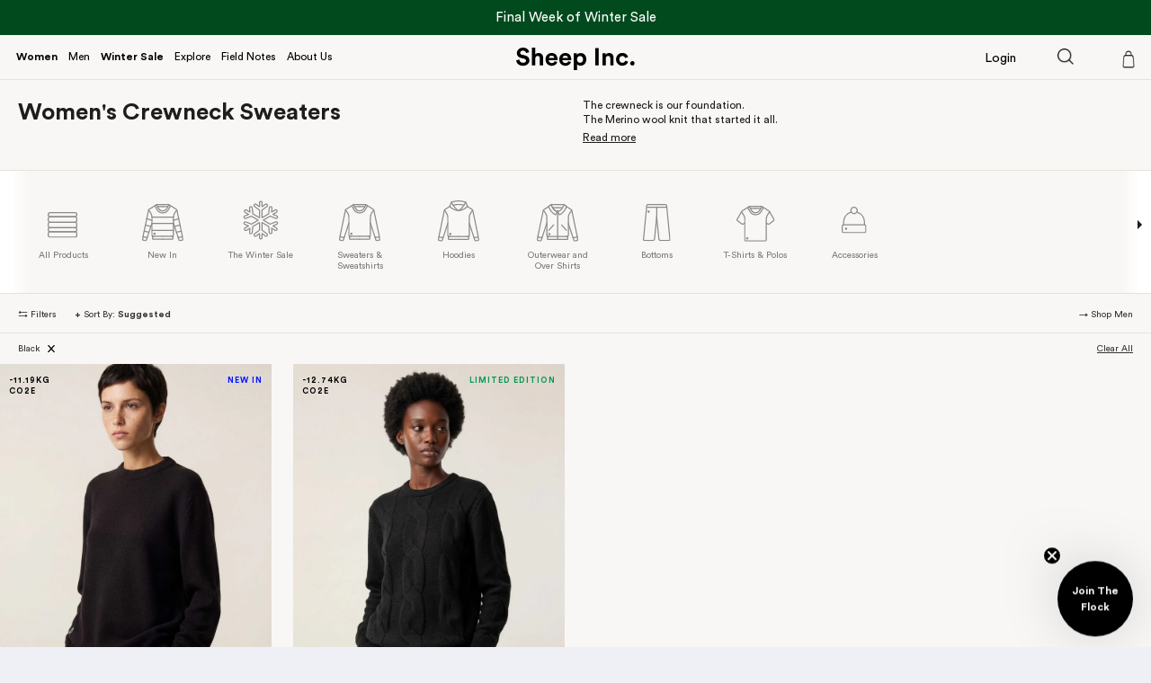

--- FILE ---
content_type: text/html; charset=utf-8
request_url: https://us.sheepinc.com/collections/womens-crewneck-collection/black
body_size: 73551
content:
<!doctype html>
<html class="no-js" lang="en_US">
<head>
	<script src="//us.sheepinc.com/cdn/shop/files/pandectes-rules.js?v=14106431966488584439"></script>
	


  
    
    <script>
      const params = new URLSearchParams(window.location.search);
      const rawSearch = window.location.search;
      const styleMatch = rawSearch.match(/[?&]filter.p.m.custom.style_v=([^&#]*)/);
      if (params.has("filter.p.m.custom.style_v") && styleMatch && styleMatch[1].includes('%2C')) {
        const styles = decodeURIComponent(params.get("filter.p.m.custom.style_v")).split(',');
        const newParams = new URLSearchParams();
        styles.forEach(s => newParams.append("filter.p.m.custom.style_v", s));
        params.entries().forEach((e)=>{
          if(e[0] != 'filter.p.m.custom.style_v'){
            newParams.append(e[0], e[1]);
          }
        });
        const baseUrl = window.location.pathname;
        window.location.href = `${baseUrl}?${newParams.toString()}`;
      }
    </script>

  
	
	
	

    <meta charset="utf-8">
    <meta http-equiv="X-UA-Compatible" content="IE=edge">
    <meta name="viewport" content="width=device-width,initial-scale=1,maximum-scale=1.0,user-scalable=no">
  <meta name="theme-color" content="#FFFE6E">

  
  

    
    


      <meta name="robots" content="noindex, nofollow">
      <link rel="canonical" href="https://us.sheepinc.com/collections/womens-crewneck-collection">
    
  



    <link rel="canonical" href="https://us.sheepinc.com/collections/womens-crewneck-collection/black">
    <link rel="preconnect" href="https://cdn.shopify.com" crossorigin>


    <link rel="alternate" hreflang="x-default" href="https://sheepinc.com/collections/womens-crewneck-collection/black">
    <link rel="alternate" hreflang="en-GB" href="https://sheepinc.com/collections/womens-crewneck-collection/black">
    <link rel="alternate" hreflang="en-US" href="https://us.sheepinc.com/collections/womens-crewneck-collection/black"><link rel="icon" type="image/png" href="//us.sheepinc.com/cdn/shop/files/Sheep_Inc_Favicon.png?crop=center&height=32&v=1708968409&width=32"><link rel="preconnect" href="https://fonts.shopifycdn.com" crossorigin><title>
    

      
      
      
      

      

      
        Women's Crewneck Collection
      


    
  </title>

  <script type="application/ld+json">
    {
    "@context": "https://schema.org",
    "@type": "BreadcrumbList",
    "itemListElement": [{
        "@type": "ListItem",
        "position": 1,
        "item": {
        "@id": "https://us.sheepinc.com",
        "name": "Sheep Inc"
        }
    },{
        "@type": "ListItem",
        "position": 2,
        "item": {
        "@id": "https://us.sheepinc.com/collections/womens-crewneck-collection/black",
        "name": "Women's Crewneck Collection"
        }
    }]
    }
    </script>

  

    
    
    
    

    

    
      
        <meta name="description" content="Our collection of women&#39;s Merino wool crewneck knitwear marries traditional craftsmanship with eco-conscious innovation. Whether it&#39;s the enduring appeal of The Crewneck, the airy feel of The Crewneck Light, or the nature-inspired patterns of The Cable Knit Crewneck, there&#39;s a style tailored for every moment. Celebrate">
      
    


  

  

<meta property="og:site_name" content="Sheep Inc.">
<meta property="og:url" content="https://us.sheepinc.com/collections/womens-crewneck-collection/black">
<meta property="og:title" content="Women&#39;s Crew Neck Sweaters | Merino Wool Crew Neck Sweaters">
<meta property="og:type" content="website">
<meta property="og:description" content="Our collection of women&#39;s Merino wool crewneck knitwear marries traditional craftsmanship with eco-conscious innovation. Whether it&#39;s the enduring appeal of The Crewneck, the airy feel of The Crewneck Light, or the nature-inspired patterns of The Cable Knit Crewneck, there&#39;s a style tailored for every moment. Celebrate"><meta property="og:image" content="http://us.sheepinc.com/cdn/shop/files/Image_for_Website.jpg?v=1746195174">
  <meta property="og:image:secure_url" content="https://us.sheepinc.com/cdn/shop/files/Image_for_Website.jpg?v=1746195174">
  <meta property="og:image:width" content="1200">
  <meta property="og:image:height" content="628"><meta name="twitter:card" content="summary_large_image">
<meta name="twitter:title" content="Women&#39;s Crew Neck Sweaters | Merino Wool Crew Neck Sweaters">
<meta name="twitter:description" content="Our collection of women&#39;s Merino wool crewneck knitwear marries traditional craftsmanship with eco-conscious innovation. Whether it&#39;s the enduring appeal of The Crewneck, the airy feel of The Crewneck Light, or the nature-inspired patterns of The Cable Knit Crewneck, there&#39;s a style tailored for every moment. Celebrate">


  <link rel="preload" as="image" href="//us.sheepinc.com/cdn/shop/t/3/assets/homepage-background.jpg?v=2595252601900652221743801449">
  <link rel="preload" as="image" href="//us.sheepinc.com/cdn/shop/t/3/assets/homepage-background-mobile.jpg?v=13062838845528192791743801449">

  
  <style>
    @-ms-viewport{width:device-width }.hidden-small-mobile{display:block!important }@media only screen and (max-width:992px){.hidden-small-mobile{display:none!important }}.critical-hide{display:none }:root{--font-body-family:'CircularStd-Book',sans-serif;--font-body-style:normal;--font-body-weight:400;--font-body-weight-bold:700;--font-heading-family:'CircularStd-Bold',serif;--font-heading-style:normal;--font-heading-weight:700;--font-body-scale:1.0;--font-heading-scale:1.0;--color-base-text:14,27,77;--color-shadow:14,27,77;--color-base-background-1:239,240,245;--color-base-background-2:255,255,255;--color-base-solid-button-labels:0,0,0;--color-base-outline-button-labels:14,27,77;--color-base-accent-1:255,254,110;--color-base-accent-2:14,27,77;--payment-terms-background-color:#eff0f5;--gradient-base-background-1:#eff0f5;--gradient-base-background-2:#FFFFFF;--gradient-base-accent-1:#fffe6e;--gradient-base-accent-2:#0e1b4d;--media-padding:px;--media-border-opacity:0.1;--media-border-width:0px;--media-radius:20px;--media-shadow-opacity:0.0;--media-shadow-horizontal-offset:0px;--media-shadow-vertical-offset:4px;--media-shadow-blur-radius:5px;--media-shadow-visible:0;--page-width-margin:0rem;--product-card-image-padding:1.6rem;--product-card-corner-radius:1.8rem;--product-card-text-alignment:left;--product-card-border-width:0.1rem;--product-card-border-opacity:1.0;--product-card-shadow-opacity:0.0;--product-card-shadow-visible:0;--product-card-shadow-horizontal-offset:0.0rem;--product-card-shadow-vertical-offset:0.4rem;--product-card-shadow-blur-radius:0.5rem;--collection-card-image-padding:1.6rem;--collection-card-corner-radius:1.8rem;--collection-card-text-alignment:left;--collection-card-border-width:0.1rem;--collection-card-border-opacity:1.0;--collection-card-shadow-opacity:0.0;--collection-card-shadow-visible:0;--collection-card-shadow-horizontal-offset:0.0rem;--collection-card-shadow-vertical-offset:0.4rem;--collection-card-shadow-blur-radius:0.5rem;--blog-card-image-padding:1.6rem;--blog-card-corner-radius:1.8rem;--blog-card-text-alignment:left;--blog-card-border-width:0.1rem;--blog-card-border-opacity:1.0;--blog-card-shadow-opacity:0.0;--blog-card-shadow-visible:0;--blog-card-shadow-horizontal-offset:0.0rem;--blog-card-shadow-vertical-offset:0.4rem;--blog-card-shadow-blur-radius:0.5rem;--badge-corner-radius:0.0rem;--popup-border-width:1px;--popup-border-opacity:0.1;--popup-corner-radius:18px;--popup-shadow-opacity:0.0;--popup-shadow-horizontal-offset:0px;--popup-shadow-vertical-offset:4px;--popup-shadow-blur-radius:5px;--drawer-border-width:0px;--drawer-border-opacity:0.1;--drawer-shadow-opacity:0.0;--drawer-shadow-horizontal-offset:0px;--drawer-shadow-vertical-offset:4px;--drawer-shadow-blur-radius:5px;--spacing-sections-desktop:0px;--spacing-sections-mobile:0px;--grid-desktop-vertical-spacing:28px;--grid-desktop-horizontal-spacing:28px;--grid-mobile-vertical-spacing:14px;--grid-mobile-horizontal-spacing:14px;--text-boxes-border-opacity:0.1;--text-boxes-border-width:0px;--text-boxes-radius:20px;--text-boxes-shadow-opacity:0.0;--text-boxes-shadow-visible:0;--text-boxes-shadow-horizontal-offset:0px;--text-boxes-shadow-vertical-offset:4px;--text-boxes-shadow-blur-radius:5px;--buttons-radius:40px;--buttons-radius-outset:41px;--buttons-border-width:1px;--buttons-border-opacity:1.0;--buttons-shadow-opacity:0.0;--buttons-shadow-visible:0;--buttons-shadow-horizontal-offset:0px;--buttons-shadow-vertical-offset:4px;--buttons-shadow-blur-radius:5px;--buttons-border-offset:0.3px;--inputs-radius:26px;--inputs-border-width:1px;--inputs-border-opacity:0.55;--inputs-shadow-opacity:0.0;--inputs-shadow-horizontal-offset:0px;--inputs-margin-offset:0px;--inputs-shadow-vertical-offset:4px;--inputs-shadow-blur-radius:5px;--inputs-radius-outset:27px;--variant-pills-radius:40px;--variant-pills-border-width:1px;--variant-pills-border-opacity:0.55;--variant-pills-shadow-opacity:0.0;--variant-pills-shadow-horizontal-offset:0px;--variant-pills-shadow-vertical-offset:4px;--variant-pills-shadow-blur-radius:5px }html{box-sizing:border-box;font-size:calc(var(--font-body-scale) * 62.5%);height:100% }body{min-height:100%;margin:0;font-size:14px;font-family:var(--font-body-family);font-style:var(--font-body-style);font-weight:var(--font-body-weight) }.fullHeight{height:100vh }.btn,input[type=number]{-webkit-appearance:none;-moz-appearance:none }b{font-weight:700 }.btn,a{text-decoration:none }table{border-collapse:collapse }*,.btn,::after,::before{box-sizing:border-box }body{margin:0;overflow-x:hidden!important;overflow-y:unset!important }header,main,nav,section{display:block }body,button,input{-webkit-font-smoothing:antialiased;-webkit-text-size-adjust:100% }a{background-color:transparent }img{max-width:100%;border:0 }button,input{color:inherit;font:inherit;margin:0 }[type=submit]::-moz-focus-inner,button::-moz-focus-inner{border-style:none;padding:0 }[type=submit]:-moz-focusring,button:-moz-focusring{outline:ButtonText dotted 1px }table{border-spacing:0;width:100% }td,th{padding:0 }.critical-hide{display:inherit }.icon{display:inline-block;width:20px;height:20px;vertical-align:middle }svg.icon:not(.icon--full-color) path,symbol.icon:not(.icon--full-color) path{fill:inherit;stroke:inherit }.content-for-layout{padding-bottom:0;margin-bottom:0;background-color:#fff }.page-width{zoom:1;max-width:980px;padding:0 20px;margin:0 auto }.page-width::after{content:'';display:table;clear:both }table th{text-align:left }.btn,.btn--square{text-align:center }.btn::after{display:block;outline:#fffe6e solid 2px;top:0;left:0;height:100%;content:"";position:absolute }.btn{appearance:none;display:inline-block;position:relative;width:auto;background-color:#fffe6e;border-radius:0;color:#fff;border:2px solid #fffe6e;font-size:1.2rem;font-weight:700;letter-spacing:2px;text-transform:uppercase;padding:10px 30px;line-height:2.2;vertical-align:middle }.btn::after{width:100% }.btn .icon{color:currentColor }.btn--clear{border:0;background-color:transparent }.btn--clear{position:relative;color:#000 }.btn--clear::after{outline:0!important }.btn--square{width:50px;height:50px;padding:0;line-height:50px }.icon__fallback-text,.visually-hidden{position:absolute!important;overflow:hidden;clip:rect(0 0 0 0);height:1px;width:1px;padding:0;border:0 }.shopify-section{position:relative }.hidden,.visible-sm,.visible-xs{display:none!important }@media (max-width:767px){.hidden-xs{display:none!important }.visible-xs{display:block!important }}@media (min-width:768px) and (max-width:991px){.hidden-sm{display:none!important }.visible-sm{display:block!important }}input[type=number],input[type=text]{font-size:1.4rem;line-height:1.7142857143;width:100%;margin-bottom:20px;padding:10px 20px;background-color:#f6f6f6;border:1px solid #f6f6f6;border-radius:0;-webkit-appearance:none;-moz-appearance:none }input[type=number]::-webkit-input-placeholder,input[type=text]::-webkit-input-placeholder{color:#000;opacity:.4 }input[type=number]::-moz-placeholder,input[type=text]::-moz-placeholder{color:#000;opacity:.4 }input[type=number]:-ms-input-placeholder,input[type=text]:-ms-input-placeholder{color:#000;opacity:.4 }input[type=number]::-webkit-inner-spin-button,input[type=number]::-webkit-outer-spin-button{opacity:1 }.ajax-cart__template{display:none }.disableSelection{-webkit-touch-callout:none;-webkit-user-drag:none;-khtml-user-drag:none;-moz-user-drag:none;-o-user-drag:none;user-drag:none;outline:0 }.shopify-section{background-color:#fff }:root{--color-foreground:var(--color-base-text);--color-background:var(--color-base-background-1);--gradient-background:var(--gradient-base-background-1);--color-link:var(--color-base-outline-button-labels);--alpha-link:0.85;--color-button:var(--color-base-accent-1);--color-button-text:var(--color-base-solid-button-labels);--alpha-button-background:1;--alpha-button-border:1;--color-badge-background:var(--color-background);--color-badge-border:var(--color-foreground);--alpha-badge-border:0.1 }.color-background-2{--color-foreground:var(--color-base-text);--color-background:var(--color-base-background-2);--gradient-background:var(--gradient-base-background-2) }.color-background-2{--color-link:var(--color-foreground);--alpha-link:0.7;--color-button:var(--color-foreground);--color-button-text:var(--color-background);--color-badge-background:var(--color-background);--color-badge-border:var(--color-background);--alpha-badge-border:1 }.color-background-2,:root{--color-card-hover:var(--color-base-text) }:root{--color-icon:rgb(var(--color-base-text)) }.color-background-2,body{color:#333;background-color:#fff }.visually-hidden{position:absolute!important;overflow:hidden;width:1px;height:1px;margin:-1px;padding:0;border:0;clip:rect(0 0 0 0);word-wrap:normal!important }.h4{font-family:var(--font-heading-family);font-style:var(--font-heading-style);font-weight:var(--font-heading-weight);letter-spacing:inherit;color:rgb(var(--color-foreground));line-height:calc(1 + .3 / max(1,var(--font-heading-scale)));word-break:break-word }p{font-family:CircularStd-Book,sans-serif }.h4{font-family:var(--font-heading-family);font-style:var(--font-heading-style);font-size:calc(var(--font-heading-scale) * 1.5rem) }.link{display:inline-block;border:none;box-shadow:none;text-decoration:underline;color:rgb(var(--color-link));background-color:transparent;font-size:1.4rem;font-family:inherit }:root{--duration-short:100ms;--duration-default:200ms;--duration-long:500ms }.focus-none{box-shadow:none!important;outline:0!important }@media only screen and (max-width:749px){input[type=number],input[type=text]{font-size:1.6rem;line-height:1.5 }}.button{--shadow-horizontal-offset:var(--buttons-shadow-horizontal-offset);--shadow-vertical-offset:var(--buttons-shadow-vertical-offset);--shadow-blur-radius:var(--buttons-shadow-blur-radius);--shadow-opacity:var(--buttons-shadow-opacity);--shadow-visible:var(--buttons-shadow-visible);--border-offset:var(--buttons-border-offset);--border-opacity:calc(1 - var(--buttons-border-opacity));border-radius:var(--buttons-radius-outset);position:relative }.button{min-width:calc(12rem + var(--buttons-border-width) * 2);min-height:calc(4.5rem + var(--buttons-border-width) * 2) }.button{display:inline-flex;justify-content:center;align-items:center;border:0;padding:0 3rem;font:inherit;text-decoration:none;color:rgb(var(--color-button-text));-webkit-appearance:none;appearance:none;background-color:rgba(var(--color-button),var(--alpha-button-background)) }.button:before{content:'';position:absolute;top:0;right:0;bottom:0;left:0;z-index:-1;border-radius:var(--buttons-radius-outset);box-shadow:var(--shadow-horizontal-offset) var(--shadow-vertical-offset) var(--shadow-blur-radius) rgba(var(--color-shadow),var(--shadow-opacity)) }.button:after{content:'';position:absolute;top:var(--buttons-border-width);right:var(--buttons-border-width);bottom:var(--buttons-border-width);left:var(--buttons-border-width);z-index:1;border-radius:var(--buttons-radius);box-shadow:0 0 0 calc(var(--buttons-border-width) + var(--border-offset)) rgba(var(--color-button-text),var(--border-opacity)),0 0 0 var(--buttons-border-width) rgba(var(--color-button),var(--alpha-button-background)) }.button{font-size:1.5rem;letter-spacing:.1rem;line-height:calc(1 + .2 / var(--font-body-scale)) }#shopify-section-header{z-index:12 }.header-wrapper{display:block;position:relative;background-color:rgb(var(--color-background));z-index:1 }.header__icons{display:flex;align-items:center;justify-content:flex-end }.header>.header__search{grid-area:left-icon;justify-self:start }.header__inline-menu{margin-left:-1.2rem;grid-area:navigation;display:none }.gradient{background:rgb(var(--color-background));background:var(--gradient-background);background-attachment:fixed }@media screen and (forced-colors:active){.icon{color:CanvasText;fill:CanvasText!important }}@media (forced-colors:active){.button{border:1px solid transparent }}:root{--swiper-theme-color:#007aff }.swiper-wrapper{position:relative;width:100%;height:100%;z-index:1;display:flex;box-sizing:content-box }.swiper-wrapper{transform:translate3d(0,0,0) }.swiper-slide{flex-shrink:0;width:100%;height:100%;position:relative;display:block }:root{--swiper-navigation-size:44px }html{box-sizing:border-box;-ms-overflow-style:scrollbar }*,::after,::before{box-sizing:inherit }html>body>.pageLoader{position:fixed;top:0;left:0;bottom:0;right:0;display:none;background:#fff;align-items:center;justify-content:center;z-index:99999999999 }.drawer{position:fixed;z-index:1000;left:0;top:0;width:100vw;height:100%;display:flex;justify-content:flex-end;background-color:rgba(var(--color-foreground),.5) }.drawer__inner{height:100%;width:414px;max-width:calc(100vw - 3rem);padding:0;border:0;border-right:0;background-color:#fff;overflow:hidden;display:flex;flex-direction:column;transform:translate(100%) }cart-drawer.is-empty .drawer__inner{padding:0 }cart-drawer{position:fixed;top:0;left:0;width:100vw;height:100% }.cart-drawer__overlay{position:fixed;top:0;right:0;bottom:0;left:0 }.cart-drawer__overlay:empty{display:block }cart-drawer-items{overflow:auto;flex:1 }@media screen and (max-height:650px){cart-drawer-items{overflow:visible }.drawer__inner{overflow:scroll }}@media screen and (max-width:992px){.drawer{opacity:0;visibility:hidden }.drawer__inner{width:100%;max-width:unset }}cart-drawer-items::-webkit-scrollbar{width:3px }cart-drawer-items::-webkit-scrollbar-thumb{background-color:rgba(var(--color-foreground),.7);border-radius:100px }cart-drawer-items::-webkit-scrollbar-track-piece{margin-top:31px }.drawerContent::-webkit-scrollbar,.drawerItemContainer::-webkit-scrollbar{display:none }.drawerHeader{position:relative }.drawerHeaderContainer{display:flex;align-items:center;justify-content:space-between;padding:18px 28px;width:100% }.drawerHeaderTitle{font-family:CircularStd-Book,sans-serif;font-size:16px;line-height:20px;color:#000 }.drawerCloseButton{width:30px;height:30px;display:flex;align-items:center;justify-content:center;background-image:url('https://cdn.shopify.com/s/files/1/0328/8396/6089/t/108/assets/nhpe-search-close-icon.png?v=48820973345351022011683641151');background-size:15px 15px;background-repeat:no-repeat;background-position:50% 50% }.drawerCartIcon{width:25px;height:25px;display:flex;align-items:center;justify-content:center;position:relative }.drawerCartIcon img{width:19px;height:20px }.drawerHeaderDesc{margin-top:37px;margin-left:20px;margin-right:20px;text-align:center;font-family:CircularStd-Book,sans-serif;font-size:10px;line-height:18px;color:#282828 }.drawerHeaderDesc span{font-family:CircularStd-Bold,sans-serif }.drawerHeaderSeparator{margin:0 35px;height:.5px;background-color:#ededed }.drawerContent{flex-grow:1;position:relative;overflow:scroll;padding-bottom:100px }.drawerEmptyContainer{width:100%;opacity:0;visibility:hidden;height:0;display:flex;flex-direction:column;align-items:center;padding-bottom:30px }.drawer.is-empty .drawerEmptyContainer{visibility:visible;opacity:1;height:auto }.drawerEmptyText{padding:0 30px;margin-top:45px;font-family:CircularStd-Bold,sans-serif;font-size:16px;line-height:20px;color:#000;width:100%;text-align:center }.drawerEmptyButtonContainer{padding:0 35px;margin-top:30px;width:100%;display:flex;align-items:center }.drawerEmptyButtonContainer .drawerCTA{flex:1;margin-right:10px }.drawerEmptyButtonContainer .drawerCTA:last-child{margin-right:0 }.drawer.is-empty .drawerItemContainer{display:none }.drawerItem{width:100%;display:flex;flex-direction:row;padding:20px 35px;position:relative }.drawerItem:after{content:' ';position:absolute;left:35px;right:35px;bottom:0;height:1px;background-color:#282828;opacity:.25 }.drawerItemLeftContainer{flex-grow:1;display:flex;flex-direction:row }.drawerItemImageContainer{width:84px }.drawerItemImage{height:113px;border-radius:5px;background-color:#ececec;background-position:center;background-repeat:no-repeat;background-size:cover;display:block }.drawerItemRemoveButton{margin-bottom:5px }.drawerItemContentContainer{flex-grow:1;padding:0 10px;display:flex;flex-direction:column;justify-content:space-between }.drawerItemTitle{font-family:CircularStd-Bold,sans-serif;font-size:10px;line-height:20px;color:#000 }.drawerItemVariantTitle{font-family:CircularStd-Book,sans-serif;font-size:10px;line-height:15px;color:#000 }.drawerItemMessage{font-family:CircularStd-Book,sans-serif;font-size:10px;line-height:15px;color:#000;opacity:.25;text-align:right }.drawerItemAttr{padding:0;list-style-type:none;margin-bottom:0 }.drawerItemAttr li{font-family:CircularStd-Book,sans-serif;font-size:10px;line-height:15px;color:#000 }.drawerItemRightContainer{display:flex;flex-direction:column;justify-content:space-between;align-items:flex-end }.drawerItemPrice{font-family:CircularStd-Book,sans-serif;font-size:10px;line-height:20px;color:#000 }.drawerItemQuantity{display:flex;align-items:center }.drawerItemQuantity input{font-family:CircularStd-Book,sans-serif;font-size:10px;line-height:25px;color:#000;padding:0;margin:0;text-align:center;width:25px;background-color:#ededed;border:0;outline:0 }.drawerItemQuantity input::-webkit-inner-spin-button,.drawerItemQuantity input::-webkit-outer-spin-button{-webkit-appearance:none }.drawerItemQuantityButton{font-family:CircularStd-Book,sans-serif;font-size:10px;line-height:25px;color:#000;width:25px;text-align:center;background-color:#ededed }.drawerCheckoutContainer{padding:0 35px;margin-top:20px }.drawerTotalContainer{display:flex;flex-direction:row;justify-content:space-between;align-items:center;font-family:CircularStd-Bold,sans-serif;font-size:10px;line-height:20px;color:#000 }.drawerTotalDesc{margin-top:5px;font-family:CircularStd-Book,sans-serif;font-size:10px;line-height:13px;color:#000;opacity:.25;max-width:173px }.drawerCartBubble{width:10px;height:10px;background-color:#fce300;border-radius:50%;position:absolute;left:50%;transform:translateX(-50%);top:10px }.drawer.is-empty .drawerCartBubble{display:none }.drawerBeanie{width:100%;margin-top:20px;display:flex;flex-direction:row;padding:11px 10px;position:relative;border-radius:5px;background-color:#fff;border:1px solid rgba(0,0,0,.25);box-shadow:rgba(0,0,0,.08) 3px 3px 10px }.drawerBeanieLeftContainer{flex-grow:1;display:flex;flex-direction:row }.drawerBeanieImageContainer{width:88px }.drawerBeanieImage{height:88px;border-radius:5px;background-color:#ececec;background-position:center;background-repeat:no-repeat;background-size:100%;display:block }.drawerBeanieContentContainer{flex-grow:1;padding:0 10px;display:flex;flex-direction:column;justify-content:space-between }.drawerBeanieTitle{font-family:CircularStd-Bold,sans-serif;font-size:13px;line-height:16px;letter-spacing:-.4px;color:#282828;margin-bottom:6px }.drawerBeanieVariantTitle{font-family:CircularStd-Book,sans-serif;font-size:13px;line-height:15px;letter-spacing:-.4px;color:#282828;opacity:.33 }.drawerBeanieRightContainer{display:flex;flex-direction:column;justify-content:space-between;align-items:flex-end }.drawerBeaniePrice{font-family:CircularStd-Bold,sans-serif;font-size:13px;line-height:15px;letter-spacing:-.4px;color:#282828 }.drawerBeanieAddButton{font-family:CircularStd-Bold,sans-serif;font-size:13px;line-height:16px;letter-spacing:-.4px;color:#fff;padding:4px 7px;background-color:#282828;border-radius:3px }.drawerColorPickers{display:flex;flex-direction:row;margin-top:10px }.drawerColorPickers div{margin-right:10px;width:16px;height:16px;border-radius:8px;position:relative }.drawerColorPickers div.active:before{content:' ';position:absolute;top:-3px;left:-3px;width:22px;height:22px;border-radius:11px;border:1px solid #707070;background-color:transparent }.drawerBeanieCloseButton{width:24px;height:24px;border-radius:12px;box-shadow:rgba(0,0,0,.08) 3px 3px 10px;background-image:url('https://cdn.shopify.com/s/files/1/0328/8396/6089/t/108/assets/beanie-close-icon.png?122613');background-position:center;background-size:100%;position:absolute;right:-12px;top:-12px }.drawerCTA{position:relative;height:35px;background-color:#000;border:0;border-radius:2.5px;text-align:right;line-height:35px;font-family:CircularStd-Book,sans-serif;font-size:13px;padding:0 10px;color:#fff;-webkit-box-sizing:border-box;-moz-box-sizing:border-box;box-sizing:border-box;text-decoration:none }.drawerCTA.white{background-color:unset;border:1px solid #000;color:#000 }.drawerCTA:before{content:'';position:absolute;top:50%;transform:translateY(-50%);left:10px;width:10px;height:7px;background-size:100% 100%;background-repeat:no-repeat;background-position:50% }.drawerCTA.white:before{filter:invert(1) }.drawerBestsellersContainer{margin-top:50px;padding:0 35px;position:relative }.drawerBestsellersTitle{font-family:CircularStd-Bold,sans-serif;font-size:16px;line-height:17px;color:#000 }.drawerBestsellerItemsContainer{flex-direction:row;align-items:center;margin-top:10px;display:flex }@media only screen and (max-width:992px){.drawerBestsellersContainer,.drawerCheckoutContainer,.drawerEmptyButtonContainer,.drawerEmptyText,.drawerItem{padding-left:12px;padding-right:12px }.drawerItem:after{left:12px;right:12px }.drawerHeaderDesc{margin-top:20px }.cart-drawer{display:-webkit-flex;display:-ms-flexbox;display:flex;width:100%;-webkit-flex-flow:column;-moz-flex-flow:column;-ms-flex-flow:column;flex-flow:column;width:100%;height:100%;background-color:#fff;overflow:hidden }}@media only screen and (min-width:768px){.drawerHeaderTitle{font-size:20px;line-height:25px }.cart-drawer{overflow:hidden }.drawerItemContainer{display:flex;flex-direction:column }.drawerItemList .drawerItem:last-child:after{content:'';display:none }.drawerCheckoutContainer{position:relative }}.drawer{visibility:hidden }.headerSearchContainer img.searchIcon{padding:15px 20px;width:58px;height:48px;object-position:center;object-fit:contain }.headerSearchContainer .searchContainer{display:flex;width:100%;height:45px;background-color:#fff;align-items:center;justify-content:space-between;position:relative }.headerSearchContainer .searchContainer .searchIcon{padding:0;width:18px;height:18px;margin-left:15px;margin-right:15px }.headerSearchContainer .searchContainer .searchCancel{font-family:CircularStd-Bold,sans-serif;color:#888;text-decoration:underline;font-size:12px;line-height:45px;padding-right:16px;padding-left:16px }.headerSearchContainer .searchContainer .searchInput{font-family:CircularStd-Bold,sans-serif;font-size:12px!important;line-height:45px!important;color:#000;height:100%;flex:1;margin:0!important;padding:0!important;border:0!important;background-color:transparent!important;outline:0!important }.headerSearchContainer .searchBox{background-color:#fff;padding:15px 15px 18px;font-family:CircularStd-Book,sans-serif;font-size:12px;line-height:17px;color:#000;display:none;position:absolute;left:0;top:100%;width:100%;border:.5px solid #000;border-top:1px solid #000;border-bottom:1px solid #000;z-index:9999999 }.headerSearchContainer .searchBoxItemsContainer{padding:0;display:none;margin-top:23px }.headerSearchContainer .searchBoxItemsContainer.active{display:block }.headerSearchContainer .searchBoxItemsTitle{color:#000;font-family:CircularStd-Bold,sans-serif;font-size:12px;line-height:17px;margin-top:7px }.headerSearchContainer .searchBoxItems{margin-top:7px }.headerSearchContainer .searchBoxItems.recent{margin-bottom:14px }.headerSearchContainer .searchBoxItems>a{padding-top:7px;padding-bottom:7px;color:#000;display:block }.headerSearchContainer .searchBoxItems>a:first-child{margin-top:0 }input::-webkit-search-decoration{-webkit-appearance:none }.site-header__logo-image{height:25px }html{padding-bottom:0!important }.site-header{opacity:1!important }.content-for-layout{padding-bottom:0;margin-bottom:0!important }body{background-color:#fff;padding-top:0!important }@media only screen and (min-width:992px){body{padding-top:0!important }}.headerSection{position:relative }.headerSection .swiper-container{height:100%;position:relative }.headerSection .swiper-slide{background-position:50%;background-repeat:no-repeat;background-size:cover;-webkit-transform:translateZ(0);-webkit-backface-visibility:hidden }.headerSection .swiper-image-bg{background-position:50%;background-repeat:no-repeat;background-size:cover }.headerSection .image-click-link{position:absolute;top:0;left:0;width:100%;height:100% }.topProductItemBreak{display:none }.productItemTitle{font-family:CircularStd-Bold,sans-serif;color:#000;font-size:15px;line-height:21px }@media only screen and (max-width:992px){.headerSection .swiper-slide{align-items:flex-start;justify-content:center;padding:0 35px }.visible-small-mobile{display:block!important }.topProductItemBreak{display:block;flex-basis:100% }}.about-newsletter-wrapper input{font-size:15px;line-height:56px;font-family:CircularStd-Book,sans-serif!important;background:0 0;border:none;border-bottom:1px solid #000;text-align:left;padding:0;outline:0;box-shadow:none;margin-bottom:34px;color:#000 }.visible-small-mobile{display:none!important }@media only screen and (max-width:992px){.visible-small-mobile{display:block!important }}.sizeFooterPopup .gender-container-footer{display:flex;align-items:center;float:right;padding:25px 0 10px }.sizeFooterPopup .gender-switch{position:relative;margin-left:10px;margin-right:10px;width:36px;height:16px;box-sizing:border-box;-moz-box-sizing:border-box;-webkit-box-sizing:border-box;background-color:#ededed;border-radius:20px }.sizeFooterPopup .gender-indicator{position:absolute;left:4px;top:50%;transform:translateY(-50%);width:14px;height:10px;box-sizing:border-box;-moz-box-sizing:border-box;-webkit-box-sizing:border-box;border-radius:20px;background-color:#000 }.sizeFooterPopup .gender-name{font-family:CircularStd-Book,sans-serif;font-size:10px;color:#000;letter-spacing:0;line-height:16px }.sizeFooterPopup .gender-name.active{text-decoration:underline }.sizeFooterPopup .of-hidden{overflow-y:hidden }.sizeFooterPopup.popupContainer{position:fixed;display:none;opacity:0;width:100%;height:100%;top:0;left:0;right:0;bottom:0;background-color:rgba(0,0,0,.5);z-index:11;align-items:center;justify-content:center }.sizeFooterPopup .sizeGuideContainer{width:371px;position:relative;display:flex;justify-content:center;flex-direction:column }.sizeFooterPopup .backFaceContainer{width:100%;background-color:#fff;height:auto;position:relative;padding:16px;padding-bottom:25px;display:none;box-shadow:0 3px 6px rgb(0 0 0 / 16%) }.sizeFooterPopup .backFaceTopContainerNew{position:relative;display:flex;align-items:center;justify-content:space-between;margin-bottom:19px }.sizeFooterPopup .backFaceTitleBold{font-family:CircularStd-Bold;font-size:16px;line-height:20px;letter-spacing:0;text-align:left }.sizeFooterPopup .backFaceContent.dark{color:#282828 }.sizeFooterPopup .backFaceContent{font-family:CircularStd-Book;font-size:10px;line-height:13px;text-align:left }.sizeFooterPopup .sizeTableContainerFooter{max-height:500px }.sizeFooterPopup table.sizeTable{width:337px;margin-bottom:0;font-size:0;line-height:18px;color:#53565a;margin-top:0!important }.sizeFooterPopup .sizeTable td,.sizeFooterPopup .sizeTable th,.sizeFooterPopup .sizeTable tr{border:none!important;border-bottom:1px solid rgba(112,112,112,.24)!important }.sizeFooterPopup table.sizeTable th{color:#000;background:#fff;height:32px;padding-left:0;padding-right:0;font-size:10px;text-align:center;width:42px }.sizeFooterPopup table.sizeTable th:nth-child(even){background-color:#ededed }.sizeFooterPopup table.sizeTable th:first-child{text-align:left;width:85px }.sizeFooterPopup table.sizeTable td{height:auto;padding-top:11px;padding-bottom:10px;padding-left:0;padding-right:0;font-size:10px;text-align:center;width:42px;line-height:13px }.sizeFooterPopup table.sizeTable td:first-child{text-align:left;width:85px;padding-left:8px;padding-right:13px }.sizeFooterPopup table.sizeTable td:nth-child(even){background-color:#ededed }.sizeFooterPopup .backFaceFooterClose{padding:22px;position:absolute;top:0;right:0;margin-top:-16px;margin-right:-16px }@media only screen and (max-width:430px){.sizeFooterPopup .sizeGuideContainer{overflow-y:auto }}.announcement-bar {display: none;text-align: center;position: relative;text-decoration: none;z-index: 12;}.announcement-bar--visible {display: block;}.announcement-bar__message {font-size: 1.6rem;padding: 10px 10px!important;margin-bottom: 0;}.announcement-bar__message span {display: inline-block;}.announcement-bar__message span {}.announcement-bar__message, .announcement-bar__close {color: #000000;}.site-header:not(.site-header--fixed) .site-header__wrapper div.navigation {background: #F8F7F5 !important;}body .site-header:not(.site-header--fixed) {background: #000000 !important;}.announcement-bar {background-color: #004A1D;}.announcement-bar__message {color: #FFFFFF;font-size: 15px;line-height: 19px;font-family: 'CircularStd-Book', sans-serif;}.announcement-bar__message b {font-weight: normal;font-family: 'CircularStd-Medium', sans-serif;}@media only screen and (max-width: 992px) {.announcement-bar__message {font-size: 12px;line-height: 17px;padding: 12px 16px 10px 17px;}}.announcement-bar__message .icon {fill: currentColor;}.announcement-bar__close {position: absolute;right: 20px;padding: 0;width: 30px;height: 30px;line-height: 100% !important;top: 50%;-ms-transform: translateY(-50%);-webkit-transform: translateY(-50%);transform: translateY(-50%);filter: invert(1);}@media only screen and (max-width: 749px) {.announcement-bar__close {right: 10px;}}.announcement-bar__close .icon {width: 12px;height: 12px;fill: currentColor;}.site-header-sections {display: -webkit-flex;display: -ms-flexbox;display: flex;width: 100%;-ms-flex-align: center;-webkit-align-items: center;-moz-align-items: center;-ms-align-items: center;-o-align-items: center;align-items: center;}.site-header__section--title {display: -webkit-flex;display: -ms-flexbox;display: flex;width: 100%;-webkit-justify-content: flex-start;-ms-justify-content: flex-start;justify-content: flex-start;}.site-header__logo-wrapper {display: inline-block;margin-bottom: 0;padding: 10px 0;text-align: center;line-height: 1.2;}.site-header__logo {display: block;}.site-header__logo-image {display: block;margin: 0 auto;}.site-header--transparent .site-header__logo-image {display: none;}.navigation-open .site-header__logo-image, html.supports-no-js .site-header__logo-image {display: block;}.site-header--fixed .site-header__logo-image {display: block;}.site-header__logo-image--transparent {display: none;}.site-header--transparent .site-header__logo-image--transparent {display: block;}.navigation-open .site-header__logo-image--transparent, html.supports-no-js .site-header__logo-image--transparent {display: none;}.site-header--fixed .site-header__logo-image--transparent {display: none;}.site-header__cart svg {width: 22px;height: 30px;margin: -2px 0 0 -2px;}@media only screen and (min-width: 750px) {.site-header__cart svg {width: 26px;}}.site-header__cart::after {border-color: #000;}.site-header__cart-bubble {position: absolute;top: 14px !important;right: 12px;width: 10px;height: 10px;background-color: #fffe6e;border-radius: 50%;opacity: 0;transition: all 0.25s ease-out;-ms-transform: scale(0);-webkit-transform: scale(0);transform: scale(0);}@media only screen and (min-width: 750px) {.site-header__cart-bubble {top: 15px;right: 9px;}}.site-header__cart .site-header__cart-bubble {top: 19px;}@media only screen and (min-width: 750px) {.site-header__cart .site-header__cart-bubble {top: 12px;}}.site-header__cart-bubble--visible {opacity: 1;-ms-transform: scale(1);-webkit-transform: scale(1);transform: scale(1);}.navigation {position: absolute;top: 0;left: 0;background-color: #fff;max-height: unset !important;min-height: unset !important;width: 100% !important;text-align: center;overflow-x: hidden;overflow-y: auto;-webkit-overflow-scrolling: touch;opacity: 0;transition: opacity 0.25s ease-out, transform 0.25s ease-in;pointer-events: none;z-index: 5;height: auto;transform: translateX(-100%);}html.supports-no-js .navigation {max-height: none;position: relative;opacity: 1;pointer-events: auto;}.navigation__container {width: 100%;min-height: 100%;padding: 0;}.navigation__container.mobile-menu-container .mobile-menu-sub-container {position: absolute;top: 0;left: 0;right: 0;bottom: 0;overflow-y: scroll;}.navigation-open .navigation {min-height: 100vh;max-height: 100vh;opacity: 1;pointer-events: auto;transform: translateX(0);}.navigation--is-transitioning .navigation {position: absolute;max-height: none;height: 100vh;width: 100%;}.navigation--is-transitioning .content-for-layout {display: block !important;}.navigation--is-transitioning .site-footer {display: block !important;}.navigation__entrance-animation {max-height: 1000px;opacity: 0;-ms-transform: translateY(20px);-webkit-transform: translateY(20px);transform: translateY(20px);transition: max-height 0.01s, transform 0.25s ease-out, opacity 0.25s ease-out;}.navigation__entrance-animation.navigation__entrance-animation--active, .navigation-open--editor .navigation__entrance-animation {max-height: 1001px;opacity: 1;-ms-transform: translateY(0);-webkit-transform: translateY(0);transform: translateY(0);}html.supports-no-js .navigation__entrance-animation {opacity: 1;}nav.header-menu.main-menu {margin-left: 0;color: #707070;height: 100%;display: flex;align-items: center;}nav.header-menu.main-menu ul.menu-ul {list-style: none;width: 100%;display: flex;padding: 0;margin: 0;align-items: center;height: 100%;}nav.header-menu.main-menu ul.menu-ul > li {height: 100%;padding: 0 10px;}nav.header-menu.main-menu ul.menu-ul > li:first-child {padding-left: 0;}nav.header-menu.main-menu ul.menu-ul a {font-family: CircularStd-Book, sans-serif;font-size: 14px;line-height: 49px;color: black;text-decoration: none;}nav.header-menu.main-menu ul.menu-ul .sales a {color: #88218F;}nav.header-menu.main-menu ul.menu-ul a.highlighted, nav.header-menu.main-menu ul.menu-ul .menu-item:hover a {font-family: CircularStd-Bold, sans-serif;}.header__icons ul.menu-ul {list-style: none;width: 100%;display: flex;padding: 0;margin: 0;align-items: center;justify-content: flex-end;height: 100%;}.header__icons ul.menu-ul > li {height: 100%;padding: 0 10px;}.header__icons ul.menu-ul > li:first-child {padding-left: 0;}.header__icons ul.menu-ul a {font-family: CircularStd-Book, sans-serif;font-size: 14px;line-height: 49px;color: black;text-decoration: none;}nav.header-menu.main-menu .sub-menu {position: absolute;left: 0;top: 100%;width: 100%;display: flex;padding-top: 0;border: 2px solid #E9E1D6;font-family: CircularStd-Book, sans-serif !important;margin-top: -1px;flex-direction: column;opacity: 0;transform: translateY(-150%);transition: opacity 200ms ease-in;}nav.header-menu.main-menu .sub-menu .sub-nav-content {background: #F8F7F5 !important;width: 100%;height: auto;display: flex;align-items: stretch;justify-content: center;padding: 20px;}nav.header-menu.main-menu .sub-menu .sub-nav-content .sub-nav-content-item {flex: 1;padding: 3px 20px;position: relative;}nav.header-menu.main-menu .sub-menu .sub-nav-content .sub-nav-content-item.img-item {display: flex;flex-direction: column;padding: 0px;margin-right: 10px;background-color: white;border-radius: 4px;overflow: hidden;}nav.header-menu.main-menu .sub-menu .sub-nav-content .sub-nav-content-item .sub-nav-content-image {width: 100%;padding-top: 125%;position: relative;}nav.header-menu.main-menu .sub-menu .sub-nav-content .sub-nav-content-item .sub-nav-content-image img {position: absolute;top: 0;left: 0;width: 100%;height: 100%;border-radius: 4px;object-fit: cover;object-position: center;}nav.header-menu.main-menu .sub-menu .sub-nav-content .sub-nav-content-item .sub-nav-content-button {width: 100%;height: 45px;}nav.header-menu.main-menu .sub-menu .sub-nav-content .sub-nav-content-item .sub-nav-content-button a {display: block;width: 100%;height: 100%;font-family: CircularStd-Bold, sans-serif !important;padding-left: 15px;padding-right: 15px;font-size: 12px;line-height: 45px;position: relative;vertical-align: middle;}nav.header-menu.main-menu .sub-menu .sub-nav-content .sub-nav-content-item .sub-nav-content-button a:after {content: '→';position: absolute;top: 50%;transform: translateY(-50%);right: 15px;width: 16px;transition: all 0.15s ease-in;}nav.header-menu.main-menu .sub-menu .sub-nav-content .sub-nav-content-item .sub-nav-content-button a:hover:after {transform: translateY(-50%) translateX(5px);}nav.header-menu.main-menu .sub-menu .sub-nav-content .sub-nav-content-item .sub-nav-content-item-title {font-family: 'CircularStd-Book', sans-serif;font-size: 12px;line-height: 17px;padding-bottom: 10px;margin-bottom: 15px;border-bottom: 1px solid #E9E1D6;color: black;}nav.header-menu.main-menu .sub-menu .sub-nav-content .sub-nav-content-item .sub-nav-content-item-title.secondary {margin-top: 18px;}nav.header-menu.main-menu .sub-menu .sub-nav-content .sub-nav-content-item .sub-nav-content-item-title a {font-family: 'CircularStd-Book', sans-serif;}nav.header-menu.main-menu .sub-menu .sub-nav-content .sub-nav-content-item .sub-nav-content-item-link {margin-bottom: 14px;font-family: 'CircularStd-Book', sans-serif;font-size: 12px;color: black;line-height: 17px;}nav.header-menu.main-menu .sub-menu .sub-nav-content .sub-nav-content-item .sub-menu-ul {list-style: none;display: flex;padding: 0;flex-direction: column;}nav.header-menu.main-menu .sub-menu .sub-nav-content .sub-nav-content-item .sub-menu-ul.filter-color {flex-direction: row;flex-wrap: wrap;}nav.header-menu.main-menu .sub-menu .sub-nav-content .sub-nav-content-item .sub-menu-ul .sub-menu-link a {display: flex;}nav.header-menu.main-menu .sub-menu .sub-nav-content .sub-nav-content-item .sub-menu-ul a {margin-bottom: 15px;font-family: 'CircularStd-Bold', sans-serif;font-size: 12px;color: black;line-height: 17px;display: block;}nav.header-menu.main-menu .sub-menu .sub-nav-content .sub-nav-content-item .sub-menu-ul .sales a {font-family: 'CircularStd-Bold', sans-serif;color: #88218F;}nav.header-menu.main-menu .sub-menu .sub-nav-content .sub-nav-content-item .sub-menu-ul.bolded a {font-family: 'CircularStd-Bold', sans-serif;}@media only screen and (min-width: 1024px) {nav.header-menu.main-menu .sub-menu .sub-nav-content .sub-nav-buttons-container {flex: unset;flex-basis: 600px;}}nav.header-menu.main-menu .sub-menu .sub-nav-content > span {font-size: 19px;display: block;margin-bottom: 35px;}nav.header-menu.main-menu .sub-menu .sub-nav-content .nav-hover-item {display: none;}nav.header-menu.main-menu .sub-menu .sub-nav-content .nav-hover-item.active {display: flex;height: 100%;}nav.header-menu.main-menu .sub-menu .sub-nav-content .nav-hover-item > div {flex: 1;padding-top: 67%;position: relative;border-radius: 3px;}nav.header-menu.main-menu .sub-menu .sub-nav-content .nav-hover-item > div:first-child {margin-right: 7px;}nav.header-menu.main-menu .sub-menu .sub-nav-content .nav-hover-item > div img {position: absolute;left: 0;top: 0;width: 100%;height: 100%;object-fit: cover;border-radius: 3px;}nav.header-menu.main-menu .sub-menu .sub-nav-content .nav-hover-item > div span {color: white;z-index: 2;position: absolute;left: 29px;top: 12px;font-size: 10px;line-height: 13px;}nav.header-menu.main-menu .sub-menu .sub-nav-content .nav-hover-item > div span b {font-family: 'CircularStd-Bold', sans-serif;font-weight: normal;}nav.header-menu.main-menu .sub-menu .sub-nav-content .nav-hover-item > div span.hidecolor {left: 12px;}nav.header-menu.main-menu .sub-menu .sub-nav-content .nav-hover-item > div span:not(.hidecolor):before {content: '';position: absolute;left: -17px;top: 0;width: 11px;height: 11px;background: #ffc532;border-radius: 50%;}nav.header-menu.main-menu .sub-menu .sub-nav-content .nav-hover-item > div span.yellow:before {background: #ffc532;}nav.header-menu.main-menu .sub-menu .sub-nav-content .nav-hover-item > div span.lilac:before {background: #c2bcda;}nav.header-menu.main-menu .sub-menu .sub-nav-content .nav-hover-item > div span.aquagreen:before {background: #b6e2d8;}nav.header-menu.main-menu .sub-menu .sub-nav-content .nav-hover-item > div span.orange:before {background: #e84d1b;}nav.header-menu.main-menu .sub-menu .sub-nav-content .nav-hover-item > div span.teal:before {background: #0b5b74;}nav.header-menu.main-menu .sub-menu .sub-nav-content .nav-hover-item > div span.black:before {background: #000;}nav.header-menu.main-menu .sub-menu .sub-nav-content .nav-hover-item > div span.sand {color: #707070;}nav.header-menu.main-menu .sub-menu .sub-nav-content .nav-hover-item > div span.sand:before {background: #e4d5c1;}nav.header-menu.main-menu .sub-menu .sub-nav-content .nav-hover-item > div span.almond:before {background: #cec5b3;}nav.header-menu.main-menu .sub-menu .sub-nav-content .nav-hover-item > div span.cobalt:before {background: #156cd6;}nav.header-menu.main-menu .sub-menu .sub-nav-content .nav-hover-item > div span.blue:before {background: #184560;}nav.header-menu.main-menu .sub-menu .sub-nav-content .nav-hover-item > div span.white:before {background: #efe3d7;}nav.header-menu.main-menu .sub-menu .sub-nav-content .nav-hover-item > div span.grey:before {background: #d6d6d6;}nav.header-menu.main-menu .sub-menu .sub-nav-content .nav-hover-item > div span.red:before {background: red;}nav.header-menu.main-menu .sub-menu .sub-nav-content .nav-hover-item > div span.ablue:before {background: #284357;}nav.header-menu.main-menu .sub-menu .sub-nav-content .nav-hover-item > div span.clay:before {background: #6f372c;}nav.header-menu.main-menu .sub-menu .sub-nav-content .nav-hover-item > div span.creamy:before {background: linear-gradient(135deg, #fcfae7 50%, #1b1e38 50%);}nav.header-menu.main-menu .sub-menu .sub-nav-content .nav-hover-item > div span.herred:before {background: #aa2320;}nav.header-menu.main-menu .sub-menu .sub-nav-content .nav-hover-item > div span.himgreen:before {background: #36ad87;}nav.header-menu.main-menu .sub-menu .sub-nav-content .nav-hover-item > div span.yellow-white:before {background: linear-gradient(135deg, #ffc412 50%, #efe3d7 50%);}nav.header-menu.main-menu .sub-menu .sub-nav-content .nav-hover-item > div span.yellow-black:before {background: linear-gradient(135deg, #ffc412 50%, #2c2929 50%);}nav.header-menu.main-menu .sub-menu .sub-nav-content .nav-hover-item > div span.electric:before {background: linear-gradient(135deg, #e68acb 50%, #e12939 50%);}nav.header-menu.main-menu .sub-menu .sub-nav-content .nav-hover-item > div span.blueyHewis:before {background: conic-gradient(#284357 120deg, #cfdeea 120deg 240deg, #6987c1 240deg 360deg);}nav.header-menu.main-menu .sub-menu .sub-nav-content .nav-hover-item > div span.glucusAtlanticus:before {background: conic-gradient(#156cd6 120deg, #cec5b3 120deg 240deg, #cfdeea 240deg 360deg);}nav.header-menu.main-menu .sub-menu .sub-nav-content .nav-hover-item > div span.peacock:before {background: conic-gradient(#23a7ac 120deg, #862f66 120deg 240deg, #d6000b 240deg 360deg);}nav.header-menu.main-menu .sub-menu .sub-nav-content .nav-hover-item > div span.pacific:before {background: #2a3244;}nav.header-menu.main-menu .sub-menu .sub-nav-content .nav-hover-item > div span.green:before {background: #307a70;}nav.header-menu.main-menu .sub-menu .sub-nav-content .nav-hover-item > div span.brown:before {background: #9f958c;}nav.header-menu.main-menu .sub-menu .sub-nav-content .nav-hover-item > div span.pink:before {background: #f5b5cd;}nav.header-menu.main-menu .sub-menu .sub-nav-content .nav-hover-item > div span.purple:before {background: #862f66;}nav.header-menu.main-menu .sub-menu .sub-nav-content .nav-hover-item > div span.konini:before {background: #321720;}nav.header-menu.main-menu .sub-menu .sub-nav-content .nav-hover-item > div.packshotImage span {color: black;}nav.header-menu.main-menu .sub-menu .sub-menu-view-all {display: block;width: 100%;background-color: #fffe6e;border: 0.5px solid black;}nav.header-menu.main-menu .sub-menu .sub-menu-view-all a {width: 100%;height: 45px;line-height: 45px;font-family: CircularStd-Bold, sans-serif !important;font-size: 12px;text-align: center;color: black;display: block;}@media only screen and (min-width: 1700px) {nav.header-menu.main-menu .sub-menu .sub-nav-content {justify-content: space-between;}}nav.header-menu.main-menu .sub-menu a.view-all {font-family: 'CircularStd-Book', sans-serif !important;margin: 0;font-size: 16px;line-height: 20px;display: block;color: #000;}nav.header-menu.main-menu li.children:hover > .sub-menu {display: flex;opacity: 1;transform: translateY(0);}@media only screen and (max-width: 1492px) {nav.header-menu.main-menu ul.menu-ul a {font-size: 12px;}nav.header-menu.main-menu ul.menu-ul > li {padding: 0 6px;}}@media only screen and (max-width: 1230px) {nav.header-menu.main-menu ul.menu-ul a {font-size: 11px;}nav.header-menu.main-menu ul.menu-ul > li {padding: 0 5px;}}@media only screen and (max-width: 1130px) {nav.header-menu.main-menu ul.menu-ul a {font-size: 10px;}nav.header-menu.main-menu ul.menu-ul > li {padding: 0 4px;}}@media only screen and (max-width: 1024px) {nav.header-menu.main-menu ul.menu-ul a {font-size: 9px;}nav.header-menu.main-menu ul.menu-ul > li {padding: 0 3px;}}.mobileMenuTab {display: flex;align-items: stretch;flex-wrap: wrap;padding: 8px;}.mobileMenuTab .item {flex: 1;width: calc(100% - 16px);min-width: calc(100% - 16px);line-height: 45px;font-family: 'CircularStd-Bold', sans-serif;font-size: 11px;vertical-align: middle;margin-left: 8px;margin-right: 8px;cursor: pointer;text-align: start;border-top: 2px solid #E9E1D6;position: relative;}.mobileMenuTab .item:last-child {border-bottom: 2px solid #E9E1D6;}.mobileMenuTab .item:not(.with-image):after {content: '→';position: absolute;top: 50%;transform: translateY(-50%);right: 0;width: 16px;transition: all 0.15s ease-in;}.mobileMenuTab .item.with-image {width: calc(50% - 16px);min-width: calc(50% - 16px);padding-top: 64%;border: none;border-radius: 4px;overflow: hidden;margin: 8px;margin-bottom: 16px;position: relative;}.mobileMenuTab .item.with-image img{position: absolute;top: 0;left: 0;right: 0;bottom: 0;width: 100%;height: 100%;object-position: center;object-fit: cover;}.mobileMenuTab .item.with-image span {white-space: nowrap;position: absolute;top: 50%;left: 50%;transform: translate(-50%, -50%);text-transform: uppercase;font-family: 'CircularStd-Bold', sans-serif;font-size: 14px;line-height: 18px;color: white;letter-spacing: 0.1rem;}.mobileMenuTab .item a, .mobileMenuTab .item.link a {color: black;text-decoration: none;display: block;}.mobileMenuTab .item.link a:hover {color: black;text-decoration: none;}.mobileMenuTabPages {position: absolute;top: 0;left: 0;bottom: 0;right: 0;pointer-events: none;}.mobileMenuTabPages .sub-menu {display: none;opacity: 0;width: 100%;height: 100%;pointer-events: all;background-color: #F8F7F5;overflow-y: scroll;}.mobileMenuTabPages .sub-menu.active {display: block;opacity: 1;transition: opacity 0.25s ease-in;}.site-header__wrapper div.filter-color {background: transparent !important;}.currency-switch {position: relative;font-family: 'CircularStd-Book' !important;text-transform: uppercase;font-size: 17px;color: #707070;margin-right: 30px;text-decoration: none;}.currency-switch svg {margin: 0 0 4px 11px;}.currency-switch:hover svg {-webkit-transform: rotate(180deg);transform: rotate(180deg);}.currency-switch .currency-sub {position: absolute;left: -20px;top: 100%;width: 100%;background: #f7f7f7;min-width: 150px;padding: 26px 20px 0;display: none;list-style: none;margin: 0;}.currency-switch .currency-sub a {color: #707070;font-family: 'CircularStd-Book' !important;text-transform: uppercase;font-size: 17px;text-decoration: none;margin-bottom: 15px;display: block;}.currency-switch .currency-sub a:hover {font-family: 'CircularStd-Bold' !important;}.currency-switch:hover .currency-sub {display: block;}.site-header__logo-image--white, .site-header--fixed .site-header__logo-image--white, .navigation-open .site-header__logo-image--white {display: none;}body:not(.navigation-open) .site-header.white:not(.site-header--fixed):not(.site-header--dropdown-active) .site-header__logo-image {display: none;}body:not(.navigation-open) .site-header.white:not(.site-header--fixed):not(.site-header--dropdown-active) .site-header__logo-image--transparent {display: inline-block;}body:not(.navigation-open) .site-header.white:not(.site-header--fixed):not(.site-header--dropdown-active) .customMenuItem {color: #707070;}body:not(.navigation-open) .site-header.white:not(.site-header--fixed):not(.site-header--dropdown-active) .customMenuItem .navigation__link--down-arrow {filter: invert(1);}body:not(.navigation-open) .site-header.white:not(.site-header--fixed):not(.site-header--dropdown-active) .site-header__logo-image {display: none !important;}body:not(.navigation-open) .site-header.white:not(.site-header--fixed):not(.site-header--dropdown-active) .site-header__logo-image--white {display: inline-block !important;}@media only screen and (max-width: 768px) {html:not(.supports-no-js) body:not(.navigation-open) .site-header.white:not(.site-header--fixed) .burger-icon {background-color: #000000;}html:not(.supports-no-js) body:not(.navigation-open) .site-header.white:not(.site-header--fixed) .site-header__cart img {filter: invert(0);}@media (max-width: 992px) {html:not(.supports-no-js) body .site-header .site-header__cart img {}}html:not(.supports-no-js) body:not(.navigation-open) .site-header.white:not(.site-header--fixed) .site-header__cart .icon, html:not(.supports-no-js) body:not(.navigation-open) .site-header.white:not(.site-header--fixed) .site-header__bag .icon {fill: #000000;}html:not(.supports-no-js) body:not(.navigation-open) .site-header.white:not(.site-header--fixed) a.site-header__logo {color: #000000;}html:not(.supports-no-js) body:not(.navigation-open) .site-header.white:not(.site-header--fixed) .site-header__navigation::after, html:not(.supports-no-js) body:not(.navigation-open) .site-header.white:not(.site-header--fixed) .site-header__cart::after {border-color: #000000;}}.customMenuItem {height: 100%;display: flex;align-items: center;padding: 0 18px;font-family: 'SailecRegular', sans-serif;cursor: pointer;color: black;font-size: 14px;line-height: 16px;text-decoration: none;position: relative;}@media only screen and (max-width: 1200px) {.customMenuItem {font-size: 13px;padding: 0 20px;}}.customMenuItem:hover {color: black;text-decoration: none;}.customSubMenu {background-color: #f6f6f6;padding-bottom: 15px;white-space: nowrap;position: absolute;display: none;top: 36px;left: 0;flex-direction: column;border-bottom-left-radius: 10px;border-bottom-right-radius: 10px;}.customMenuItem.opened > span {text-decoration: underline;}.customMenuItem.opened .customSubMenu {display: flex;}.customSubMenu .customMenuItem {margin-top: 11px;}.submenuContainer ul.navigation__links {background-color: white;}.filter-color span {color: #000;font-size: 19px;margin-bottom: 15px;display: block;}.filter-color a {display: flex;align-items: center;justify-content: flex-start;}.filter-color a.sub-nav-content-item-link {margin-bottom: 8px !important;}.filter-color a span.swatch {width: 25px;height: 25px;background: #EAE1D6;border: 1.25px solid #EAE1D6;border-radius: 50%;margin-bottom: 0;margin-right: 12px;}.filter-color a.greys:before {background: #d5d5d6;}.filter-color a.greens:before {background: #5baa89;}.filter-color a.purples:before {background: #88829f;}.filter-color a.reds:before {background: #d6000b;}.filter-color a.oranges:before {background: #cb593f;}.filter-color a.browns:before {background: #9f958c;}.filter-color a.pinks:before {background: #eac0d3;}.filter-color a.blues:before {background: #6e86bc;}.filter-color a.yellows:before {background: #ffc532;}.filter-color a.whites:before {background: #efe3d7;}.filter-color a.blacks:before {background: #000;}.filter-color a.multiColors:before {background: conic-gradient(#6e86bc 0% 12.5%, #5baa89 12.5% 25%, #ffc532 25% 37.5%, #efe3d7 37.5% 50%, #d5d5d6 50% 62.5%, #000 62.5% 75%, #d6000b 75% 87.5%, #88829f 87.5% 100%);}.mobile-menu-ul {margin: 0;list-style: none;display: flex;flex-direction: row;flex-wrap: wrap;text-align: left;padding: 0 8px 80px;}.mobile-menu-ul a {font-family: 'CircularStd-Book', sans-serif !important;font-size: 16px;line-height: 17px;color: #000;display: block;margin: 8px 0;}.mobile-menu-ul a.shop-all {font-family: 'CircularStd-Bold' !important;margin: 40px 0 40px;}.mobile-menu-ul a:hover, .mobile-menu-ul a:focus {text-decoration: none;color: #000;}.mobile-menu-ul .sub-menu {display: none;}.mobile-menu-ul .mobile-sub-menu-ul {list-style: none;display: flex;padding: 0;flex-direction: column;text-align: start;margin-top: 7px;}.mobile-menu-ul .mobile-sub-menu-ul.filter-color {flex-direction: row;flex-wrap: wrap;}.mobile-menu-ul li.mobile-li {width: calc(100% - 16px);margin: 30px 8px 0;}.mobile-menu-ul li.mobile-li.with-image {width: calc(100% - 16px);margin: 0 8px;background-color: white;border-radius: 4px;overflow: hidden;}.mobile-menu-ul li.mobile-li.with-image .mobile-li-image-wrapper{width: 100%;padding-top: 61%;display: block;position: relative;}.mobile-menu-ul li.mobile-li.with-image .mobile-li-image-wrapper img{position: absolute;top: 0;left: 0;width: 100%;height: 100%;object-position: center;object-fit: cover;}.mobile-menu-ul li.mobile-li.with-image .mobile-li-image-wrapper a{display: block;position: absolute;top: 0;left: 0;width: 100%;height: 100%;}.mobile-menu-ul li.mobile-li.link {width: 100%;padding: 0 8px;margin: 18px 0 15px;}.mobile-menu-ul li.mobile-li.link a {display: block;width: 100%;height: 100%;font-family: CircularStd-Bold, sans-serif !important;font-size: 12px;line-height: 17px;position: relative;margin: 0;text-decoration: none;}.mobile-menu-ul li.mobile-li.with-image .mobile-li-button {width: 100%;height: 45px;}.mobile-menu-ul li.mobile-li.with-image .mobile-li-button a {display: block;width: 100%;height: 100%;font-family: CircularStd-Bold, sans-serif !important;padding-left: 15px;padding-right: 15px;font-size: 12px;line-height: 45px;position: relative;vertical-align: middle;}.mobile-menu-ul li.mobile-li.with-image .mobile-li-button a:after {content: '→';position: absolute;top: 50%;transform: translateY(-50%);right: 15px;width: 16px;transition: all 0.15s ease-in;}.mobile-menu-ul li.mobile-li.with-image .mobile-li-button a:hover:after {transform: translateY(-50%) translateX(5px);}.mobile-menu-ul li.mobile-li.half {width: calc(50% - 16px);}.mobile-menu-ul li.mobile-li .subMenuButton {font-family: 'CircularStd-Book', sans-serif !important;color: black;font-size: 12px;line-height: 17px;padding-bottom: 10px;border-bottom: 2px solid #E9E1D6;position: relative;}.mobile-menu-ul li.mobile-li .subMenuButton.sales {text-decoration: none;}.mobile-menu-ul li.mobile-li.active .subMenuButton:after {background-image: url("mobile-menu-shrink.svg");}.mobile-menu-ul li.mobile-sub-li a {padding: 8px 0;font-family: 'CircularStd-Bold', sans-serif !important;font-size: 12px;line-height: 17px;color: #000;display: block;margin: 0;}.mobile-menu-ul .filter-color .mobile-sub-li a {display: flex;}@media only screen and (max-width: 992px) {.site-header__section--title {position: absolute;left: 50%;top: 50%;z-index: 0;width: auto !important;transform: translate(-50%, -50%);}.site-header__logo-wrapper {margin: 0 !important;padding: 0 !important;}.site-header-sections {align-items: center;justify-content: space-between;width: 100%;position: relative;}.site-header-left-container, .site-header-right-container {z-index: 1;display: flex;}.headerSearchContainer .searchBox {padding: 0;display: block;position: relative;left: unset;top: unset;width: 100%;border: unset;z-index: unset;border-radius: 4px;}.headerSearchContainer .searchBox .searchContainer {}.headerSearchContainer .searchBox .searchContainer .searchCancel {display: none;}.headerSearchContainer .searchBox .searchBoxItemsContainer {border: unset;border-top: 0.5px solid black;text-align: start;margin-top: 0;padding-top: 18px;padding-left: 15px;padding-right: 15px;}.headerSearchContainer .searchBoxItems {margin-top: 10px;}.headerSearchContainer .searchBoxItems > a {padding-top: 9px;padding-bottom: 9px;}.mobile-menu-sub-container.search-active .mobileMenuTab {display: none;}.mobile-menu-sub-container.search-active .mobileMenuTabPages {display: none;}.mobileSearchButton {width: 24px;height: 49px;padding-left: 3px;padding-right: 3px;background-image: url("nhpe-search-icon.png");background-position: center;background-repeat: no-repeat;background-size: 18px 18px;cursor: pointer;}.mobileProfileButton {width: 28px;height: 49px;padding-left: 5px;padding-right: 5px;background-image: url("header-menu-profile.svg");background-position: center;background-repeat: no-repeat;background-size: 18px 18px;cursor: pointer;position: relative;}.mobileProfileButton a {position: absolute;top: 0;left: 0;width: 100%;height: 100%;}.navigation-open .mobileSearchButton {visibility: hidden;}body.navigation-open{overflow: hidden !important;}.mobile-sub-menu-close{font-family: 'CircularStd-Bold', sans-serif;color: #1D1D1D;font-size: 12px;line-height: 46px;vertical-align: middle;position: relative;border-top: 2px solid #E9E1D6;border-bottom: 2px solid #E9E1D6;text-align: left;margin: 5px 16px 15px;}.mobile-sub-menu-close span{font-size: 16px;}}
  </style>
  <link rel="preconnect" href="https://fonts.googleapis.com">
  <link rel="preconnect" href="https://fonts.gstatic.com" crossorigin>
  
  <style>
    .locationPopupCloseButton {background-image: url("//us.sheepinc.com/cdn/shop/t/3/assets/close-icon.png?v=21105033148903027181709542787");}
    .countryPopupSelectValue::after {background-image: url("//us.sheepinc.com/cdn/shop/t/3/assets/faq-arrow-icon.png?v=34167641531860677751709542787");}
  </style>
  
  

  <script type="text/javascript">
    var requestHost = 'us.sheepinc.com';
      var requestPath = '/collections/womens-crewneck-collection/black';
    var globalHost = 'sheepinc.com';
    var usHost = 'us.sheepinc.com';
    // var usHost = 'sheep-inc-us.myshopify.com';
    var isUSSite = requestHost === usHost;
    var cartCurrency = 'USD';
  </script>
  <script src="//us.sheepinc.com/cdn/shop/t/3/assets/jquery-3.6.3.min.js?v=180363321634056464301709542780" defer="defer"></script>
  <script src="//us.sheepinc.com/cdn/shop/t/3/assets/lazysizes.min.js?v=41644173127543473891709542780" defer="defer"></script><script src="//us.sheepinc.com/cdn/shop/t/3/assets/dragdealer.js?v=137542752045447293041709542785" defer="defer"></script>
  <script src="//us.sheepinc.com/cdn/shop/t/3/assets/jquery-ui.min.js?v=74025536639150225431709542786" defer="defer"></script>

  <script src="//us.sheepinc.com/cdn/shop/t/3/assets/jquery.ui.touch-punch.min.js?v=168895351517530845301709542780" defer="defer"></script>

  <script src="//us.sheepinc.com/cdn/shop/t/3/assets/swiper-bundle.min.js?v=128217577897748185781709542783" defer="defer"></script>
  <script src="//us.sheepinc.com/cdn/shop/t/3/assets/isbot.js?v=141385494711543576841709542785&v=2" defer="defer"></script>
  <script src="//us.sheepinc.com/cdn/shop/t/3/assets/custom.js?v=49833840217087694121709542785" defer="defer"></script>
  <script src="//us.sheepinc.com/cdn/shop/t/3/assets/global.js?v=100735194533353275261709542786" defer="defer"></script>
  <script src="//us.sheepinc.com/cdn/shop/t/3/assets/theme-new.js?v=8615419042420271521755858245&v=2" defer="defer"></script>
  


  <script>window.performance && window.performance.mark && window.performance.mark('shopify.content_for_header.start');</script><meta id="shopify-digital-wallet" name="shopify-digital-wallet" content="/62280335453/digital_wallets/dialog">
<meta name="shopify-checkout-api-token" content="4a8517d69f7e7f941f5e177820b2221e">
<meta id="in-context-paypal-metadata" data-shop-id="62280335453" data-venmo-supported="false" data-environment="production" data-locale="en_US" data-paypal-v4="true" data-currency="USD">
<link rel="alternate" type="application/atom+xml" title="Feed" href="/collections/womens-crewneck-collection/black.atom" />
<link rel="alternate" type="application/json+oembed" href="https://us.sheepinc.com/collections/womens-crewneck-collection/black.oembed">
<script async="async" src="/checkouts/internal/preloads.js?locale=en-US"></script>
<link rel="preconnect" href="https://shop.app" crossorigin="anonymous">
<script async="async" src="https://shop.app/checkouts/internal/preloads.js?locale=en-US&shop_id=62280335453" crossorigin="anonymous"></script>
<script id="apple-pay-shop-capabilities" type="application/json">{"shopId":62280335453,"countryCode":"GB","currencyCode":"USD","merchantCapabilities":["supports3DS"],"merchantId":"gid:\/\/shopify\/Shop\/62280335453","merchantName":"Sheep Inc","requiredBillingContactFields":["postalAddress","email","phone"],"requiredShippingContactFields":["postalAddress","email","phone"],"shippingType":"shipping","supportedNetworks":["visa","maestro","masterCard","amex","discover","elo"],"total":{"type":"pending","label":"Sheep Inc","amount":"1.00"},"shopifyPaymentsEnabled":true,"supportsSubscriptions":true}</script>
<script id="shopify-features" type="application/json">{"accessToken":"4a8517d69f7e7f941f5e177820b2221e","betas":["rich-media-storefront-analytics"],"domain":"us.sheepinc.com","predictiveSearch":true,"shopId":62280335453,"locale":"en"}</script>
<script>var Shopify = Shopify || {};
Shopify.shop = "sheep-inc-us.myshopify.com";
Shopify.locale = "en";
Shopify.currency = {"active":"USD","rate":"1.312335"};
Shopify.country = "US";
Shopify.theme = {"name":"sheepinc-shopify-2.0\/feature\/master-us-new","id":131604349021,"schema_name":"Refresh","schema_version":"2.0.2","theme_store_id":null,"role":"main"};
Shopify.theme.handle = "null";
Shopify.theme.style = {"id":null,"handle":null};
Shopify.cdnHost = "us.sheepinc.com/cdn";
Shopify.routes = Shopify.routes || {};
Shopify.routes.root = "/";</script>
<script type="module">!function(o){(o.Shopify=o.Shopify||{}).modules=!0}(window);</script>
<script>!function(o){function n(){var o=[];function n(){o.push(Array.prototype.slice.apply(arguments))}return n.q=o,n}var t=o.Shopify=o.Shopify||{};t.loadFeatures=n(),t.autoloadFeatures=n()}(window);</script>
<script>
  window.ShopifyPay = window.ShopifyPay || {};
  window.ShopifyPay.apiHost = "shop.app\/pay";
  window.ShopifyPay.redirectState = null;
</script>
<script id="shop-js-analytics" type="application/json">{"pageType":"collection"}</script>
<script defer="defer" async type="module" src="//us.sheepinc.com/cdn/shopifycloud/shop-js/modules/v2/client.init-shop-cart-sync_BT-GjEfc.en.esm.js"></script>
<script defer="defer" async type="module" src="//us.sheepinc.com/cdn/shopifycloud/shop-js/modules/v2/chunk.common_D58fp_Oc.esm.js"></script>
<script defer="defer" async type="module" src="//us.sheepinc.com/cdn/shopifycloud/shop-js/modules/v2/chunk.modal_xMitdFEc.esm.js"></script>
<script type="module">
  await import("//us.sheepinc.com/cdn/shopifycloud/shop-js/modules/v2/client.init-shop-cart-sync_BT-GjEfc.en.esm.js");
await import("//us.sheepinc.com/cdn/shopifycloud/shop-js/modules/v2/chunk.common_D58fp_Oc.esm.js");
await import("//us.sheepinc.com/cdn/shopifycloud/shop-js/modules/v2/chunk.modal_xMitdFEc.esm.js");

  window.Shopify.SignInWithShop?.initShopCartSync?.({"fedCMEnabled":true,"windoidEnabled":true});

</script>
<script>
  window.Shopify = window.Shopify || {};
  if (!window.Shopify.featureAssets) window.Shopify.featureAssets = {};
  window.Shopify.featureAssets['shop-js'] = {"shop-cart-sync":["modules/v2/client.shop-cart-sync_DZOKe7Ll.en.esm.js","modules/v2/chunk.common_D58fp_Oc.esm.js","modules/v2/chunk.modal_xMitdFEc.esm.js"],"init-fed-cm":["modules/v2/client.init-fed-cm_B6oLuCjv.en.esm.js","modules/v2/chunk.common_D58fp_Oc.esm.js","modules/v2/chunk.modal_xMitdFEc.esm.js"],"shop-cash-offers":["modules/v2/client.shop-cash-offers_D2sdYoxE.en.esm.js","modules/v2/chunk.common_D58fp_Oc.esm.js","modules/v2/chunk.modal_xMitdFEc.esm.js"],"shop-login-button":["modules/v2/client.shop-login-button_QeVjl5Y3.en.esm.js","modules/v2/chunk.common_D58fp_Oc.esm.js","modules/v2/chunk.modal_xMitdFEc.esm.js"],"pay-button":["modules/v2/client.pay-button_DXTOsIq6.en.esm.js","modules/v2/chunk.common_D58fp_Oc.esm.js","modules/v2/chunk.modal_xMitdFEc.esm.js"],"shop-button":["modules/v2/client.shop-button_DQZHx9pm.en.esm.js","modules/v2/chunk.common_D58fp_Oc.esm.js","modules/v2/chunk.modal_xMitdFEc.esm.js"],"avatar":["modules/v2/client.avatar_BTnouDA3.en.esm.js"],"init-windoid":["modules/v2/client.init-windoid_CR1B-cfM.en.esm.js","modules/v2/chunk.common_D58fp_Oc.esm.js","modules/v2/chunk.modal_xMitdFEc.esm.js"],"init-shop-for-new-customer-accounts":["modules/v2/client.init-shop-for-new-customer-accounts_C_vY_xzh.en.esm.js","modules/v2/client.shop-login-button_QeVjl5Y3.en.esm.js","modules/v2/chunk.common_D58fp_Oc.esm.js","modules/v2/chunk.modal_xMitdFEc.esm.js"],"init-shop-email-lookup-coordinator":["modules/v2/client.init-shop-email-lookup-coordinator_BI7n9ZSv.en.esm.js","modules/v2/chunk.common_D58fp_Oc.esm.js","modules/v2/chunk.modal_xMitdFEc.esm.js"],"init-shop-cart-sync":["modules/v2/client.init-shop-cart-sync_BT-GjEfc.en.esm.js","modules/v2/chunk.common_D58fp_Oc.esm.js","modules/v2/chunk.modal_xMitdFEc.esm.js"],"shop-toast-manager":["modules/v2/client.shop-toast-manager_DiYdP3xc.en.esm.js","modules/v2/chunk.common_D58fp_Oc.esm.js","modules/v2/chunk.modal_xMitdFEc.esm.js"],"init-customer-accounts":["modules/v2/client.init-customer-accounts_D9ZNqS-Q.en.esm.js","modules/v2/client.shop-login-button_QeVjl5Y3.en.esm.js","modules/v2/chunk.common_D58fp_Oc.esm.js","modules/v2/chunk.modal_xMitdFEc.esm.js"],"init-customer-accounts-sign-up":["modules/v2/client.init-customer-accounts-sign-up_iGw4briv.en.esm.js","modules/v2/client.shop-login-button_QeVjl5Y3.en.esm.js","modules/v2/chunk.common_D58fp_Oc.esm.js","modules/v2/chunk.modal_xMitdFEc.esm.js"],"shop-follow-button":["modules/v2/client.shop-follow-button_CqMgW2wH.en.esm.js","modules/v2/chunk.common_D58fp_Oc.esm.js","modules/v2/chunk.modal_xMitdFEc.esm.js"],"checkout-modal":["modules/v2/client.checkout-modal_xHeaAweL.en.esm.js","modules/v2/chunk.common_D58fp_Oc.esm.js","modules/v2/chunk.modal_xMitdFEc.esm.js"],"shop-login":["modules/v2/client.shop-login_D91U-Q7h.en.esm.js","modules/v2/chunk.common_D58fp_Oc.esm.js","modules/v2/chunk.modal_xMitdFEc.esm.js"],"lead-capture":["modules/v2/client.lead-capture_BJmE1dJe.en.esm.js","modules/v2/chunk.common_D58fp_Oc.esm.js","modules/v2/chunk.modal_xMitdFEc.esm.js"],"payment-terms":["modules/v2/client.payment-terms_Ci9AEqFq.en.esm.js","modules/v2/chunk.common_D58fp_Oc.esm.js","modules/v2/chunk.modal_xMitdFEc.esm.js"]};
</script>
<script>(function() {
  var isLoaded = false;
  function asyncLoad() {
    if (isLoaded) return;
    isLoaded = true;
    var urls = ["https:\/\/d26ky332zktp97.cloudfront.net\/shops\/rvnZpmKajjQjBkGaD\/colibrius-m.js?shop=sheep-inc-us.myshopify.com","https:\/\/ecom-app.rakutenadvertising.io\/rakuten_advertising.js?shop=sheep-inc-us.myshopify.com","https:\/\/tag.rmp.rakuten.com\/127362.ct.js?shop=sheep-inc-us.myshopify.com"];
    for (var i = 0; i < urls.length; i++) {
      var s = document.createElement('script');
      s.type = 'text/javascript';
      s.async = true;
      s.src = urls[i];
      var x = document.getElementsByTagName('script')[0];
      x.parentNode.insertBefore(s, x);
    }
  };
  if(window.attachEvent) {
    window.attachEvent('onload', asyncLoad);
  } else {
    window.addEventListener('load', asyncLoad, false);
  }
})();</script>
<script id="__st">var __st={"a":62280335453,"offset":0,"reqid":"7e2551db-ca49-4ca8-94bc-4b948891c28a-1769110967","pageurl":"us.sheepinc.com\/collections\/womens-crewneck-collection\/black","u":"2928470d099e","p":"collection","rtyp":"collection","rid":284807659613};</script>
<script>window.ShopifyPaypalV4VisibilityTracking = true;</script>
<script id="captcha-bootstrap">!function(){'use strict';const t='contact',e='account',n='new_comment',o=[[t,t],['blogs',n],['comments',n],[t,'customer']],c=[[e,'customer_login'],[e,'guest_login'],[e,'recover_customer_password'],[e,'create_customer']],r=t=>t.map((([t,e])=>`form[action*='/${t}']:not([data-nocaptcha='true']) input[name='form_type'][value='${e}']`)).join(','),a=t=>()=>t?[...document.querySelectorAll(t)].map((t=>t.form)):[];function s(){const t=[...o],e=r(t);return a(e)}const i='password',u='form_key',d=['recaptcha-v3-token','g-recaptcha-response','h-captcha-response',i],f=()=>{try{return window.sessionStorage}catch{return}},m='__shopify_v',_=t=>t.elements[u];function p(t,e,n=!1){try{const o=window.sessionStorage,c=JSON.parse(o.getItem(e)),{data:r}=function(t){const{data:e,action:n}=t;return t[m]||n?{data:e,action:n}:{data:t,action:n}}(c);for(const[e,n]of Object.entries(r))t.elements[e]&&(t.elements[e].value=n);n&&o.removeItem(e)}catch(o){console.error('form repopulation failed',{error:o})}}const l='form_type',E='cptcha';function T(t){t.dataset[E]=!0}const w=window,h=w.document,L='Shopify',v='ce_forms',y='captcha';let A=!1;((t,e)=>{const n=(g='f06e6c50-85a8-45c8-87d0-21a2b65856fe',I='https://cdn.shopify.com/shopifycloud/storefront-forms-hcaptcha/ce_storefront_forms_captcha_hcaptcha.v1.5.2.iife.js',D={infoText:'Protected by hCaptcha',privacyText:'Privacy',termsText:'Terms'},(t,e,n)=>{const o=w[L][v],c=o.bindForm;if(c)return c(t,g,e,D).then(n);var r;o.q.push([[t,g,e,D],n]),r=I,A||(h.body.append(Object.assign(h.createElement('script'),{id:'captcha-provider',async:!0,src:r})),A=!0)});var g,I,D;w[L]=w[L]||{},w[L][v]=w[L][v]||{},w[L][v].q=[],w[L][y]=w[L][y]||{},w[L][y].protect=function(t,e){n(t,void 0,e),T(t)},Object.freeze(w[L][y]),function(t,e,n,w,h,L){const[v,y,A,g]=function(t,e,n){const i=e?o:[],u=t?c:[],d=[...i,...u],f=r(d),m=r(i),_=r(d.filter((([t,e])=>n.includes(e))));return[a(f),a(m),a(_),s()]}(w,h,L),I=t=>{const e=t.target;return e instanceof HTMLFormElement?e:e&&e.form},D=t=>v().includes(t);t.addEventListener('submit',(t=>{const e=I(t);if(!e)return;const n=D(e)&&!e.dataset.hcaptchaBound&&!e.dataset.recaptchaBound,o=_(e),c=g().includes(e)&&(!o||!o.value);(n||c)&&t.preventDefault(),c&&!n&&(function(t){try{if(!f())return;!function(t){const e=f();if(!e)return;const n=_(t);if(!n)return;const o=n.value;o&&e.removeItem(o)}(t);const e=Array.from(Array(32),(()=>Math.random().toString(36)[2])).join('');!function(t,e){_(t)||t.append(Object.assign(document.createElement('input'),{type:'hidden',name:u})),t.elements[u].value=e}(t,e),function(t,e){const n=f();if(!n)return;const o=[...t.querySelectorAll(`input[type='${i}']`)].map((({name:t})=>t)),c=[...d,...o],r={};for(const[a,s]of new FormData(t).entries())c.includes(a)||(r[a]=s);n.setItem(e,JSON.stringify({[m]:1,action:t.action,data:r}))}(t,e)}catch(e){console.error('failed to persist form',e)}}(e),e.submit())}));const S=(t,e)=>{t&&!t.dataset[E]&&(n(t,e.some((e=>e===t))),T(t))};for(const o of['focusin','change'])t.addEventListener(o,(t=>{const e=I(t);D(e)&&S(e,y())}));const B=e.get('form_key'),M=e.get(l),P=B&&M;t.addEventListener('DOMContentLoaded',(()=>{const t=y();if(P)for(const e of t)e.elements[l].value===M&&p(e,B);[...new Set([...A(),...v().filter((t=>'true'===t.dataset.shopifyCaptcha))])].forEach((e=>S(e,t)))}))}(h,new URLSearchParams(w.location.search),n,t,e,['guest_login'])})(!0,!0)}();</script>
<script integrity="sha256-4kQ18oKyAcykRKYeNunJcIwy7WH5gtpwJnB7kiuLZ1E=" data-source-attribution="shopify.loadfeatures" defer="defer" src="//us.sheepinc.com/cdn/shopifycloud/storefront/assets/storefront/load_feature-a0a9edcb.js" crossorigin="anonymous"></script>
<script crossorigin="anonymous" defer="defer" src="//us.sheepinc.com/cdn/shopifycloud/storefront/assets/shopify_pay/storefront-65b4c6d7.js?v=20250812"></script>
<script data-source-attribution="shopify.dynamic_checkout.dynamic.init">var Shopify=Shopify||{};Shopify.PaymentButton=Shopify.PaymentButton||{isStorefrontPortableWallets:!0,init:function(){window.Shopify.PaymentButton.init=function(){};var t=document.createElement("script");t.src="https://us.sheepinc.com/cdn/shopifycloud/portable-wallets/latest/portable-wallets.en.js",t.type="module",document.head.appendChild(t)}};
</script>
<script data-source-attribution="shopify.dynamic_checkout.buyer_consent">
  function portableWalletsHideBuyerConsent(e){var t=document.getElementById("shopify-buyer-consent"),n=document.getElementById("shopify-subscription-policy-button");t&&n&&(t.classList.add("hidden"),t.setAttribute("aria-hidden","true"),n.removeEventListener("click",e))}function portableWalletsShowBuyerConsent(e){var t=document.getElementById("shopify-buyer-consent"),n=document.getElementById("shopify-subscription-policy-button");t&&n&&(t.classList.remove("hidden"),t.removeAttribute("aria-hidden"),n.addEventListener("click",e))}window.Shopify?.PaymentButton&&(window.Shopify.PaymentButton.hideBuyerConsent=portableWalletsHideBuyerConsent,window.Shopify.PaymentButton.showBuyerConsent=portableWalletsShowBuyerConsent);
</script>
<script data-source-attribution="shopify.dynamic_checkout.cart.bootstrap">document.addEventListener("DOMContentLoaded",(function(){function t(){return document.querySelector("shopify-accelerated-checkout-cart, shopify-accelerated-checkout")}if(t())Shopify.PaymentButton.init();else{new MutationObserver((function(e,n){t()&&(Shopify.PaymentButton.init(),n.disconnect())})).observe(document.body,{childList:!0,subtree:!0})}}));
</script>
<link id="shopify-accelerated-checkout-styles" rel="stylesheet" media="screen" href="https://us.sheepinc.com/cdn/shopifycloud/portable-wallets/latest/accelerated-checkout-backwards-compat.css" crossorigin="anonymous">
<style id="shopify-accelerated-checkout-cart">
        #shopify-buyer-consent {
  margin-top: 1em;
  display: inline-block;
  width: 100%;
}

#shopify-buyer-consent.hidden {
  display: none;
}

#shopify-subscription-policy-button {
  background: none;
  border: none;
  padding: 0;
  text-decoration: underline;
  font-size: inherit;
  cursor: pointer;
}

#shopify-subscription-policy-button::before {
  box-shadow: none;
}

      </style>
<script id="sections-script" data-sections="header" defer="defer" src="//us.sheepinc.com/cdn/shop/t/3/compiled_assets/scripts.js?v=15403"></script>
<script>window.performance && window.performance.mark && window.performance.mark('shopify.content_for_header.end');</script>

  

<style>

  /* ------------------------ Critical Helper Classes ------------------------- */
  .critical-hide {
    display: none;
  }

  .critical-clear {
    opacity: 0;
    visibility: hidden;
  }

  .drawer-cover {
    opacity: 0;
  }

</style>



  <style data-shopify>
    :root {
    --font-body-family: 'CircularStd-Book', sans-serif;
    --font-body-style: normal;
    --font-body-weight: 400;
    --font-body-weight-bold: 700;

    --font-heading-family: 'CircularStd-Bold', sans-serif;
    --font-heading-style: normal;
    --font-heading-weight: 700;

    --font-body-scale: 1.0;
    --font-heading-scale: 1.0;

    --color-base-text: 14, 27, 77;
    --color-shadow: 14, 27, 77;
    --color-base-background-1: 239, 240, 245;
    --color-base-background-2: 255, 255, 255;
    --color-base-solid-button-labels: 0, 0, 0;
    --color-base-outline-button-labels: 14, 27, 77;
    --color-base-accent-1: 255, 254, 110;
    --color-base-accent-2: 14, 27, 77;
    --payment-terms-background-color: #eff0f5;

    --gradient-base-background-1: #eff0f5;
    --gradient-base-background-2: #FFFFFF;
    --gradient-base-accent-1: #fffe6e;
    --gradient-base-accent-2: #0e1b4d;

    --media-padding: px;
    --media-border-opacity: 0.1;
    --media-border-width: 0px;
    --media-radius: 20px;
    --media-shadow-opacity: 0.0;
    --media-shadow-horizontal-offset: 0px;
    --media-shadow-vertical-offset: 4px;
    --media-shadow-blur-radius: 5px;
    --media-shadow-visible: 0;

    --page-width-margin: 0rem;

    --product-card-image-padding: 1.6rem;
    --product-card-corner-radius: 1.8rem;
    --product-card-text-alignment: left;
    --product-card-border-width: 0.1rem;
    --product-card-border-opacity: 1.0;
    --product-card-shadow-opacity: 0.0;
    --product-card-shadow-visible: 0;
    --product-card-shadow-horizontal-offset: 0.0rem;
    --product-card-shadow-vertical-offset: 0.4rem;
    --product-card-shadow-blur-radius: 0.5rem;

    --collection-card-image-padding: 1.6rem;
    --collection-card-corner-radius: 1.8rem;
    --collection-card-text-alignment: left;
    --collection-card-border-width: 0.1rem;
    --collection-card-border-opacity: 1.0;
    --collection-card-shadow-opacity: 0.0;
    --collection-card-shadow-visible: 0;
    --collection-card-shadow-horizontal-offset: 0.0rem;
    --collection-card-shadow-vertical-offset: 0.4rem;
    --collection-card-shadow-blur-radius: 0.5rem;

    --blog-card-image-padding: 1.6rem;
    --blog-card-corner-radius: 1.8rem;
    --blog-card-text-alignment: left;
    --blog-card-border-width: 0.1rem;
    --blog-card-border-opacity: 1.0;
    --blog-card-shadow-opacity: 0.0;
    --blog-card-shadow-visible: 0;
    --blog-card-shadow-horizontal-offset: 0.0rem;
    --blog-card-shadow-vertical-offset: 0.4rem;
    --blog-card-shadow-blur-radius: 0.5rem;

    --badge-corner-radius: 0.0rem;

    --popup-border-width: 1px;
    --popup-border-opacity: 0.1;
    --popup-corner-radius: 18px;
    --popup-shadow-opacity: 0.0;
    --popup-shadow-horizontal-offset: 0px;
    --popup-shadow-vertical-offset: 4px;
    --popup-shadow-blur-radius: 5px;

    --drawer-border-width: 0px;
    --drawer-border-opacity: 0.1;
    --drawer-shadow-opacity: 0.0;
    --drawer-shadow-horizontal-offset: 0px;
    --drawer-shadow-vertical-offset: 4px;
    --drawer-shadow-blur-radius: 5px;

    --spacing-sections-desktop: 0px;
    --spacing-sections-mobile: 0px;

    --grid-desktop-vertical-spacing: 28px;
    --grid-desktop-horizontal-spacing: 28px;
    --grid-mobile-vertical-spacing: 14px;
    --grid-mobile-horizontal-spacing: 14px;

    --text-boxes-border-opacity: 0.1;
    --text-boxes-border-width: 0px;
    --text-boxes-radius: 20px;
    --text-boxes-shadow-opacity: 0.0;
    --text-boxes-shadow-visible: 0;
    --text-boxes-shadow-horizontal-offset: 0px;
    --text-boxes-shadow-vertical-offset: 4px;
    --text-boxes-shadow-blur-radius: 5px;

    --buttons-radius: 40px;
    --buttons-radius-outset: 41px;
    --buttons-border-width: 1px;
    --buttons-border-opacity: 1.0;
    --buttons-shadow-opacity: 0.0;
    --buttons-shadow-visible: 0;
    --buttons-shadow-horizontal-offset: 0px;
    --buttons-shadow-vertical-offset: 4px;
    --buttons-shadow-blur-radius: 5px;
    --buttons-border-offset: 0.3px;

    --inputs-radius: 26px;
    --inputs-border-width: 1px;
    --inputs-border-opacity: 0.55;
    --inputs-shadow-opacity: 0.0;
    --inputs-shadow-horizontal-offset: 0px;
    --inputs-margin-offset: 0px;
    --inputs-shadow-vertical-offset: 4px;
    --inputs-shadow-blur-radius: 5px;
    --inputs-radius-outset: 27px;

    --variant-pills-radius: 40px;
    --variant-pills-border-width: 1px;
    --variant-pills-border-opacity: 0.55;
    --variant-pills-shadow-opacity: 0.0;
    --variant-pills-shadow-horizontal-offset: 0px;
    --variant-pills-shadow-vertical-offset: 4px;
    --variant-pills-shadow-blur-radius: 5px;
    }

    *,
    *::before,
    *::after {
    box-sizing: inherit;
    }

    html {
    box-sizing: border-box;
    font-size: calc(var(--font-body-scale) * 62.5%);
    height: 100%;
    }

    body {
    min-height: 100%;
    margin: 0;
    font-size: 14px;
    font-family: var(--font-body-family);
    font-style: var(--font-body-style);
    font-weight: var(--font-body-weight);
    }

  </style>

  <style id="fullHeightPreStyle">

  </style>

  <style id="fullHeightStyle">
    .fullHeight {
      height: 100vh;
    }
    .fullMargin {
      margin-top: 100vh;
    }
    @media only screen and (max-width: 992px) { .fullHeightMobile {height: 100vh;}}
  </style>
  <style>
    .shopify-policy__body .shippingTimeTitle::after {
      background-image: url("//us.sheepinc.com/cdn/shop/t/3/assets/faq-plus-icon.png?v=140719259918934325551709542785");
    }
    .shopify-policy__body .shippingTime.expanded .shippingTimeTitle::after {
      background-image: url("//us.sheepinc.com/cdn/shop/t/3/assets/faq-minus-icon.png?v=101005933470877473581709542787");
    }
  </style>

  <script>
    document.addEventListener("DOMContentLoaded",function(event) {
      $('.shopify-policy__body .shippingTimeTitle').on('click', function() {
        let $this = $(this);
        let $topic = $this.parent();
        let $items = $topic.find('.shippingTimeContent');
        let isExpanded = $topic.hasClass('expanded');

        if(!isExpanded) {
          $items.slideDown({
            start: function () {
              $(this).css({
                display: "flex"
              })
            },
            duration: 200
          });
        } else {
          $items.slideUp(200);
        }

        $topic.toggleClass('expanded');
      });
    });
  </script>

  <link rel="preload" href="//us.sheepinc.com/cdn/shop/t/3/assets/base.min.css?v=142619867330697741441748630719" as="style" onload="this.onload=null;this.rel='stylesheet'">
  <link rel="preload" href="//us.sheepinc.com/cdn/shop/t/3/assets/swiper-bundle.min.css?v=21895719064522442761709542782" as="style" onload="this.onload=null;this.rel='stylesheet'">
  <link rel="preload" href="//us.sheepinc.com/cdn/shop/t/3/assets/bootstrap-grid.min.css?v=26807124386899479711709542787" as="style" onload="this.onload=null;this.rel='stylesheet'">
  <link rel="preload" href="//us.sheepinc.com/cdn/shop/t/3/assets/toastr.min.css?v=98110739959898071011709542784" as="style" onload="this.onload=null;this.rel='stylesheet'">
  <link rel="preload" href="//us.sheepinc.com/cdn/shop/t/3/assets/component-cart-drawer.css?v=100211495053427269001709542780" as="style" onload="this.onload=null;this.rel='stylesheet'">
  <link rel="preload" href="//us.sheepinc.com/cdn/shop/t/3/assets/freakflags.css?v=157772964155308490311710162263" as="style" onload="this.onload=null;this.rel='stylesheet'">
  <noscript>
    <link rel="stylesheet" href="//us.sheepinc.com/cdn/shop/t/3/assets/base.min.css?v=142619867330697741441748630719"/>
    <link rel="stylesheet" href="//us.sheepinc.com/cdn/shop/t/3/assets/swiper-bundle.min.css?v=21895719064522442761709542782"/>
    <link rel="stylesheet" href="//us.sheepinc.com/cdn/shop/t/3/assets/bootstrap-grid.min.css?v=26807124386899479711709542787" />
    <link rel="stylesheet" href="//us.sheepinc.com/cdn/shop/t/3/assets/toastr.min.css?v=98110739959898071011709542784" />
    <link rel="stylesheet" href="//us.sheepinc.com/cdn/shop/t/3/assets/component-cart-drawer.css?v=100211495053427269001709542780">
    <link rel="stylesheet" href="//us.sheepinc.com/cdn/shop/t/3/assets/freakflags.css?v=157772964155308490311710162263">
  </noscript>

  <script src="//cdnjs.cloudflare.com/ajax/libs/toastr.js/latest/toastr.min.js" defer="defer"></script>
  <script src="https://cdn.jsdelivr.net/npm/mobile-detect@1.4.4/mobile-detect.min.js" defer="defer"></script>
  <script src="https://cdnjs.cloudflare.com/ajax/libs/spin.js/2.0.1/spin.js" defer="defer"></script>
  <script src="https://cdnjs.cloudflare.com/ajax/libs/spin.js/2.0.1/jquery.spin.js" defer="defer"></script>
  <script src="//us.sheepinc.com/cdn/shop/t/3/assets/fuse.js?v=92905607927192716281709542787" defer="defer"></script>
  
  <script src="https://www.google.com/recaptcha/api.js?render=6LfPnrMkAAAAAOktGQtO0cpWcBKcAyx9GQTRcU5a" defer="defer"></script>
  <style>
    .grecaptcha-badge {
      visibility: hidden;
    }
  </style>
  
<link rel="preload" as="font" href="//us.sheepinc.com/cdn/fonts/questrial/questrial_n4.66abac5d8209a647b4bf8089b0451928ef144c07.woff2" type="font/woff2" crossorigin><link rel="preload" as="font" href="//us.sheepinc.com/cdn/fonts/archivo/archivo_n7.651b020b3543640c100112be6f1c1b8e816c7f13.woff2" type="font/woff2" crossorigin><link rel="stylesheet" href="//us.sheepinc.com/cdn/shop/t/3/assets/component-predictive-search.css?v=83512081251802922551709542781" media="print" onload="this.media='all'"><script>document.documentElement.className = document.documentElement.className.replace('no-js', 'js');
    if (Shopify.designMode) {
      document.documentElement.classList.add('shopify-design-mode');
    }
  </script>



  <!-- Pinterest Tag -->
  <script>
    !function (e) {
      if (!window.pintrk) {
        window.pintrk = function () {
          window.pintrk.queue.push(Array.prototype.slice.call(arguments))
        };
        var
                n = window.pintrk;
        n.queue = [], n.version = "3.0";
        var
                t = document.createElement("script");
        t.async = !0, t.src = e;
        var
                r = document.getElementsByTagName("script")[0];
        r.parentNode.insertBefore(t, r)
      }
    }("https://s.pinimg.com/ct/core.js");
    pintrk('load', '2614014862656', {em: ''});
    pintrk('page');
  </script>
  <noscript>
    <img height="1" width="1" style="display:none;" alt=""
         src="https://ct.pinterest.com/v3/?event=init&tid=2614014862656&noscript=1"/>
  </noscript>
  <!-- end Pinterest Tag --><script>
    function setCookie(name,value,days) {
      var expires = "";
      if (days) {
        var date = new Date();
        date.setTime(date.getTime() + (days*24*60*60*1000));
        expires = "; expires=" + date.toUTCString();
      }
      document.cookie = name + "=" + (value || "")  + expires + "; path=/";
    }
    function getCookie(name) {
      var nameEQ = name + "=";
      var ca = document.cookie.split(';');
      for(var i=0;i < ca.length;i++) {
        var c = ca[i];
        while (c.charAt(0)==' ') c = c.substring(1,c.length);
        if (c.indexOf(nameEQ) == 0) return c.substring(nameEQ.length,c.length);
      }
      return null;
    }
    function eraseCookie(name) {
      document.cookie = name +'=; Path=/; Expires=Thu, 01 Jan 1970 00:00:01 GMT;';
    }
    function changeURLsForBetaTest() {

      let cookie = getCookie('isBetaEnabled');

      if(!cookie || cookie !== 'true') {
        return;
      }

      let elems = document.getElementsByTagName('a');
      for (var i = 0; i < elems.length; i++) {
        let elem = elems[i];
        if(elem.href && (elem.href === 'https://us.sheepinc.com' || elem.href === 'https://us.sheepinc.com/')) {
          elem.href = 'https://us.sheepinc.com/pages/homepage-b';
        } else if(elem.href && elem.href.includes('sheepinc.com') && elem.href.includes('/sweater')) {
          elem.href = elem.href.replace('/sweater', '/knitwear');
        }
      }

    }
  </script>

  <style>
    html > body > .pageLoader, html > body > .pdpLoader {
      position:fixed;top:0;left:0;bottom:0;right:0;display:none;background: white;align-items: center;justify-content: center;z-index:99999999999;
    }
  </style>

  <style>
    .btn:focus,.btn:active:focus,.btn.active:focus,
    .btn.focus,.btn:active.focus,.btn.active.focus {
      outline: none;
    }
  </style>



  <script>
    /* >> TriplePixel :: start*/
    ~function(W,H,A,L,E,_){function O(T,R){void 0===R&&(R=!1),H=new XMLHttpRequest,H.open("GET","//triplewhale-pixel.web.app/triplepx.txt?"+~(Date.now()/9e7),!0),H.send(null),H.onreadystatechange=function(){4===H.readyState&&200===H.status?setTimeout(function(){return eval(H.responseText)},50):(299<H.status||H.status<200)&&T&&!R&&(R=!0,O(T-1))}}if(L=window,!L[H+"sn"]){L[H+"sn"]=1;try{A.setItem(H,1+(0|A.getItem(H)||0)),W.includes("⇈")&&A.setItem(H+"Stg",1+(0|A.getItem(H+"Stg")||0)),(E=JSON.parse(A.getItem(H+"U")||"[]")).push(location.href),A.setItem(H+"U",JSON.stringify(E))}catch(e){}A.getItem('"!nC`')||(A=L,A[H]||(L=function(){return Date.now().toString(36)+"_"+Math.random().toString(36)},E=A[H]=function(t,e){return W=L(),(E._q=E._q||[]).push([W,t,e]),E._headless=!0,W},E.ch=W,O(5)))}}("","TriplePixel",localStorage);
    /* << TriplePixel :: end*/
  </script>

  

  <script>
    window.shopifyMoneyFormat = "${{amount}}";
  </script>

  <!-- "snippets/shogun-head.liquid" was not rendered, the associated app was uninstalled -->



  

  
  <script type="text/javascript">
    (function(c,l,a,r,i,t,y){
      c[a]=c[a]||function(){(c[a].q=c[a].q||[]).push(arguments)};
      t=l.createElement(r);t.async=1;t.src="https://www.clarity.ms/tag/"+i;
      y=l.getElementsByTagName(r)[0];y.parentNode.insertBefore(t,y);
    })(window, document, "clarity", "script", "qjf5kcgfqs");
  </script>
  
<!-- BEGIN app block: shopify://apps/pandectes-gdpr/blocks/banner/58c0baa2-6cc1-480c-9ea6-38d6d559556a -->
  
    
      <!-- TCF is active, scripts are loaded above -->
      
        <script>
          if (!window.PandectesRulesSettings) {
            window.PandectesRulesSettings = {"store":{"id":62280335453,"adminMode":false,"headless":false,"storefrontRootDomain":"","checkoutRootDomain":"","storefrontAccessToken":""},"banner":{"revokableTrigger":false,"cookiesBlockedByDefault":"0","hybridStrict":false,"isActive":true},"geolocation":{"brOnly":false,"caOnly":false,"chOnly":false,"euOnly":false,"jpOnly":false,"thOnly":false,"zaOnly":false,"canadaOnly":false,"canadaLaw25":false,"canadaPipeda":false,"globalVisibility":true},"blocker":{"isActive":false,"googleConsentMode":{"isActive":false,"id":"","analyticsId":"","adwordsId":"","adStorageCategory":4,"analyticsStorageCategory":2,"functionalityStorageCategory":1,"personalizationStorageCategory":1,"securityStorageCategory":0,"customEvent":true,"redactData":false,"urlPassthrough":false,"dataLayerProperty":"dataLayer","waitForUpdate":0,"useNativeChannel":false},"facebookPixel":{"isActive":false,"id":"","ldu":false},"microsoft":{"isActive":false,"uetTags":""},"clarity":{},"rakuten":{"isActive":false,"cmp":false,"ccpa":false},"gpcIsActive":true,"klaviyoIsActive":false,"defaultBlocked":0,"patterns":{"whiteList":[],"blackList":{"1":[],"2":[],"4":[],"8":[]},"iframesWhiteList":[],"iframesBlackList":{"1":[],"2":[],"4":[],"8":[]},"beaconsWhiteList":[],"beaconsBlackList":{"1":[],"2":[],"4":[],"8":[]}}}};
            const rulesScript = document.createElement('script');
            window.PandectesRulesSettings.auto = true;
            rulesScript.src = "https://cdn.shopify.com/extensions/019be439-d987-77f1-acec-51375980d6df/gdpr-241/assets/pandectes-rules.js";
            const firstChild = document.head.firstChild;
            document.head.insertBefore(rulesScript, firstChild);
          }
        </script>
      
      <script>
        
          window.PandectesSettings = {"store":{"id":62280335453,"plan":"plus","theme":"sheepinc-shopify-2.0/feature/master-us-new","primaryLocale":"en","adminMode":false,"headless":false,"storefrontRootDomain":"","checkoutRootDomain":"","storefrontAccessToken":""},"tsPublished":1761644864,"declaration":{"showPurpose":false,"showProvider":false,"declIntroText":"We use cookies to optimize website functionality, analyze the performance, and provide personalized experience to you. Some cookies are essential to make the website operate and function correctly. Those cookies cannot be disabled. In this window you can manage your preference of cookies.","showDateGenerated":true},"language":{"unpublished":[],"languageMode":"Single","fallbackLanguage":"en","languageDetection":"browser","languagesSupported":[]},"texts":{"managed":{"headerText":{"en":"We respect your privacy"},"consentText":{"en":"This website uses cookies to improve your experience. We'll assume you're ok with this, but you can opt-out if you wish."},"linkText":{"en":"Read More."},"imprintText":{"en":"Imprint"},"googleLinkText":{"en":"Google's Privacy Terms"},"allowButtonText":{"en":"Accept"},"denyButtonText":{"en":"Decline"},"dismissButtonText":{"en":"Ok"},"leaveSiteButtonText":{"en":"Leave this site"},"preferencesButtonText":{"en":"Preferences"},"cookiePolicyText":{"en":"Cookie policy"},"preferencesPopupTitleText":{"en":"Manage consent preferences"},"preferencesPopupIntroText":{"en":"When you visit any web site, it may store or retrieve information on your browser, mostly in the form of cookies. This information might be about you, your preferences or your device and is mostly used to make the site work as you expect it to. The information does not usually directly identify you, but it can give you a more personalized web experience."},"preferencesPopupSaveButtonText":{"en":"Save preferences & exit"},"preferencesPopupCloseButtonText":{"en":"Close"},"preferencesPopupAcceptAllButtonText":{"en":"Accept all"},"preferencesPopupRejectAllButtonText":{"en":"Reject all"},"cookiesDetailsText":{"en":"Cookies details"},"preferencesPopupAlwaysAllowedText":{"en":"Always allowed"},"accessSectionParagraphText":{"en":"You have the right to request access to your data at any time."},"accessSectionTitleText":{"en":"Data portability"},"accessSectionAccountInfoActionText":{"en":"Personal data"},"accessSectionDownloadReportActionText":{"en":"Request export"},"accessSectionGDPRRequestsActionText":{"en":"Data subject requests"},"accessSectionOrdersRecordsActionText":{"en":"Orders"},"rectificationSectionParagraphText":{"en":"You have the right to request your data to be updated whenever you think it is appropriate."},"rectificationSectionTitleText":{"en":"Data Rectification"},"rectificationCommentPlaceholder":{"en":"Describe what you want to be updated"},"rectificationCommentValidationError":{"en":"Comment is required"},"rectificationSectionEditAccountActionText":{"en":"Request an update"},"erasureSectionTitleText":{"en":"Right to be forgotten"},"erasureSectionParagraphText":{"en":"You have the right to ask all your data to be erased. After that, you will no longer be able to access your account."},"erasureSectionRequestDeletionActionText":{"en":"Request personal data deletion"},"consentDate":{"en":"Consent date"},"consentId":{"en":"Consent ID"},"consentSectionChangeConsentActionText":{"en":"Change consent preference"},"consentSectionConsentedText":{"en":"You consented to the cookies policy of this website on"},"consentSectionNoConsentText":{"en":"You have not consented to the cookies policy of this website."},"consentSectionTitleText":{"en":"Your cookie consent"},"consentStatus":{"en":"Consent preference"},"confirmationFailureMessage":{"en":"Your request was not verified. Please try again and if problem persists, contact store owner for assistance"},"confirmationFailureTitle":{"en":"A problem occurred"},"confirmationSuccessMessage":{"en":"We will soon get back to you as to your request."},"confirmationSuccessTitle":{"en":"Your request is verified"},"guestsSupportEmailFailureMessage":{"en":"Your request was not submitted. Please try again and if problem persists, contact store owner for assistance."},"guestsSupportEmailFailureTitle":{"en":"A problem occurred"},"guestsSupportEmailPlaceholder":{"en":"E-mail address"},"guestsSupportEmailSuccessMessage":{"en":"If you are registered as a customer of this store, you will soon receive an email with instructions on how to proceed."},"guestsSupportEmailSuccessTitle":{"en":"Thank you for your request"},"guestsSupportEmailValidationError":{"en":"Email is not valid"},"guestsSupportInfoText":{"en":"Please login with your customer account to further proceed."},"submitButton":{"en":"Submit"},"submittingButton":{"en":"Submitting..."},"cancelButton":{"en":"Cancel"},"declIntroText":{"en":"We use cookies to optimize website functionality, analyze the performance, and provide personalized experience to you. Some cookies are essential to make the website operate and function correctly. Those cookies cannot be disabled. In this window you can manage your preference of cookies."},"declName":{"en":"Name"},"declPurpose":{"en":"Purpose"},"declType":{"en":"Type"},"declRetention":{"en":"Retention"},"declProvider":{"en":"Provider"},"declFirstParty":{"en":"First-party"},"declThirdParty":{"en":"Third-party"},"declSeconds":{"en":"seconds"},"declMinutes":{"en":"minutes"},"declHours":{"en":"hours"},"declDays":{"en":"days"},"declWeeks":{"en":"week(s)"},"declMonths":{"en":"months"},"declYears":{"en":"years"},"declSession":{"en":"Session"},"declDomain":{"en":"Domain"},"declPath":{"en":"Path"}},"categories":{"strictlyNecessaryCookiesTitleText":{"en":"Strictly necessary cookies"},"strictlyNecessaryCookiesDescriptionText":{"en":"These cookies are essential in order to enable you to move around the website and use its features, such as accessing secure areas of the website. The website cannot function properly without these cookies."},"functionalityCookiesTitleText":{"en":"Functional cookies"},"functionalityCookiesDescriptionText":{"en":"These cookies enable the site to provide enhanced functionality and personalisation. They may be set by us or by third party providers whose services we have added to our pages. If you do not allow these cookies then some or all of these services may not function properly."},"performanceCookiesTitleText":{"en":"Performance cookies"},"performanceCookiesDescriptionText":{"en":"These cookies enable us to monitor and improve the performance of our website. For example, they allow us to count visits, identify traffic sources and see which parts of the site are most popular."},"targetingCookiesTitleText":{"en":"Targeting cookies"},"targetingCookiesDescriptionText":{"en":"These cookies may be set through our site by our advertising partners. They may be used by those companies to build a profile of your interests and show you relevant adverts on other sites.    They do not store directly personal information, but are based on uniquely identifying your browser and internet device. If you do not allow these cookies, you will experience less targeted advertising."},"unclassifiedCookiesTitleText":{"en":"Unclassified cookies"},"unclassifiedCookiesDescriptionText":{"en":"Unclassified cookies are cookies that we are in the process of classifying, together with the providers of individual cookies."}},"auto":{}},"library":{"previewMode":false,"fadeInTimeout":0,"defaultBlocked":0,"showLink":true,"showImprintLink":false,"showGoogleLink":false,"enabled":true,"cookie":{"expiryDays":365,"secure":true,"domain":""},"dismissOnScroll":false,"dismissOnWindowClick":false,"dismissOnTimeout":false,"palette":{"popup":{"background":"#FFFFFF","backgroundForCalculations":{"a":1,"b":255,"g":255,"r":255},"text":"#000000"},"button":{"background":"#000000","backgroundForCalculations":{"a":1,"b":0,"g":0,"r":0},"text":"#FFFFFF","textForCalculation":{"a":1,"b":255,"g":255,"r":255},"border":"transparent"}},"content":{"href":"https://us.sheepinc.com/policies/privacy-policy","imprintHref":"/","close":"&#10005;","target":"_blank","logo":""},"window":"<div role=\"dialog\" aria-label=\"{{header}}\" aria-describedby=\"cookieconsent:desc\" id=\"cookie-consent-dialogBox\" class=\"cc-window-wrapper cc-overlay-wrapper\"><div class=\"pd-cookie-banner-window cc-window {{classes}}\">{{children}}</div></div>","compliance":{"custom":"<div class=\"cc-compliance cc-highlight\">{{preferences}}{{allow}}</div>"},"type":"custom","layouts":{"basic":"{{messagelink}}{{compliance}}"},"position":"overlay","theme":"block","revokable":false,"animateRevokable":false,"revokableReset":false,"revokableLogoUrl":"https://sheep-inc-us.myshopify.com/cdn/shop/files/pandectes-reopen-logo.png","revokablePlacement":"bottom-left","revokableMarginHorizontal":15,"revokableMarginVertical":15,"static":false,"autoAttach":true,"hasTransition":true,"blacklistPage":[""],"elements":{"close":"<button aria-label=\"Close\" type=\"button\" class=\"cc-close\">{{close}}</button>","dismiss":"<button type=\"button\" class=\"cc-btn cc-btn-decision cc-dismiss\">{{dismiss}}</button>","allow":"<button type=\"button\" class=\"cc-btn cc-btn-decision cc-allow\">{{allow}}</button>","deny":"<button type=\"button\" class=\"cc-btn cc-btn-decision cc-deny\">{{deny}}</button>","preferences":"<button type=\"button\" class=\"cc-btn cc-settings\" aria-controls=\"pd-cp-preferences\" onclick=\"Pandectes.fn.openPreferences()\">{{preferences}}</button>"}},"geolocation":{"brOnly":false,"caOnly":false,"chOnly":false,"euOnly":false,"jpOnly":false,"thOnly":false,"zaOnly":false,"canadaOnly":false,"canadaLaw25":false,"canadaPipeda":false,"globalVisibility":true},"dsr":{"guestsSupport":false,"accessSectionDownloadReportAuto":false},"banner":{"resetTs":1711459530,"extraCss":"        .cc-banner-logo {max-width: 35em!important;}    @media(min-width: 768px) {.cc-window.cc-floating{max-width: 35em!important;width: 35em!important;}}    .cc-message, .pd-cookie-banner-window .cc-header, .cc-logo {text-align: left}    .cc-window-wrapper{z-index: 16777100;-webkit-transition: opacity 1s ease;  transition: opacity 1s ease;}    .cc-window{z-index: 16777100;font-size: 14px!important;font-family: inherit;}    .pd-cookie-banner-window .cc-header{font-size: 14px!important;font-family: inherit;}    .pd-cp-ui{font-family: inherit; background-color: #FFFFFF;color:#000000;}    button.pd-cp-btn, a.pd-cp-btn{background-color:#000000;color:#FFFFFF!important;}    input + .pd-cp-preferences-slider{background-color: rgba(0, 0, 0, 0.3)}    .pd-cp-scrolling-section::-webkit-scrollbar{background-color: rgba(0, 0, 0, 0.3)}    input:checked + .pd-cp-preferences-slider{background-color: rgba(0, 0, 0, 1)}    .pd-cp-scrolling-section::-webkit-scrollbar-thumb {background-color: rgba(0, 0, 0, 1)}    .pd-cp-ui-close{color:#000000;}    .pd-cp-preferences-slider:before{background-color: #FFFFFF}    .pd-cp-title:before {border-color: #000000!important}    .pd-cp-preferences-slider{background-color:#000000}    .pd-cp-toggle{color:#000000!important}    @media(max-width:699px) {.pd-cp-ui-close-top svg {fill: #000000}}    .pd-cp-toggle:hover,.pd-cp-toggle:visited,.pd-cp-toggle:active{color:#000000!important}    .pd-cookie-banner-window {box-shadow: 0 0 18px rgb(0 0 0 / 20%);}  .cc-grower {  position:relative;  z-index: 9999999;}","customJavascript":{},"showPoweredBy":false,"logoHeight":40,"revokableTrigger":false,"hybridStrict":false,"cookiesBlockedByDefault":"0","isActive":true,"implicitSavePreferences":false,"cookieIcon":false,"blockBots":false,"showCookiesDetails":true,"hasTransition":true,"blockingPage":false,"showOnlyLandingPage":false,"leaveSiteUrl":"https://www.google.com","linkRespectStoreLang":false},"cookies":{"0":[{"name":"keep_alive","type":"http","domain":"us.sheepinc.com","path":"/","provider":"Shopify","firstParty":true,"retention":"30 minute(s)","session":false,"expires":30,"unit":"declMinutes","purpose":{"en":"Used in connection with buyer localization."}},{"name":"secure_customer_sig","type":"http","domain":"us.sheepinc.com","path":"/","provider":"Shopify","firstParty":true,"retention":"1 year(s)","session":false,"expires":1,"unit":"declYears","purpose":{"en":"Used in connection with customer login."}},{"name":"cart_currency","type":"http","domain":"us.sheepinc.com","path":"/","provider":"Shopify","firstParty":true,"retention":"2 ","session":false,"expires":2,"unit":"declSession","purpose":{"en":"The cookie is necessary for the secure checkout and payment function on the website. This function is provided by shopify.com."}},{"name":"localization","type":"http","domain":"us.sheepinc.com","path":"/","provider":"Shopify","firstParty":true,"retention":"1 year(s)","session":false,"expires":1,"unit":"declYears","purpose":{"en":"Shopify store localization"}},{"name":"_cmp_a","type":"http","domain":".sheepinc.com","path":"/","provider":"Shopify","firstParty":false,"retention":"1 day(s)","session":false,"expires":1,"unit":"declDays","purpose":{"en":"Used for managing customer privacy settings."}},{"name":"_tracking_consent","type":"http","domain":".sheepinc.com","path":"/","provider":"Shopify","firstParty":false,"retention":"1 year(s)","session":false,"expires":1,"unit":"declYears","purpose":{"en":"Tracking preferences."}},{"name":"wpm-domain-test","type":"http","domain":"com","path":"/","provider":"Shopify","firstParty":false,"retention":"Session","session":true,"expires":1,"unit":"declSeconds","purpose":{"en":"Used to test the storage of parameters about products added to the cart or payment currency"}},{"name":"shopify_pay_redirect","type":"http","domain":"us.sheepinc.com","path":"/","provider":"Shopify","firstParty":true,"retention":"1 hour(s)","session":false,"expires":1,"unit":"declHours","purpose":{"en":"The cookie is necessary for the secure checkout and payment function on the website. This function is provided by shopify.com."}},{"name":"_secure_session_id","type":"http","domain":"us.sheepinc.com","path":"/","provider":"Shopify","firstParty":true,"retention":"1 month(s)","session":false,"expires":1,"unit":"declMonths","purpose":{"en":"Used in connection with navigation through a storefront."}}],"1":[{"name":"wpm-domain-test","type":"http","domain":"sheepinc.com","path":"/","provider":"Shopify","firstParty":false,"retention":"Session","session":true,"expires":1,"unit":"declSeconds","purpose":{"en":"Used to test the storage of parameters about products added to the cart or payment currency"}},{"name":"wpm-domain-test","type":"http","domain":"us.sheepinc.com","path":"/","provider":"Shopify","firstParty":true,"retention":"Session","session":true,"expires":1,"unit":"declSeconds","purpose":{"en":"Used to test the storage of parameters about products added to the cart or payment currency"}}],"2":[{"name":"_shopify_y","type":"http","domain":".sheepinc.com","path":"/","provider":"Shopify","firstParty":false,"retention":"1 year(s)","session":false,"expires":1,"unit":"declYears","purpose":{"en":"Shopify analytics."}},{"name":"_orig_referrer","type":"http","domain":".sheepinc.com","path":"/","provider":"Shopify","firstParty":false,"retention":"2 ","session":false,"expires":2,"unit":"declSession","purpose":{"en":"Tracks landing pages."}},{"name":"_landing_page","type":"http","domain":".sheepinc.com","path":"/","provider":"Shopify","firstParty":false,"retention":"2 ","session":false,"expires":2,"unit":"declSession","purpose":{"en":"Tracks landing pages."}},{"name":"_shopify_s","type":"http","domain":".sheepinc.com","path":"/","provider":"Shopify","firstParty":false,"retention":"30 minute(s)","session":false,"expires":30,"unit":"declMinutes","purpose":{"en":"Shopify analytics."}},{"name":"_shopify_sa_t","type":"http","domain":".sheepinc.com","path":"/","provider":"Shopify","firstParty":false,"retention":"30 minute(s)","session":false,"expires":30,"unit":"declMinutes","purpose":{"en":"Shopify analytics relating to marketing & referrals."}},{"name":"__cf_bm","type":"http","domain":".global-e.com","path":"/","provider":"CloudFlare","firstParty":false,"retention":"30 minute(s)","session":false,"expires":30,"unit":"declMinutes","purpose":{"en":"Used to manage incoming traffic that matches criteria associated with bots."}},{"name":"_ga","type":"http","domain":".sheepinc.com","path":"/","provider":"Google","firstParty":false,"retention":"1 year(s)","session":false,"expires":1,"unit":"declYears","purpose":{"en":"Cookie is set by Google Analytics with unknown functionality"}},{"name":"_shopify_sa_p","type":"http","domain":".sheepinc.com","path":"/","provider":"Shopify","firstParty":false,"retention":"30 minute(s)","session":false,"expires":30,"unit":"declMinutes","purpose":{"en":"Shopify analytics relating to marketing & referrals."}},{"name":"_shopify_s","type":"http","domain":"com","path":"/","provider":"Shopify","firstParty":false,"retention":"Session","session":true,"expires":1,"unit":"declSeconds","purpose":{"en":"Shopify analytics."}},{"name":"_ga_2W7RX9QCPZ","type":"http","domain":".sheepinc.com","path":"/","provider":"Google","firstParty":false,"retention":"1 year(s)","session":false,"expires":1,"unit":"declYears","purpose":{"en":""}}],"4":[{"name":"__kla_id","type":"http","domain":"us.sheepinc.com","path":"/","provider":"Klaviyo","firstParty":true,"retention":"1 year(s)","session":false,"expires":1,"unit":"declYears","purpose":{"en":"Tracks when someone clicks through a Klaviyo email to your website."}},{"name":"_pin_unauth","type":"http","domain":".us.sheepinc.com","path":"/","provider":"Pinterest","firstParty":true,"retention":"1 year(s)","session":false,"expires":1,"unit":"declYears","purpose":{"en":"Used to group actions for users who cannot be identified by Pinterest."}},{"name":"_fbp","type":"http","domain":".sheepinc.com","path":"/","provider":"Facebook","firstParty":false,"retention":"3 month(s)","session":false,"expires":3,"unit":"declMonths","purpose":{"en":"Cookie is placed by Facebook to track visits across websites."}},{"name":"rmStore","type":"http","domain":"us.sheepinc.com","path":"/","provider":"Rakuten Advertising Affiliate Network","firstParty":false,"retention":"30 day(s)","session":false,"expires":30,"unit":"declDays","purpose":{"en":"Affiliate tracking used by Rakuten Advertising Affiliate Network."}}],"8":[{"name":"_atuid","type":"http","domain":"track.sweetanalytics.com","path":"/","provider":"Unknown","firstParty":false,"retention":"1 year(s)","session":false,"expires":1,"unit":"declYears","purpose":{"en":""}},{"name":"_at","type":"http","domain":"us.sheepinc.com","path":"/","provider":"Unknown","firstParty":true,"retention":"30 minute(s)","session":false,"expires":30,"unit":"declMinutes","purpose":{"en":""}},{"name":"ar_debug","type":"http","domain":".pinterest.com","path":"/","provider":"Unknown","firstParty":false,"retention":"1 year(s)","session":false,"expires":1,"unit":"declYears","purpose":{"en":""}},{"name":"_utid","type":"http","domain":"us.sheepinc.com","path":"/","provider":"Unknown","firstParty":true,"retention":"1 year(s)","session":false,"expires":1,"unit":"declYears","purpose":{"en":""}}]},"blocker":{"isActive":false,"googleConsentMode":{"id":"","analyticsId":"","adwordsId":"","isActive":false,"adStorageCategory":4,"analyticsStorageCategory":2,"personalizationStorageCategory":1,"functionalityStorageCategory":1,"customEvent":true,"securityStorageCategory":0,"redactData":false,"urlPassthrough":false,"dataLayerProperty":"dataLayer","waitForUpdate":0,"useNativeChannel":false},"facebookPixel":{"id":"","isActive":false,"ldu":false},"microsoft":{"isActive":false,"uetTags":""},"rakuten":{"isActive":false,"cmp":false,"ccpa":false},"klaviyoIsActive":false,"gpcIsActive":true,"clarity":{},"defaultBlocked":0,"patterns":{"whiteList":[],"blackList":{"1":[],"2":[],"4":[],"8":[]},"iframesWhiteList":[],"iframesBlackList":{"1":[],"2":[],"4":[],"8":[]},"beaconsWhiteList":[],"beaconsBlackList":{"1":[],"2":[],"4":[],"8":[]}}}};
        
        window.addEventListener('DOMContentLoaded', function(){
          const script = document.createElement('script');
          
            script.src = "https://cdn.shopify.com/extensions/019be439-d987-77f1-acec-51375980d6df/gdpr-241/assets/pandectes-core.js";
          
          script.defer = true;
          document.body.appendChild(script);
        })
      </script>
    
  


<!-- END app block --><!-- BEGIN app block: shopify://apps/triplewhale/blocks/triple_pixel_snippet/483d496b-3f1a-4609-aea7-8eee3b6b7a2a --><link rel='preconnect dns-prefetch' href='https://api.config-security.com/' crossorigin />
<link rel='preconnect dns-prefetch' href='https://conf.config-security.com/' crossorigin />
<script>
/* >> TriplePixel :: start*/
window.TriplePixelData={TripleName:"sheep-inc-us.myshopify.com",ver:"2.16",plat:"SHOPIFY",isHeadless:false,src:'SHOPIFY_EXT',product:{id:"",name:``,price:"",variant:""},search:"",collection:"284807659613",cart:"drawer",template:"collection",curr:"USD" || "GBP"},function(W,H,A,L,E,_,B,N){function O(U,T,P,H,R){void 0===R&&(R=!1),H=new XMLHttpRequest,P?(H.open("POST",U,!0),H.setRequestHeader("Content-Type","text/plain")):H.open("GET",U,!0),H.send(JSON.stringify(P||{})),H.onreadystatechange=function(){4===H.readyState&&200===H.status?(R=H.responseText,U.includes("/first")?eval(R):P||(N[B]=R)):(299<H.status||H.status<200)&&T&&!R&&(R=!0,O(U,T-1,P))}}if(N=window,!N[H+"sn"]){N[H+"sn"]=1,L=function(){return Date.now().toString(36)+"_"+Math.random().toString(36)};try{A.setItem(H,1+(0|A.getItem(H)||0)),(E=JSON.parse(A.getItem(H+"U")||"[]")).push({u:location.href,r:document.referrer,t:Date.now(),id:L()}),A.setItem(H+"U",JSON.stringify(E))}catch(e){}var i,m,p;A.getItem('"!nC`')||(_=A,A=N,A[H]||(E=A[H]=function(t,e,i){return void 0===i&&(i=[]),"State"==t?E.s:(W=L(),(E._q=E._q||[]).push([W,t,e].concat(i)),W)},E.s="Installed",E._q=[],E.ch=W,B="configSecurityConfModel",N[B]=1,O("https://conf.config-security.com/model",5),i=L(),m=A[atob("c2NyZWVu")],_.setItem("di_pmt_wt",i),p={id:i,action:"profile",avatar:_.getItem("auth-security_rand_salt_"),time:m[atob("d2lkdGg=")]+":"+m[atob("aGVpZ2h0")],host:A.TriplePixelData.TripleName,plat:A.TriplePixelData.plat,url:window.location.href.slice(0,500),ref:document.referrer,ver:A.TriplePixelData.ver},O("https://api.config-security.com/event",5,p),O("https://api.config-security.com/first?host=".concat(p.host,"&plat=").concat(p.plat),5)))}}("","TriplePixel",localStorage);
/* << TriplePixel :: end*/
</script>



<!-- END app block --><!-- BEGIN app block: shopify://apps/klaviyo-email-marketing-sms/blocks/klaviyo-onsite-embed/2632fe16-c075-4321-a88b-50b567f42507 -->












  <script async src="https://static.klaviyo.com/onsite/js/VLuyhA/klaviyo.js?company_id=VLuyhA"></script>
  <script>!function(){if(!window.klaviyo){window._klOnsite=window._klOnsite||[];try{window.klaviyo=new Proxy({},{get:function(n,i){return"push"===i?function(){var n;(n=window._klOnsite).push.apply(n,arguments)}:function(){for(var n=arguments.length,o=new Array(n),w=0;w<n;w++)o[w]=arguments[w];var t="function"==typeof o[o.length-1]?o.pop():void 0,e=new Promise((function(n){window._klOnsite.push([i].concat(o,[function(i){t&&t(i),n(i)}]))}));return e}}})}catch(n){window.klaviyo=window.klaviyo||[],window.klaviyo.push=function(){var n;(n=window._klOnsite).push.apply(n,arguments)}}}}();</script>

  




  <script>
    window.klaviyoReviewsProductDesignMode = false
  </script>







<!-- END app block --><!-- BEGIN app block: shopify://apps/elevar-conversion-tracking/blocks/dataLayerEmbed/bc30ab68-b15c-4311-811f-8ef485877ad6 -->



<script type="module" dynamic>
  const configUrl = "/a/elevar/static/configs/6579cf7d35dba340106abe69716c69f0b0a72dd8/config.js";
  const config = (await import(configUrl)).default;
  const scriptUrl = config.script_src_app_theme_embed;

  if (scriptUrl) {
    const { handler } = await import(scriptUrl);

    await handler(
      config,
      {
        cartData: {
  marketId: "19564494941",
  attributes:{},
  cartTotal: "0.0",
  currencyCode:"USD",
  items: []
}
,
        user: {cartTotal: "0.0",
    currencyCode:"USD",customer: {},
}
,
        isOnCartPage:false,
        collectionView:{
    currencyCode:"USD",
    items: [{id:"SC-S3-ANTHRA-0",name:"The Original Crewneck - Anthracite Black",
          brand:"Sheep Inc",
          category:"Crewneck",
          variant:"Size 0 - Extra Small",
          price: "300.0",
          productId: "7988165083229",
          variantId: "43713409646685",
          handle:"the-original-crewneck-anthracite-black",
          compareAtPrice: "0.0",image:"\/\/us.sheepinc.com\/cdn\/shop\/files\/The-Crewneck-3.0-Anthracite-Frontcopy.jpg?v=1768314134"},{id:"CREW-CBL-ANTHRA-1",name:"The Cable Knit - Anthracite Black",
          brand:"Sheep Inc",
          category:"Crewneck",
          variant:"Size 1 - Small",
          price: "230.0",
          productId: "7293258301533",
          variantId: "41630772199517",
          handle:"the-exploded-cable-crewneck-athracite",
          compareAtPrice: "390.0",image:"\/\/us.sheepinc.com\/cdn\/shop\/files\/Front-Cable-Knit-Anthracite-Black-01.jpg?v=1766096531"},]
  },
        searchResultsView:null,
        productView:null,
        checkoutComplete: null
      }
    );
  }
</script>


<!-- END app block --><link href="https://monorail-edge.shopifysvc.com" rel="dns-prefetch">
<script>(function(){if ("sendBeacon" in navigator && "performance" in window) {try {var session_token_from_headers = performance.getEntriesByType('navigation')[0].serverTiming.find(x => x.name == '_s').description;} catch {var session_token_from_headers = undefined;}var session_cookie_matches = document.cookie.match(/_shopify_s=([^;]*)/);var session_token_from_cookie = session_cookie_matches && session_cookie_matches.length === 2 ? session_cookie_matches[1] : "";var session_token = session_token_from_headers || session_token_from_cookie || "";function handle_abandonment_event(e) {var entries = performance.getEntries().filter(function(entry) {return /monorail-edge.shopifysvc.com/.test(entry.name);});if (!window.abandonment_tracked && entries.length === 0) {window.abandonment_tracked = true;var currentMs = Date.now();var navigation_start = performance.timing.navigationStart;var payload = {shop_id: 62280335453,url: window.location.href,navigation_start,duration: currentMs - navigation_start,session_token,page_type: "collection"};window.navigator.sendBeacon("https://monorail-edge.shopifysvc.com/v1/produce", JSON.stringify({schema_id: "online_store_buyer_site_abandonment/1.1",payload: payload,metadata: {event_created_at_ms: currentMs,event_sent_at_ms: currentMs}}));}}window.addEventListener('pagehide', handle_abandonment_event);}}());</script>
<script id="web-pixels-manager-setup">(function e(e,d,r,n,o){if(void 0===o&&(o={}),!Boolean(null===(a=null===(i=window.Shopify)||void 0===i?void 0:i.analytics)||void 0===a?void 0:a.replayQueue)){var i,a;window.Shopify=window.Shopify||{};var t=window.Shopify;t.analytics=t.analytics||{};var s=t.analytics;s.replayQueue=[],s.publish=function(e,d,r){return s.replayQueue.push([e,d,r]),!0};try{self.performance.mark("wpm:start")}catch(e){}var l=function(){var e={modern:/Edge?\/(1{2}[4-9]|1[2-9]\d|[2-9]\d{2}|\d{4,})\.\d+(\.\d+|)|Firefox\/(1{2}[4-9]|1[2-9]\d|[2-9]\d{2}|\d{4,})\.\d+(\.\d+|)|Chrom(ium|e)\/(9{2}|\d{3,})\.\d+(\.\d+|)|(Maci|X1{2}).+ Version\/(15\.\d+|(1[6-9]|[2-9]\d|\d{3,})\.\d+)([,.]\d+|)( \(\w+\)|)( Mobile\/\w+|) Safari\/|Chrome.+OPR\/(9{2}|\d{3,})\.\d+\.\d+|(CPU[ +]OS|iPhone[ +]OS|CPU[ +]iPhone|CPU IPhone OS|CPU iPad OS)[ +]+(15[._]\d+|(1[6-9]|[2-9]\d|\d{3,})[._]\d+)([._]\d+|)|Android:?[ /-](13[3-9]|1[4-9]\d|[2-9]\d{2}|\d{4,})(\.\d+|)(\.\d+|)|Android.+Firefox\/(13[5-9]|1[4-9]\d|[2-9]\d{2}|\d{4,})\.\d+(\.\d+|)|Android.+Chrom(ium|e)\/(13[3-9]|1[4-9]\d|[2-9]\d{2}|\d{4,})\.\d+(\.\d+|)|SamsungBrowser\/([2-9]\d|\d{3,})\.\d+/,legacy:/Edge?\/(1[6-9]|[2-9]\d|\d{3,})\.\d+(\.\d+|)|Firefox\/(5[4-9]|[6-9]\d|\d{3,})\.\d+(\.\d+|)|Chrom(ium|e)\/(5[1-9]|[6-9]\d|\d{3,})\.\d+(\.\d+|)([\d.]+$|.*Safari\/(?![\d.]+ Edge\/[\d.]+$))|(Maci|X1{2}).+ Version\/(10\.\d+|(1[1-9]|[2-9]\d|\d{3,})\.\d+)([,.]\d+|)( \(\w+\)|)( Mobile\/\w+|) Safari\/|Chrome.+OPR\/(3[89]|[4-9]\d|\d{3,})\.\d+\.\d+|(CPU[ +]OS|iPhone[ +]OS|CPU[ +]iPhone|CPU IPhone OS|CPU iPad OS)[ +]+(10[._]\d+|(1[1-9]|[2-9]\d|\d{3,})[._]\d+)([._]\d+|)|Android:?[ /-](13[3-9]|1[4-9]\d|[2-9]\d{2}|\d{4,})(\.\d+|)(\.\d+|)|Mobile Safari.+OPR\/([89]\d|\d{3,})\.\d+\.\d+|Android.+Firefox\/(13[5-9]|1[4-9]\d|[2-9]\d{2}|\d{4,})\.\d+(\.\d+|)|Android.+Chrom(ium|e)\/(13[3-9]|1[4-9]\d|[2-9]\d{2}|\d{4,})\.\d+(\.\d+|)|Android.+(UC? ?Browser|UCWEB|U3)[ /]?(15\.([5-9]|\d{2,})|(1[6-9]|[2-9]\d|\d{3,})\.\d+)\.\d+|SamsungBrowser\/(5\.\d+|([6-9]|\d{2,})\.\d+)|Android.+MQ{2}Browser\/(14(\.(9|\d{2,})|)|(1[5-9]|[2-9]\d|\d{3,})(\.\d+|))(\.\d+|)|K[Aa][Ii]OS\/(3\.\d+|([4-9]|\d{2,})\.\d+)(\.\d+|)/},d=e.modern,r=e.legacy,n=navigator.userAgent;return n.match(d)?"modern":n.match(r)?"legacy":"unknown"}(),u="modern"===l?"modern":"legacy",c=(null!=n?n:{modern:"",legacy:""})[u],f=function(e){return[e.baseUrl,"/wpm","/b",e.hashVersion,"modern"===e.buildTarget?"m":"l",".js"].join("")}({baseUrl:d,hashVersion:r,buildTarget:u}),m=function(e){var d=e.version,r=e.bundleTarget,n=e.surface,o=e.pageUrl,i=e.monorailEndpoint;return{emit:function(e){var a=e.status,t=e.errorMsg,s=(new Date).getTime(),l=JSON.stringify({metadata:{event_sent_at_ms:s},events:[{schema_id:"web_pixels_manager_load/3.1",payload:{version:d,bundle_target:r,page_url:o,status:a,surface:n,error_msg:t},metadata:{event_created_at_ms:s}}]});if(!i)return console&&console.warn&&console.warn("[Web Pixels Manager] No Monorail endpoint provided, skipping logging."),!1;try{return self.navigator.sendBeacon.bind(self.navigator)(i,l)}catch(e){}var u=new XMLHttpRequest;try{return u.open("POST",i,!0),u.setRequestHeader("Content-Type","text/plain"),u.send(l),!0}catch(e){return console&&console.warn&&console.warn("[Web Pixels Manager] Got an unhandled error while logging to Monorail."),!1}}}}({version:r,bundleTarget:l,surface:e.surface,pageUrl:self.location.href,monorailEndpoint:e.monorailEndpoint});try{o.browserTarget=l,function(e){var d=e.src,r=e.async,n=void 0===r||r,o=e.onload,i=e.onerror,a=e.sri,t=e.scriptDataAttributes,s=void 0===t?{}:t,l=document.createElement("script"),u=document.querySelector("head"),c=document.querySelector("body");if(l.async=n,l.src=d,a&&(l.integrity=a,l.crossOrigin="anonymous"),s)for(var f in s)if(Object.prototype.hasOwnProperty.call(s,f))try{l.dataset[f]=s[f]}catch(e){}if(o&&l.addEventListener("load",o),i&&l.addEventListener("error",i),u)u.appendChild(l);else{if(!c)throw new Error("Did not find a head or body element to append the script");c.appendChild(l)}}({src:f,async:!0,onload:function(){if(!function(){var e,d;return Boolean(null===(d=null===(e=window.Shopify)||void 0===e?void 0:e.analytics)||void 0===d?void 0:d.initialized)}()){var d=window.webPixelsManager.init(e)||void 0;if(d){var r=window.Shopify.analytics;r.replayQueue.forEach((function(e){var r=e[0],n=e[1],o=e[2];d.publishCustomEvent(r,n,o)})),r.replayQueue=[],r.publish=d.publishCustomEvent,r.visitor=d.visitor,r.initialized=!0}}},onerror:function(){return m.emit({status:"failed",errorMsg:"".concat(f," has failed to load")})},sri:function(e){var d=/^sha384-[A-Za-z0-9+/=]+$/;return"string"==typeof e&&d.test(e)}(c)?c:"",scriptDataAttributes:o}),m.emit({status:"loading"})}catch(e){m.emit({status:"failed",errorMsg:(null==e?void 0:e.message)||"Unknown error"})}}})({shopId: 62280335453,storefrontBaseUrl: "https://us.sheepinc.com",extensionsBaseUrl: "https://extensions.shopifycdn.com/cdn/shopifycloud/web-pixels-manager",monorailEndpoint: "https://monorail-edge.shopifysvc.com/unstable/produce_batch",surface: "storefront-renderer",enabledBetaFlags: ["2dca8a86"],webPixelsConfigList: [{"id":"1328808029","configuration":"{\"loggingEnabled\":\"false\",\"serverPixelEnabled\":\"true\",\"useShopifyItemLevelTax\":\"false\",\"ranMid\":\"54003\"}","eventPayloadVersion":"v1","runtimeContext":"STRICT","scriptVersion":"43f728f1c6f64271197c39a6cabd2211","type":"APP","apiClientId":2531653,"privacyPurposes":["ANALYTICS"],"dataSharingAdjustments":{"protectedCustomerApprovalScopes":["read_customer_address","read_customer_personal_data"]}},{"id":"1215955037","configuration":"{\"accountID\":\"VLuyhA\",\"webPixelConfig\":\"eyJlbmFibGVBZGRlZFRvQ2FydEV2ZW50cyI6IHRydWV9\"}","eventPayloadVersion":"v1","runtimeContext":"STRICT","scriptVersion":"524f6c1ee37bacdca7657a665bdca589","type":"APP","apiClientId":123074,"privacyPurposes":["ANALYTICS","MARKETING"],"dataSharingAdjustments":{"protectedCustomerApprovalScopes":["read_customer_address","read_customer_email","read_customer_name","read_customer_personal_data","read_customer_phone"]}},{"id":"670826589","configuration":"{\"shopId\":\"rvnZpmKajjQjBkGaD\",\"env\":\"production\"}","eventPayloadVersion":"v1","runtimeContext":"STRICT","scriptVersion":"3b8433d694d974fcc2dc637689486813","type":"APP","apiClientId":1464241,"privacyPurposes":["ANALYTICS"],"dataSharingAdjustments":{"protectedCustomerApprovalScopes":["read_customer_address","read_customer_email","read_customer_name","read_customer_personal_data","read_customer_phone"]}},{"id":"627638365","configuration":"{\"config_url\": \"\/a\/elevar\/static\/configs\/6579cf7d35dba340106abe69716c69f0b0a72dd8\/config.js\"}","eventPayloadVersion":"v1","runtimeContext":"STRICT","scriptVersion":"ab86028887ec2044af7d02b854e52653","type":"APP","apiClientId":2509311,"privacyPurposes":[],"dataSharingAdjustments":{"protectedCustomerApprovalScopes":["read_customer_address","read_customer_email","read_customer_name","read_customer_personal_data","read_customer_phone"]}},{"id":"520355933","configuration":"{\"subdomain\": \"sheep-inc-us\"}","eventPayloadVersion":"v1","runtimeContext":"STRICT","scriptVersion":"69e1bed23f1568abe06fb9d113379033","type":"APP","apiClientId":1615517,"privacyPurposes":["ANALYTICS","MARKETING","SALE_OF_DATA"],"dataSharingAdjustments":{"protectedCustomerApprovalScopes":["read_customer_address","read_customer_email","read_customer_name","read_customer_personal_data","read_customer_phone"]}},{"id":"203817053","configuration":"{\"shopId\":\"sheep-inc-us.myshopify.com\"}","eventPayloadVersion":"v1","runtimeContext":"STRICT","scriptVersion":"674c31de9c131805829c42a983792da6","type":"APP","apiClientId":2753413,"privacyPurposes":["ANALYTICS","MARKETING","SALE_OF_DATA"],"dataSharingAdjustments":{"protectedCustomerApprovalScopes":["read_customer_address","read_customer_email","read_customer_name","read_customer_personal_data","read_customer_phone"]}},{"id":"24805469","eventPayloadVersion":"1","runtimeContext":"LAX","scriptVersion":"1","type":"CUSTOM","privacyPurposes":["ANALYTICS","MARKETING","SALE_OF_DATA"],"name":"Sweet Analytics"},{"id":"54329437","eventPayloadVersion":"1","runtimeContext":"LAX","scriptVersion":"1","type":"CUSTOM","privacyPurposes":["ANALYTICS","MARKETING","SALE_OF_DATA"],"name":"RetentionX"},{"id":"61407325","eventPayloadVersion":"1","runtimeContext":"LAX","scriptVersion":"1","type":"CUSTOM","privacyPurposes":[],"name":"Elevar Checkout - Tracking "},{"id":"shopify-app-pixel","configuration":"{}","eventPayloadVersion":"v1","runtimeContext":"STRICT","scriptVersion":"0450","apiClientId":"shopify-pixel","type":"APP","privacyPurposes":["ANALYTICS","MARKETING"]},{"id":"shopify-custom-pixel","eventPayloadVersion":"v1","runtimeContext":"LAX","scriptVersion":"0450","apiClientId":"shopify-pixel","type":"CUSTOM","privacyPurposes":["ANALYTICS","MARKETING"]}],isMerchantRequest: false,initData: {"shop":{"name":"Sheep Inc","paymentSettings":{"currencyCode":"GBP"},"myshopifyDomain":"sheep-inc-us.myshopify.com","countryCode":"GB","storefrontUrl":"https:\/\/us.sheepinc.com"},"customer":null,"cart":null,"checkout":null,"productVariants":[],"purchasingCompany":null},},"https://us.sheepinc.com/cdn","fcfee988w5aeb613cpc8e4bc33m6693e112",{"modern":"","legacy":""},{"shopId":"62280335453","storefrontBaseUrl":"https:\/\/us.sheepinc.com","extensionBaseUrl":"https:\/\/extensions.shopifycdn.com\/cdn\/shopifycloud\/web-pixels-manager","surface":"storefront-renderer","enabledBetaFlags":"[\"2dca8a86\"]","isMerchantRequest":"false","hashVersion":"fcfee988w5aeb613cpc8e4bc33m6693e112","publish":"custom","events":"[[\"page_viewed\",{}],[\"collection_viewed\",{\"collection\":{\"id\":\"284807659613\",\"title\":\"Women's Crewneck Collection\",\"productVariants\":[{\"price\":{\"amount\":300.0,\"currencyCode\":\"USD\"},\"product\":{\"title\":\"The Original Crewneck - Anthracite Black\",\"vendor\":\"Sheep Inc\",\"id\":\"7988165083229\",\"untranslatedTitle\":\"The Original Crewneck - Anthracite Black\",\"url\":\"\/products\/the-original-crewneck-anthracite-black\",\"type\":\"Crewneck\"},\"id\":\"43713409646685\",\"image\":{\"src\":\"\/\/us.sheepinc.com\/cdn\/shop\/files\/The-Crewneck-3.0-Anthracite-Frontcopy.jpg?v=1768314134\"},\"sku\":\"SC-S3-ANTHRA-0\",\"title\":\"Size 0 - Extra Small\",\"untranslatedTitle\":\"Size 0 - Extra Small\"},{\"price\":{\"amount\":230.0,\"currencyCode\":\"USD\"},\"product\":{\"title\":\"The Cable Knit - Anthracite Black\",\"vendor\":\"Sheep Inc\",\"id\":\"7293258301533\",\"untranslatedTitle\":\"The Cable Knit - Anthracite Black\",\"url\":\"\/products\/the-exploded-cable-crewneck-athracite\",\"type\":\"Crewneck\"},\"id\":\"41630772101213\",\"image\":{\"src\":\"\/\/us.sheepinc.com\/cdn\/shop\/files\/Front-Cable-Knit-Anthracite-Black-01.jpg?v=1766096531\"},\"sku\":\"CREW-CBL-ANTHRA-0\",\"title\":\"Size 0 - Extra Small\",\"untranslatedTitle\":\"Size 0 - Extra Small\"}]}}]]"});</script><script>
  window.ShopifyAnalytics = window.ShopifyAnalytics || {};
  window.ShopifyAnalytics.meta = window.ShopifyAnalytics.meta || {};
  window.ShopifyAnalytics.meta.currency = 'USD';
  var meta = {"products":[{"id":7988165083229,"gid":"gid:\/\/shopify\/Product\/7988165083229","vendor":"Sheep Inc","type":"Crewneck","handle":"the-original-crewneck-anthracite-black","variants":[{"id":43713409646685,"price":30000,"name":"The Original Crewneck - Anthracite Black - Size 0 - Extra Small","public_title":"Size 0 - Extra Small","sku":"SC-S3-ANTHRA-0"},{"id":43713409679453,"price":30000,"name":"The Original Crewneck - Anthracite Black - Size 1 - Small","public_title":"Size 1 - Small","sku":"SC-S3-ANTHRA-1"},{"id":43713409712221,"price":30000,"name":"The Original Crewneck - Anthracite Black - Size 2 - Medium","public_title":"Size 2 - Medium","sku":"SC-S3-ANTHRA-2"},{"id":43713409744989,"price":30000,"name":"The Original Crewneck - Anthracite Black - Size 3 - Large","public_title":"Size 3 - Large","sku":"SC-S3-ANTHRA-3"},{"id":43713409777757,"price":30000,"name":"The Original Crewneck - Anthracite Black - Size 4 - X-Large","public_title":"Size 4 - X-Large","sku":"SC-S3-ANTHRA-4"},{"id":43713409810525,"price":30000,"name":"The Original Crewneck - Anthracite Black - Size 5 - XX-Large","public_title":"Size 5 - XX-Large","sku":"SC-S3-ANTHRA-5"}],"remote":false},{"id":7293258301533,"gid":"gid:\/\/shopify\/Product\/7293258301533","vendor":"Sheep Inc","type":"Crewneck","handle":"the-exploded-cable-crewneck-athracite","variants":[{"id":41630772101213,"price":23000,"name":"The Cable Knit - Anthracite Black - Size 0 - Extra Small","public_title":"Size 0 - Extra Small","sku":"CREW-CBL-ANTHRA-0"},{"id":41630772199517,"price":23000,"name":"The Cable Knit - Anthracite Black - Size 1 - Small","public_title":"Size 1 - Small","sku":"CREW-CBL-ANTHRA-1"},{"id":41630772297821,"price":23000,"name":"The Cable Knit - Anthracite Black - Size 2 - Medium","public_title":"Size 2 - Medium","sku":"CREW-CBL-ANTHRA-2"},{"id":41630772363357,"price":23000,"name":"The Cable Knit - Anthracite Black - Size 3 - Large","public_title":"Size 3 - Large","sku":"CREW-CBL-ANTHRA-3"},{"id":41630772396125,"price":23000,"name":"The Cable Knit - Anthracite Black - Size 4 - X-Large","public_title":"Size 4 - X-Large","sku":"CREW-CBL-ANTHRA-4"},{"id":41630772428893,"price":23000,"name":"The Cable Knit - Anthracite Black - Size 5 - XX-Large","public_title":"Size 5 - XX-Large","sku":"CREW-CBL-ANTHRA-5"}],"remote":false}],"page":{"pageType":"collection","resourceType":"collection","resourceId":284807659613,"requestId":"7e2551db-ca49-4ca8-94bc-4b948891c28a-1769110967"}};
  for (var attr in meta) {
    window.ShopifyAnalytics.meta[attr] = meta[attr];
  }
</script>
<script class="analytics">
  (function () {
    var customDocumentWrite = function(content) {
      var jquery = null;

      if (window.jQuery) {
        jquery = window.jQuery;
      } else if (window.Checkout && window.Checkout.$) {
        jquery = window.Checkout.$;
      }

      if (jquery) {
        jquery('body').append(content);
      }
    };

    var hasLoggedConversion = function(token) {
      if (token) {
        return document.cookie.indexOf('loggedConversion=' + token) !== -1;
      }
      return false;
    }

    var setCookieIfConversion = function(token) {
      if (token) {
        var twoMonthsFromNow = new Date(Date.now());
        twoMonthsFromNow.setMonth(twoMonthsFromNow.getMonth() + 2);

        document.cookie = 'loggedConversion=' + token + '; expires=' + twoMonthsFromNow;
      }
    }

    var trekkie = window.ShopifyAnalytics.lib = window.trekkie = window.trekkie || [];
    if (trekkie.integrations) {
      return;
    }
    trekkie.methods = [
      'identify',
      'page',
      'ready',
      'track',
      'trackForm',
      'trackLink'
    ];
    trekkie.factory = function(method) {
      return function() {
        var args = Array.prototype.slice.call(arguments);
        args.unshift(method);
        trekkie.push(args);
        return trekkie;
      };
    };
    for (var i = 0; i < trekkie.methods.length; i++) {
      var key = trekkie.methods[i];
      trekkie[key] = trekkie.factory(key);
    }
    trekkie.load = function(config) {
      trekkie.config = config || {};
      trekkie.config.initialDocumentCookie = document.cookie;
      var first = document.getElementsByTagName('script')[0];
      var script = document.createElement('script');
      script.type = 'text/javascript';
      script.onerror = function(e) {
        var scriptFallback = document.createElement('script');
        scriptFallback.type = 'text/javascript';
        scriptFallback.onerror = function(error) {
                var Monorail = {
      produce: function produce(monorailDomain, schemaId, payload) {
        var currentMs = new Date().getTime();
        var event = {
          schema_id: schemaId,
          payload: payload,
          metadata: {
            event_created_at_ms: currentMs,
            event_sent_at_ms: currentMs
          }
        };
        return Monorail.sendRequest("https://" + monorailDomain + "/v1/produce", JSON.stringify(event));
      },
      sendRequest: function sendRequest(endpointUrl, payload) {
        // Try the sendBeacon API
        if (window && window.navigator && typeof window.navigator.sendBeacon === 'function' && typeof window.Blob === 'function' && !Monorail.isIos12()) {
          var blobData = new window.Blob([payload], {
            type: 'text/plain'
          });

          if (window.navigator.sendBeacon(endpointUrl, blobData)) {
            return true;
          } // sendBeacon was not successful

        } // XHR beacon

        var xhr = new XMLHttpRequest();

        try {
          xhr.open('POST', endpointUrl);
          xhr.setRequestHeader('Content-Type', 'text/plain');
          xhr.send(payload);
        } catch (e) {
          console.log(e);
        }

        return false;
      },
      isIos12: function isIos12() {
        return window.navigator.userAgent.lastIndexOf('iPhone; CPU iPhone OS 12_') !== -1 || window.navigator.userAgent.lastIndexOf('iPad; CPU OS 12_') !== -1;
      }
    };
    Monorail.produce('monorail-edge.shopifysvc.com',
      'trekkie_storefront_load_errors/1.1',
      {shop_id: 62280335453,
      theme_id: 131604349021,
      app_name: "storefront",
      context_url: window.location.href,
      source_url: "//us.sheepinc.com/cdn/s/trekkie.storefront.46a754ac07d08c656eb845cfbf513dd9a18d4ced.min.js"});

        };
        scriptFallback.async = true;
        scriptFallback.src = '//us.sheepinc.com/cdn/s/trekkie.storefront.46a754ac07d08c656eb845cfbf513dd9a18d4ced.min.js';
        first.parentNode.insertBefore(scriptFallback, first);
      };
      script.async = true;
      script.src = '//us.sheepinc.com/cdn/s/trekkie.storefront.46a754ac07d08c656eb845cfbf513dd9a18d4ced.min.js';
      first.parentNode.insertBefore(script, first);
    };
    trekkie.load(
      {"Trekkie":{"appName":"storefront","development":false,"defaultAttributes":{"shopId":62280335453,"isMerchantRequest":null,"themeId":131604349021,"themeCityHash":"8275927880443017690","contentLanguage":"en","currency":"USD"},"isServerSideCookieWritingEnabled":true,"monorailRegion":"shop_domain","enabledBetaFlags":["65f19447"]},"Session Attribution":{},"S2S":{"facebookCapiEnabled":false,"source":"trekkie-storefront-renderer","apiClientId":580111}}
    );

    var loaded = false;
    trekkie.ready(function() {
      if (loaded) return;
      loaded = true;

      window.ShopifyAnalytics.lib = window.trekkie;

      var originalDocumentWrite = document.write;
      document.write = customDocumentWrite;
      try { window.ShopifyAnalytics.merchantGoogleAnalytics.call(this); } catch(error) {};
      document.write = originalDocumentWrite;

      window.ShopifyAnalytics.lib.page(null,{"pageType":"collection","resourceType":"collection","resourceId":284807659613,"requestId":"7e2551db-ca49-4ca8-94bc-4b948891c28a-1769110967","shopifyEmitted":true});

      var match = window.location.pathname.match(/checkouts\/(.+)\/(thank_you|post_purchase)/)
      var token = match? match[1]: undefined;
      if (!hasLoggedConversion(token)) {
        setCookieIfConversion(token);
        window.ShopifyAnalytics.lib.track("Viewed Product Category",{"currency":"USD","category":"Collection: womens-crewneck-collection","collectionName":"womens-crewneck-collection","collectionId":284807659613,"nonInteraction":true},undefined,undefined,{"shopifyEmitted":true});
      }
    });


        var eventsListenerScript = document.createElement('script');
        eventsListenerScript.async = true;
        eventsListenerScript.src = "//us.sheepinc.com/cdn/shopifycloud/storefront/assets/shop_events_listener-3da45d37.js";
        document.getElementsByTagName('head')[0].appendChild(eventsListenerScript);

})();</script>
<script
  defer
  src="https://us.sheepinc.com/cdn/shopifycloud/perf-kit/shopify-perf-kit-3.0.4.min.js"
  data-application="storefront-renderer"
  data-shop-id="62280335453"
  data-render-region="gcp-us-central1"
  data-page-type="collection"
  data-theme-instance-id="131604349021"
  data-theme-name="Refresh"
  data-theme-version="2.0.2"
  data-monorail-region="shop_domain"
  data-resource-timing-sampling-rate="10"
  data-shs="true"
  data-shs-beacon="true"
  data-shs-export-with-fetch="true"
  data-shs-logs-sample-rate="1"
  data-shs-beacon-endpoint="https://us.sheepinc.com/api/collect"
></script>
</head>

<body class="gradient">



<div class="pageLoader">
  <img alt="Page Loading Animation" src="//us.sheepinc.com/cdn/shop/t/3/assets/page-loader.gif?v=166777872008504636271709542782" style="width: 200px;height: auto;" />
</div>
<script>
  document.getElementsByClassName('pageLoader')[0].style.display = 'flex';
</script>
<a class="skip-to-content-link button visually-hidden" href="#MainContent">
  Skip to content
</a>

<style>
  .drawerItemContainer::-webkit-scrollbar,
  .drawerContent::-webkit-scrollbar {
    display: none;
  }
  .drawerHeader {
    position: relative;
  }
  .drawerHeaderContainer {
    display: flex;
    align-items: center;
    justify-content: space-between;
    padding: 18px 28px;
    width: 100%;
  }
  .drawerHeaderTitle {
    font-family: 'CircularStd-Book', sans-serif;
    font-size: 16px;
    line-height: 20px;
    color: black;
  }
  .drawerCloseButton {
    width: 30px;
    height: 30px;
    cursor: pointer;
    display: flex;
    align-items: center;
    justify-content: center;
    background-image: url("//us.sheepinc.com/cdn/shop/t/3/assets/nhpe-search-close-icon.png?v=48820973345351022011709542787");
    background-size: 15px 15px;
    background-repeat: no-repeat;
    background-position: 50% 50%;
  }
  .drawerCartIcon {
    width: 25px;
    height: 25px;
    cursor: pointer;
    display: flex;
    align-items: center;
    justify-content: center;
    position: relative;
  }
  .drawerCartIcon img {
    width: 19px;
    height: 20px;
  }

  .drawerHeaderDesc {
    display: block;
    margin-top: 37px;
    margin-left: 35px;
    margin-right: 35px;
    /*margin-bottom: 5px;*/
    text-align: center;
    font-family: 'CircularStd-Book', sans-serif;
    font-size: 10px;
    line-height: 28px;
    background-color: black;
    color: white;
    width: calc(100% - 70px);
  }

  .drawerHeaderDiscount {
    margin-top: 10px;
    margin-bottom: 5px;
    margin-left: auto;
    margin-right: auto;
    text-align: center;
    font-family: 'CircularStd-Book', sans-serif;
    font-size: 10px;
    line-height: 18px;
    color: #282828;
  }
  .drawerHeaderDesc span {
    font-family: 'CircularStd-Bold', sans-serif;
  }

  .drawerHeaderSeparator {
    margin: 0 35px;
    height: 0.5px;
    background-color: #EDEDED;
  }

  .drawerContent {
    flex-grow: 1;
    position: relative;
    overflow: scroll;
    padding-bottom: 100px;
  }

  .drawerEmptyContainer {
    width: 100%;
    opacity: 0;
    visibility: hidden;
    height: 0;
    display: flex;
    flex-direction: column;
    align-items: center;
    padding-bottom: 0;
  }

  .drawer.is-empty .drawerEmptyContainer {
    visibility: visible;
    opacity: 1;
    height: auto;
  }

  .drawerEmptyContainer > img {
    width: 72px;
    height: auto;
  }

  .drawerEmptyText {
    padding: 0 30px;
    margin-top: 45px;
    font-family: 'CircularStd-Bold', sans-serif;
    font-size: 16px;
    line-height: 20px;
    color: black;
    width: 100%;
    text-align: center;
  }

  .drawerEmptyButtonContainer {
    padding: 0 35px;
    margin-top: 30px;
    width: 100%;
    display: flex;
    align-items: center;
  }

  .drawerEmptyButtonContainer .drawerCTA {
    flex: 1;
    margin-right: 10px;
  }

  .drawerEmptyButtonContainer .drawerCTA:last-child {
    margin-right: 0;
  }

  .drawerEmptyButton {
    display: block;
    height: 52px;
    background-color: #282828;
    text-align: center;
    font-family: 'CircularStd-Bold', sans-serif;
    font-size: 16px;
    color: white;
    line-height: 52px;
  }

  .drawerEmptyButton:hover {
    color: white;
    text-decoration: none;
  }

  .drawerItemContainer {}

  .drawerItemList {}

  .drawer.is-empty .drawerItemContainer {
    display: none;
  }

  .drawerItem {
    width: 100%;
    display: flex;
    flex-direction: row;
    padding: 20px 35px;
    position: relative;
  }

  .drawerItem:after {
    content: ' ';
    position: absolute;
    left: 35px;
    right: 35px;
    bottom: 0;
    height: 1px;
    background-color: #282828;
    opacity: 0.25;
  }

  .drawerItemLeftContainer {
    flex-grow: 1;
    display: flex;
    flex-direction: row;
  }

  .drawerItemImageContainer {
    width: 84px;
  }

  .drawerItemImage {
    height: 113px;
    border-radius: 5px;
    background-color: #ECECEC;
    background-position: center;
    background-repeat: no-repeat;
    background-size: cover;
    display: block;
  }

  .drawerItemRemoveButton {
    cursor: pointer;
    margin-bottom: 5px;
  }

  .drawerItemContentContainer {
    flex-grow: 1;
    padding: 0 10px;
    display: flex;
    flex-direction: column;
    justify-content: space-between;
  }

  .drawerItemTitle {
    font-family: 'CircularStd-Bold', sans-serif;
    font-size: 10px;
    line-height: 20px;
    color: black;
  }

  .drawerItemDesc {
    font-family: 'CircularStd-Book', sans-serif;
    font-size: 10px;
    line-height: 12px;
    max-width: 145px;
    color: black;
  }
  .drawerItemDesc a{
    text-decoration: underline;
    color: black !important;
  }


  .drawerItemVariantTitle {
    font-family: 'CircularStd-Book', sans-serif;
    font-size: 10px;
    line-height: 15px;
    color: black;
  }

  .drawerItemMessage {
    font-family: 'CircularStd-Book', sans-serif;
    font-size: 10px;
    line-height: 15px;
    color: black;
    opacity: 0.25;
    text-align: right;
  }

  .drawerItemAttr {
    padding: 0;
    list-style-type: none;
    margin-bottom: 0;
  }

  .drawerItemAttr li {
    font-family: 'CircularStd-Book', sans-serif;
    font-size: 10px;
    line-height: 15px;
    color: black;
  }

  .drawerItemRightContainer {
    display: flex;
    flex-direction: column;
    justify-content: space-between;
    align-items: flex-end;
  }

  .drawerItemPrice {
    font-family: 'CircularStd-Book', sans-serif;
    font-size: 10px;
    line-height: 20px;
    color: black;
    text-align: right;
  }

  .drawerItemPrice span.originalPrice{
    position: relative;
  }
  .drawerItemPrice span.originalPrice:before{
    position: absolute;
    content: "";
    left: 0;
    top: 50%;
    right: 0;
    border-top: 1px solid;
    border-color: inherit;

    -webkit-transform:rotate(-12deg);
    -moz-transform:rotate(-12deg);
    -ms-transform:rotate(-12deg);
    -o-transform:rotate(-12deg);
    transform:rotate(-12deg);
  }

  .drawerItemQuantity {
    display: flex;
    align-items: center;
  }
  .drawerItemQuantity.hidden {
    display: none;
  }

  .drawerItemQuantity input {
    font-family: 'CircularStd-Book', sans-serif;
    font-size: 10px;
    line-height: 25px;
    color: black;
    padding: 0;
    margin: 0;
    text-align: center;
    width: 25px;
    background-color: #EDEDED;
    border: 0;
    outline: 0;
  }

  .drawerItemQuantity input::-webkit-inner-spin-button,
  .drawerItemQuantity input::-webkit-outer-spin-button {
    -webkit-appearance: none;
  }

  .drawerItemQuantityButton {
    font-family: 'CircularStd-Book', sans-serif;
    font-size: 10px;
    line-height: 25px;
    color: black;
    cursor: pointer;
    width: 25px;
    text-align: center;
    background-color: #EDEDED;
  }

  .drawerCheckoutContainer {
    padding: 0 35px;
    margin-top: 20px;
  }

  .drawerTotalContainer {
    display: flex;
    flex-direction: row;
    justify-content: space-between;
    align-items: center;
    font-family: 'CircularStd-Bold', sans-serif;
    font-size: 10px;
    line-height: 20px;
    color: black;
  }

  .drawerTotalDesc {
    margin-top: 5px;
    font-family: 'CircularStd-Book', sans-serif;
    font-size: 10px;
    line-height: 13px;
    color: black;
    opacity: 0.25;
    max-width: 173px;
  }

  .drawerCheckoutButton {
    background-color: #282828;
    color: white;
    height: 40px;
    line-height: 40px;
    text-align: center;
    display: block;
    cursor: pointer;
    margin-top: 30px;
    width: 100%;
    border: 0;
    padding: 0;
    font-family: 'CircularStd-Bold', sans-serif;
    font-size: 16px;
  }

  .drawerContinueButton {
    background-color: transparent;
    border: 1.5px solid #282828;
    color: black;
    height: 40px;
    line-height: 40px;
    text-align: center;
    display: block;
    cursor: pointer;
    margin-top: 10px;
    width: 100%;
    padding: 0;
    font-family: 'CircularStd-Bold', sans-serif;
    font-size: 16px;
  }

  .drawerCartBubble {
    width: 10px;
    height: 10px;
    background-color: #fce300;
    border-radius: 50%;
    position: absolute;
    left: 50%;
    transform: translateX(-50%);
    top: 10px;
  }

  .drawer.is-empty .drawerCartBubble {
    display: none;
  }



  .drawerBeanie {
    width: 100%;
    margin-top: 20px;
    display: flex;
    flex-direction: row;
    padding: 11px 10px;
    position: relative;
    border-radius: 5px;
    background-color: white;
    border: 1px solid rgba(0, 0, 0, 0.25);
    box-shadow: rgba(0, 0, 0, 0.08) 3px 3px 10px;
  }

  .drawerBeanie.hidden {
    display: none;
  }

  .drawerBeanieLeftContainer {
    flex-grow: 1;
    display: flex;
    flex-direction: row;
  }

  .drawerBeanieImageContainer {
    width: 88px;
  }

  .drawerBeanieImage {
    height: 88px;
    border-radius: 5px;
    background-color: #ECECEC;
    background-position: center;
    background-repeat: no-repeat;
    background-size: 100%;
    display: block;
  }

  .drawerBeanieContentContainer {
    flex-grow: 1;
    padding: 0 10px;
    display: flex;
    flex-direction: column;
    justify-content: space-between;
  }

  .drawerBeanieTitle {
    font-family: 'CircularStd-Bold', sans-serif;
    font-size: 13px;
    line-height: 16px;
    letter-spacing: -0.4px;
    color: #282828;
    margin-bottom: 6px;
  }

  .drawerBeanieVariantTitle {
    font-family: 'CircularStd-Book', sans-serif;
    font-size: 13px;
    line-height: 15px;
    letter-spacing: -0.4px;
    color: #282828;
    opacity: 0.33;
  }

  .drawerBeanieRightContainer {
    display: flex;
    flex-direction: column;
    justify-content: space-between;
    align-items: flex-end;
  }

  .drawerBeaniePrice {
    font-family: 'CircularStd-Bold', sans-serif;
    font-size: 13px;
    line-height: 15px;
    letter-spacing: -0.4px;
    color: #282828;
  }

  .drawerBeanieAddButton {
    font-family: 'CircularStd-Bold', sans-serif;
    font-size: 13px;
    line-height: 16px;
    letter-spacing: -0.4px;
    color: white;
    cursor: pointer;
    padding: 4px 7px;
    background-color: #282828;
    border-radius: 3px;
  }

  .drawerColorPickers {
    display: flex;
    flex-direction: row;
    margin-top: 10px;
  }

  .drawerColorPickers div {
    cursor: pointer;
    margin-right: 10px;
    width: 16px;
    height: 16px;
    border-radius: 8px;
    position: relative;
  }

  .drawerColorPickers div.active:before {
    content: ' ';
    position: absolute;
    top: -3px;
    left: -3px;
    width: 22px;
    height: 22px;
    border-radius: 11px;
    border: 1px solid #707070;
    background-color: transparent;
  }

  .drawerBeanieCloseButton {
    width: 24px;
    height: 24px;
    border-radius: 12px;
    box-shadow: rgba(0, 0, 0, 0.08) 3px 3px 10px;
    background-image: url("//us.sheepinc.com/cdn/shop/t/3/assets/beanie-close-icon.png?v=15403");
    background-position: center;
    background-size: 100%;
    cursor: pointer;
    position: absolute;
    right: -12px;
    top: -12px;
  }

  .drawerCTA, .drawerCTA:focus {
    position: relative;
    height: 35px;
    background-color: black;
    border: 0;
    border-radius: 2.5px;
    text-align: right;
    line-height: 35px;
    font-family: 'CircularStd-Book', sans-serif;
    font-size: 13px;
    padding: 0 10px;
    color: white;
    cursor: pointer;
    -webkit-box-sizing: border-box;
    -moz-box-sizing: border-box;
    box-sizing: border-box;
    text-decoration: none;
  }


  .drawerCTA.white {
    background-color: unset;
    border: 1px solid black;
    color: black;
  }

  .drawerCTA:hover {
    text-decoration: none;
    color: white;
  }

  .drawerCTA.white:hover {
    text-decoration: none;
    color: black;
  }

  .drawerCTA:hover:before {
    transform: translateY(-50%) translateX(10px);
  }

  .drawerCTA:before {
    content: '';
    position: absolute;
    top: 50%;
    transform: translateY(-50%);
    left: 15px;
    width: 10px;
    height: 7px;
    background-image: url("//us.sheepinc.com/cdn/shop/t/3/assets/nhpe-button-icon.png?v=157632519597516043851709542785");
    background-size: 100% 100%;
    background-repeat: no-repeat;
    background-position: 50%;
    transition: all 0.15s ease-in;
  }

  .drawerCTA.white:before {
    filter: invert(1);
  }


  .drawerBestsellersContainer {
    margin-top: 50px;
    padding: 0 35px;
    position: relative;
  }
  .drawerBestsellersContainer.loading:after {
    content: ' ';
    display: flex;
    align-items: center;
    justify-content: center;
    position: absolute;
    top: -10px;
    bottom: -10px;
    left: 0;
    width: 100%;
    z-index: 2;
    background-color: rgba(0, 0, 0, 0.1);
  }
  .drawerBestsellersTitle {
    font-family: 'CircularStd-Bold', sans-serif;
    font-size: 16px;
    line-height: 17px;
    color: black;
  }

  .drawerBestsellerItemsContainer {
    flex-direction: row;
    align-items: center;
    margin-top: 10px;
    display: flex;
  }

  .drawerBestsellerItem {
    margin-right: 10px;
    flex: 1;
    position: relative;
  }

  .drawerBestsellerItem:last-child {
    margin-right: 0;
  }

  .drawerBestsellerItemColor {
    position: absolute;
    top: 0;
    left: 0;
    right: 0;
    padding: 10px;
    display: flex;
    flex-direction: row;
    align-items: center;
    font-family: 'CircularStd-Book', sans-serif;
    font-size: 10px;
    line-height: 16px;
    color: black;
  }

  .drawerBestsellerItemColorCircle {
    width: 10px;
    height: 10px;
    border-radius: 5px;
    border-width: 1px;
    border-style: solid;
    margin-right: 5px;
  }

  .drawerBestsellerItemColorName {}

  .drawerBestsellerItemImage {
    position: relative;
    padding-top: 135%;
    background-size: cover;
    background-repeat: no-repeat;
    background-position: center;
    border-radius: 3px;
  }

  .drawerBestsellerBottomContainer {
    margin-top: 10px;
  }

  .drawerBestsellerName {
    font-family: 'CircularStd-Bold', sans-serif;
    font-size: 13px;
    line-height: 16px;
    color: black;
  }

  .drawerBestsellerPrice {
    font-family: 'CircularStd-Book', sans-serif;
    font-size: 13px;
    line-height: 16px;
    color: black;
  }

  @media only screen and (max-width: 992px) {
    .drawerEmptyText,
    .drawerEmptyButtonContainer,
    .drawerBestsellersContainer,
    .drawerItem,
    .drawerCheckoutContainer {
      padding-left: 12px;
      padding-right: 12px;
    }

    .drawerItem:after {
      left: 12px;
      right: 12px;
    }

    .drawerHeaderDesc {
      margin-top: 20px;
    }
  }
</style>
<style>

  @media only screen and (max-width: 992px) {
    .cart-drawer {
      display: -webkit-flex;
      display: -ms-flexbox;
      display: flex;
      width: 100%;
      -webkit-flex-flow: column;
      -moz-flex-flow: column;
      -ms-flex-flow: column;
      flex-flow: column;
      width: 100%;
      height: 100%;
      background-color: white;
      overflow: hidden;
    }
  }
  @media only screen and (min-width: 768px) {
    .drawerHeaderTitle {
      font-size: 20px;
      line-height: 25px;
    }

    .cart-drawer {
      overflow: hidden;
    }

    .drawerItemContainer {
      display: flex;
      flex-direction: column;
    }

    .drawerItemListContainer {}

    .drawerItemList .drawerItem:last-child:after {
      content: '';
      display: none;
    }

    .drawerCheckoutContainer {
      position: relative;
    }

  }
</style>

<style>
  .gift-packaging-container {
    margin-top: 32px;
  }
  .gift-pack-item-container{
    display: flex;
    align-items: flex-start;
    justify-content: flex-start;
    margin-bottom: 15px;
  }
  .gift-packaging-container.added .gift-pack-item-container{
    display: none;
  }
  .gift-pack-item-image{
    width: 84px;
    height: 113px;
    object-fit: cover;
    object-position: center;
    border-radius: 2px;
  }
  .gift-pack-content-container{
    display: block;
    position: relative;
    margin-left: 10px;
  }
  .gift-pack-item-title {
    font-family: 'CircularStd-Bold', sans-serif;
    font-size: 10px;
    line-height: 12px;
    color: black;
    margin-bottom: 8px;
  }
  .gift-pack-item-desc {
    font-family: 'CircularStd-Book', sans-serif;
    font-size: 10px;
    line-height: 12px;
    color: black;
    margin-bottom: 8px;
    max-width: 145px;
  }
  .gift-pack-button {
    width: 100%;
    display: flex;
    align-items: center;
    justify-content: space-between;
    padding: 0 15px;
    height: 35px;

    border: 1px solid black;
    border-radius: 2px;
    cursor: pointer;
  }
  .gift-pack-button.added {
    display: none;
  }

  .gift-packaging-container.added .gift-pack-button {
    display: none;
  }
  .gift-packaging-container.added .gift-pack-button.added {
    display: flex;
  }


  .gift-pack-button-text {

    font-family: 'CircularStd-Book', sans-serif;
    font-size: 12px;
    line-height: 14px;
    color: black;
  }


  .gift-pack-button:before {
    content: '';
    position: relative;
    display: block;

    background-image: url("//us.sheepinc.com/cdn/shop/t/3/assets/ic_plus.svg?v=75355565216772423281709542781");
    background-size: 100% 100%;
    background-repeat: no-repeat;
    background-position: 50%;
    width: 10px;
    height: 10px;
  }
  .gift-pack-button.added:before {
    background-image: url("//us.sheepinc.com/cdn/shop/t/3/assets/ic_minus.svg?v=104776632867569139041709542786");
  }

</style>


<style>
  .free-scarf-container {
    margin-top: 32px;
  }
  .drawerEmptyContainer .free-scarf-container {
    width: 100%;
    padding: 0 35px;
  }
  @media only screen and (max-width: 992px) {
    .drawerEmptyContainer .free-scarf-container {
      padding: 0 12px;
    }
    .drawerHeaderDesc{
      margin-left: 12px;
      margin-right: 12px;
      width: calc(100% - 24px);
    }
  }

  .free-scarf-item-container{
    display: flex;
    align-items: flex-start;
    justify-content: flex-start;
    margin-bottom: 15px;
  }
  .free-scarf-container.scarf-added .free-scarf-item-container{
    display: none;
  }
  .free-scarf-item-image{
    width: 166px;
    height: 222px;
    object-fit: cover;
    object-position: center;
    border-radius: 2px;
  }
  .free-scarf-content-container{
    display: block;
    position: relative;
    margin-left: 10px;
  }
  .free-scarf-item-title {
    font-family: 'CircularStd-Bold', sans-serif;
    font-size: 10px;
    line-height: 12px;
    color: black;
    margin-bottom: 8px;
  }
  .free-scarf-item-desc {
    font-family: 'CircularStd-Book', sans-serif;
    font-size: 10px;
    line-height: 12px;
    color: black;
    margin-bottom: 8px;
    max-width: 145px;
  }
  .free-scarf-button {
    width: 100%;
    display: flex;
    align-items: center;
    justify-content: space-between;
    padding: 0 15px;
    height: 35px;
    position: relative;
    border: 1px solid black;
    border-radius: 2px;
    cursor: pointer;
  }
  .free-scarf-button.added {
    display: none;
  }

  .scarf-added .free-scarf-button {
    display: none;
  }
  .scarf-added .free-scarf-button.added {
    margin-top: 17px;
    display: flex;
  }


  .free-scarf-button-text {

    font-family: 'CircularStd-Book', sans-serif;
    font-size: 12px;
    line-height: 14px;
    color: black;
  }


  .free-scarf-button:before {
    content: '';
    top: 50%;
    left: 10px;
    width: 10px;
    height: 7px;
    background-image: url("//us.sheepinc.com/cdn/shop/t/3/assets/nhpe-button-icon.png?v=157632519597516043851709542785");
    background-size: 100% 100%;
    background-repeat: no-repeat;
    background-position: 50%;
    transition: all 0.15s ease-in;
    filter: invert(1);
  }

  .free-scarf-button:hover:before {
    transform: translateX(10px);
  }

</style>

<script src="//us.sheepinc.com/cdn/shop/t/3/assets/cart.js?v=14277264214081419181733213689" defer="defer"></script>
<script src="//us.sheepinc.com/cdn/shop/t/3/assets/cart-drawer.js?v=71297208228684343651709542786" defer="defer"></script>

<style>
  .drawer {
    visibility: hidden;
  }
</style>



<cart-drawer class="drawer is-empty critical-hide">
  <div id="CartDrawer" class="cart-drawer">
    <div id="CartDrawer-Overlay" class="cart-drawer__overlay"></div>
    <div
            class="drawer__inner"
            role="dialog"
            aria-modal="true"
            aria-label="Your cart"
            tabindex="-1">
      <form
              action="/cart"
              method="post"
              novalidate
              class="cart-drawer cart-drawer--empty"
              style="display: flex;flex-direction:column;">

        <div class="drawerHeader">
          <div class="drawerHeaderContainer">
            <div class="drawerCloseButton d-close-button"></div>
            <div class="drawerHeaderTitle hidden-xs">
              Your Sheep Inc. Cart
            </div>
            <div class="drawerHeaderTitle visible-xs">
              Your Sheep Inc. Cart
            </div>
            <div class="drawerCartIcon">
              <img alt="Basket Icon" src="//us.sheepinc.com/cdn/shop/t/3/assets/nphe-basket-black.png?v=103572653825618545551709542788" />
              <span class="drawerCartBubble"></span>
            </div>
          </div>
              <a href="https://us.sheepinc.com/collections/womens-all" class="drawerHeaderDesc">
                You’re <span>
                $200
                away from free carbon-neutral shipping.</a>
            


          <div class="drawerHeaderSeparator"></div>
        </div>

        <div class="drawerContent">
          <div class="drawerEmptyContainer">
            <div class="drawerEmptyText">
              The sheep are saying your cart is empty.
            </div>
            <div class="drawerEmptyButtonContainer">
              <a href="https://us.sheepinc.com/collections/womens-all" class="drawerCTA">
                Shop Women
              </a>
              <a href="https://us.sheepinc.com/collections/mens-all" class="drawerCTA">
                Shop Men
              </a>
            </div>

          </div>
          <div class="drawerItemContainer">
            <div class="drawerItemListContainer">
              <cart-drawer-items class="drawerItemList" data-cart-item-list>

                
                

                
                  

                  

                  <div

                          id="CartDrawer-Item-1"
                          class="drawerItem ajax-cart__template"
                          data-productid=""
                          data-cart-item
                          data-cart-item-id="">
                    
                    
                    <div class="drawerItemLeftContainer">
                      <div class="drawerItemImageContainer">
                        <a
                                class="drawerItemImage lazyload"
                                data-bgset="//us.sheepinc.com/cdn/shopifycloud/storefront/assets/no-image-2048-a2addb12_medium.gif"
                                data-cart-item-background-image
                                data-cart-item-href></a>
                      </div>
                      <div class="drawerItemContentContainer">
                        <div>
                          <div
                                  class="drawerItemTitle"
                                  data-cart-item-href
                                  data-cart-item-title>
                            
                          </div>
                          

                          <div class="drawerItemVariantTitle" data-cart-item-variant-title>
                            
                              
                            
                          </div>

                          <ul class="drawerItemAttr" data-cart-item-property-list>
                            


                            
                              
                              
                                <li class="cart-drawer__item-property ajax-cart__template" data-cart-item-property>
                                  T:

                                  
                                  
                                    e
                                  
                                </li>
                              
                            
                          </ul>
                        </div>
                        <div class="drawerItemQuantity">
                          <div
                                  class="drawerItemQuantityButton"
                                  style="border-radius: 12px 0 0 12px;"
                                  onclick="this.parentNode.querySelector('input[type=number]').stepDown();this.parentNode.querySelector('input[type=number]').dispatchEvent(new Event('change', {bubbles: true,cancelable: true}));">-</div>
                          <input
                                  name="updates[]"
                                  id="Drawer-quantity-1"
                                  data-index="1"
                                  value=""
                                  type="number"
                                  pattern="\d*"
                                  min="1"
                                  aria-label="Translation missing: en.cart.general.item_quantity"
                                  data-cart-item-input-quantity>
                          <div
                                  class="drawerItemQuantityButton"
                                  style="border-radius: 0 12px 12px 0;"
                                  onclick="this.parentNode.querySelector('input[type=number]').stepUp();this.parentNode.querySelector('input[type=number]').dispatchEvent(new Event('change', {bubbles: true,cancelable: true}));">+</div>
                        </div>
                      </div>
                    </div>
                    <div class="drawerItemRightContainer">
                      <div style="display: flex;align-items: flex-end;flex-direction: column;">
                        <div class="drawerItemPrice" data-cart-item-price-container>
                          
                          
                            
                          
                        </div>
                        <div class="drawerItemMessage" data-cart-item-message>
                          
                        </div>
                      </div>
                      <cart-remove-button
                              id="CartDrawer-Remove-1"
                              data-index="1"
                              class="drawerItemRemoveButton"
                              data-cart-item-delete>
                        <img alt="Remove From Basket Icon" src="//us.sheepinc.com/cdn/shop/t/3/assets/nphe-basket-remove-icon.png?v=22503519084266800361709542787" style="height: 15px;width: auto;" />
                      </cart-remove-button>
                    </div>
                  </div>
                
              </cart-drawer-items>
            </div>
            <div class="drawerCheckoutContainer">
              

              
              <div class="drawerTotalContainer">
                <div>Subtotal:</div>
                <div data-cart-subtotal>$0</div>
              </div>
              
              
<div class="drawerTotalDesc">

                
                  Taxes and shipping<br>
                  calculated at checkout.
                
              </div>

              
              <div class="gift-packaging-container ">
                <div class="gift-pack-item-container">
                  <img class="gift-pack-item-image lazyload" alt="Gift Packaging Image" data-src="//us.sheepinc.com/cdn/shop/t/3/assets/gift-pack-image.jpg?v=88357030161677353731767618076" />

                  <div class="gift-pack-content-container">
                    <div class="gift-pack-item-title">Would you like to add gift packaging?</div>
                    <div class="gift-pack-item-desc">Gift packaging includes a luxury
                      Sheep Inc. box, 100% recycled
                      brushed cotton drawstring bag,
                      and a knitwear comb.</div>
                  </div>
                </div>
                <div class="gift-pack-button">
                  <div class="gift-pack-button-text">
                    Add Gift Packaging: $10
                  </div>
                </div>

                <div class="gift-pack-button added">
                  <div class="gift-pack-button-text">
                    Gift Packaging Added
                  </div>
                </div>

              </div>

              <div style="display: flex;flex-direction: column;align-items: stretch;margin-top: 15px;">
                <button
                        type="submit"
                        class="drawerCTA"
                        name="checkout"
                        data-cart-submit
                disabled
                        >
                  Checkout
                </button>
              </div>


            </div>
          </div>
          <div class="drawerBestsellersContainer">
            <div class="drawerBestsellersTitle">
              
                Bestsellers.
              
            </div>
            <div class="drawerBestsellerItemsContainer">


              

              
                
                
              
                
                
                  

                      
                
                
                  

                      
                
                
                  


                    <div class="drawerBestsellerItem">
                      <div class="drawerBestsellerItemImage lazyload" data-bgset="//us.sheepinc.com/cdn/shop/files/THE_FLEECE_ZIP_THROUGH_02copy_450x.jpg?v=1764346350">
                        <div class="drawerBestsellerItemColor">
                          <div class="drawerBestsellerItemColorCircle" style="border-color: ;"></div>
                          <div class="drawerBestsellerItemColorName">Raw White</div>
                        </div>
                      </div>

                      <div class="drawerBestsellerBottomContainer">
                        <div class="drawerBestsellerName">
                          The Wool Fleece
                        </div>
                        <div class="drawerBestsellerPrice">
                          $520
                        </div>
                      </div>
                      <a href="https://us.sheepinc.com/products/the-wool-fleece-raw-white" style="position: absolute;left:0;top:0;right:0;bottom:0;cursor: pointer;"></a>
                    </div>

                    
                  

                
              
                
                
                  

                
              
                
                
                  

                
              
                
                
                  

                      
                
                
                  

                
              
                
                
                  

                      
                
                
                  

                      
                
                
                  


                    <div class="drawerBestsellerItem">
                      <div class="drawerBestsellerItemImage lazyload" data-bgset="//us.sheepinc.com/cdn/shop/files/Front-Fibregen-Sweatshirt-Deep-Earth-01_450x.jpg?v=1765357989">
                        <div class="drawerBestsellerItemColor">
                          <div class="drawerBestsellerItemColorCircle" style="border-color: ;"></div>
                          <div class="drawerBestsellerItemColorName">Deep Earth</div>
                        </div>
                      </div>

                      <div class="drawerBestsellerBottomContainer">
                        <div class="drawerBestsellerName">
                          The Fibregen Sweatshirt
                        </div>
                        <div class="drawerBestsellerPrice">
                          $200
                        </div>
                      </div>
                      <a href="https://us.sheepinc.com/products/the-fibregen-sweatshirt-deep-earth" style="position: absolute;left:0;top:0;right:0;bottom:0;cursor: pointer;"></a>
                    </div>

                    
                  

                
              
                
                  

            </div>
            <a
                    href="https://us.sheepinc.com/collections/womens-all?sort=sales-velocity"
                    class="drawerCTA white drawerBestsellersButton"
                    style="margin-top: 25px;display: block;">
              Shop Bestsellers
            </a>
          </div>
        </div>

      </form>
    </div>
  </div>
</cart-drawer>
<script>
  function setupSuggestedItems() {
    const cartItems = [];

    window.cartUpdateListener = function(items) {
      let productId = null;
      if (items.length > 0) {
        productId = items[0].product_id;
      }
      // updateSuggestedItems(productId);
    }

    let prices = {
      "6013504520341": "",
      "7207471841429": "",
      "7207510671509": "",
      "7204689608853": "",
      "5992882831509": "",
      "4626667503753": "",
      "4943921676425": "",
      "5459925827733": "",
      "6737979342997": "",
      "7196419555477": "",
      "6597744853141": "",
      "5742652588181": ""
    }
    let allColors = [];
    let salesVelocitySorted = [];
    let colorsByProduct = [];

// TODO: BATU this URL should be updated when file api will be started using

    var asset_base = '//us.sheepinc.com/cdn/shop/t/3/assets/shpinc.js?v=15403'.replace('?v=0', '?v=1').replace(/\/t\/\d*\//, '/t/2/'); // temp solution theme replace for assets;
    var ast_placeholder = 'shpinc.js';
    let previousRequest = null;

    function getAsset(filename) {
      return asset_base.replace(ast_placeholder, filename);
    }

    function getHref(clcId, colorId, gender) {

      let slug = colorsByProduct[clcId][colorId].slug;
      let href = "https://us.sheepinc.com/products/" + slug + "?gender=" + gender;
      return href;
    }

    function buildItemFor(colorId, productId) {

      var selectedColor = null;
      for (var i = 0; i < allColors.length; i++) {
        let color = allColors[i];
        if (color.product_id === productId) {
          selectedColor = color;
          break;
        }
      }

      if (! selectedColor) {
        return '';
      }

      let color = selectedColor;

      let price = 0;
      for (const item in color.stocks) {
        price = parseInt(color.stocks[item].price);
      }

      let pImageResized = color.product_url.replace(".jpg", "_450x.jpg")
      let nodeHtml = '<div class="drawerBestsellerItem">\n' + '              <div class="drawerBestsellerItemImage lazyload" data-bgset="'+getAsset(pImageResized)+'">\n' + '                <div class="drawerBestsellerItemColor">\n' + '                  <div class="drawerBestsellerItemColorCircle" style="border-color: ' + color.color_code + ';"></div>\n' + '                  <div class="drawerBestsellerItemColorName">' + color.color_name + '</div>\n' + '                </div>\n' + '              </div>\n' + '              <div class="drawerBestsellerBottomContainer">\n' + '                <div class="drawerBestsellerName">\n' + '                  ' + color.product_name + '\n' + '                </div>\n' + '                <div class="drawerBestsellerPrice">\n' + '                  ' + (
              prices[color.product_id] ?? ('£' + price)
      ) + '\n' + '                </div>\n' + '              </div>\n' + '              <a href="' + getHref(color.collection_id, colorId, 'female') + '" style="position: absolute;left:0;top:0;right:0;bottom:0;cursor: pointer;"></a>' + '            </div>';

      return nodeHtml;

    }

    function shuffle(array) {
      let currentIndex = array.length,
              randomIndex;

// While there remain elements to shuffle...
      while (currentIndex !== 0) { // Pick a remaining element...
        randomIndex = Math.floor(Math.random() * currentIndex);
        currentIndex--;

// And swap it with the current element.
        [
          array[currentIndex], array[randomIndex]
        ] = [
          array[randomIndex], array[currentIndex]
        ];
      }

      return array;
    }

    function updateSuggestedItems(productId) {

      let container = $('.drawerBestsellerItemsContainer');
      container.html('');

      let $title = $('.drawerBestsellersTitle');
      let $button = $('.drawerBestsellersButton');

      if (productId == null) {
        $title.html('Bestsellers.');
        $button.show();
        if (salesVelocitySorted.length >= 2) {
          container.append(buildItemFor(salesVelocitySorted[0].color_id, salesVelocitySorted[0].product_id));
          container.append(buildItemFor(salesVelocitySorted[1].color_id, salesVelocitySorted[1].product_id));
        }
      } else {

        let color = allColors.find((e) => e.product_id == productId);
        if (color == null) {
          // console.log('color not found');
          return;
        }
        let colors = allColors.filter(function(e) {
          if (color.collection_id == '404738932976' && e.collection_id != '404738736368' && e.collection_id != '404738834672') {
            return false;
          }
          return e.suggestion_group === color.suggestion_group && e.collection_id != color.collection_id;
        });

        $title.html('You may also like');
        $button.hide();
        colors = shuffle(colors);
        if (colors.length > 0) {
          container.append(buildItemFor(colors[0].color_id, colors[0].product_id));
        }
        if (colors.length > 1) {
          container.append(buildItemFor(colors[1].color_id, colors[1].product_id));
        }
      }

    }

    // document.addEventListener("DOMContentLoaded",function(event) {
    //   $.ajax({
    //     type: "GET",
    //     url: "https://sapi.sheepinc.com/api/product/getAllColorsForFilteringAlt",
    //     success: function(e) {
    //       allColors = e.colors;
    //
    //       salesVelocitySorted = allColors.slice().sort(function(el1, el2) {
    //         if (parseInt(el1.sales_velocity) < parseInt(el2.sales_velocity)) {
    //           return 1;
    //         } else if (parseInt(el1.sales_velocity) === parseInt(el2.sales_velocity)) {
    //           return 0
    //         } else {
    //           return -1;
    //         }
    //       });
    //
    //       for (var i = 0; i < allColors.length; i++) {
    //         let color = allColors[i];
    //         if (! colorsByProduct[color.collection_id]) {
    //           colorsByProduct[color.collection_id] = [];
    //         }
    //         colorsByProduct[color.collection_id][color.color_id] = color;
    //       }
    //
    //       // updateSuggestedItems(
    //       //   cartItems.length > 0
    //       //     ? cartItems[0].product_id
    //       //     : null
    //       // );
    //
    //     }
    //   });
    // });
  }

  setupSuggestedItems();
</script>
<script>

  document.addEventListener("DOMContentLoaded",function(event) {
    $('.drawerBeanieCloseButton').on('click', function() {
      $('.drawerBeanie').fadeOut();
    });


    $('.drawerColorPickers div').on('click', function() {
      if ($(this).hasClass('active'))
        return;




      var $parent = $(this).closest('.drawerBeanie');
      var $image = $parent.find('.drawerBeanieImage');

      var imageURL = $(this).data('image');

      if (imageURL != null) {
        $image.css('background-image', 'url(\'' + imageURL + '\')');
      }

      $(this).siblings('.active').removeClass('active');
      $(this).addClass('active');
    });

    $('.drawerBeanieAddButton').on('click', function() {
      var variantID = $('.drawerColorPickers div.active').data('variantId');

      let cartHelper = new CartHelper();


      let items = [];
      let item = {};
      item.id = variantID;
      item.quantity = 1;
      items.push(item);

      cartHelper.addItemToCart(items).finally(function() {
        //do nothing
      });

    });


    $('body').on('click', '.gift-pack-button', function(e) {

      $('.gift-packaging-container').toggleClass('added');
      var productID = 7293256433757;
      var variantID = 41630759845981;

      if($(this).hasClass('added')){
        let index = $('[data-productid='+productID+']').index();
        let cartHelper = new CartHelper();

        cartHelper.updateCartItem(index+1, 0).finally(function() {
          //do nothing
        });
      }else{

        let cartHelper = new CartHelper();


        let items = [];
        let item = {};
        item.id = variantID;
        item.quantity = 1;
        items.push(item);

        cartHelper.addItemToCart(items).finally(function() {
          //do nothing
        });
      }
    });

    $('body').on('click', '.free-scarf-button', function(e) {
      let cartHelper = new CartHelper();
      cartHelper.close();
    });
  });
</script>
<script>
  document.addEventListener("DOMContentLoaded",function(event) {});
</script>



<div id="shopify-section-header" class="shopify-section section-header-shopify"><link rel="preload" href="//us.sheepinc.com/cdn/shop/t/3/assets/component-list-menu.css?v=151968516119678728991709542785" as="style" onload="this.onload=null;this.rel='stylesheet'">
<link rel="preload" href="//us.sheepinc.com/cdn/shop/t/3/assets/component-search-new.css?v=157517471319167843691726170450" as="style" onload="this.onload=null;this.rel='stylesheet'">
<link rel="preload" href="//us.sheepinc.com/cdn/shop/t/3/assets/component-menu-drawer.css?v=182311192829367774911709542787" as="style" onload="this.onload=null;this.rel='stylesheet'">
<link rel="preload" href="//us.sheepinc.com/cdn/shop/t/3/assets/component-cart-notification.css?v=183358051719344305851709542785" as="style" onload="this.onload=null;this.rel='stylesheet'">
<link rel="preload" href="//us.sheepinc.com/cdn/shop/t/3/assets/component-cart-items.css?v=23917223812499722491709542786" as="style" onload="this.onload=null;this.rel='stylesheet'">
<link rel="preload" href="//us.sheepinc.com/cdn/shop/t/3/assets/component-header-menu-new.css?v=124804974687444635561764309813" as="style" onload="this.onload=null;this.rel='stylesheet'"><link rel="stylesheet" href="//us.sheepinc.com/cdn/shop/t/3/assets/component-loading-overlay.css?v=167310470843593579841709542781" media="print" onload="this.media='all'"><link rel="preload" href="//us.sheepinc.com/cdn/shop/t/3/assets/component-cart.css?v=61086454150987525971709542787" as="style" onload="this.onload=null;this.rel='stylesheet'">
    <link rel="preload" href="//us.sheepinc.com/cdn/shop/t/3/assets/component-totals.css?v=86168756436424464851709542787" as="style" onload="this.onload=null;this.rel='stylesheet'">
    <link rel="preload" href="//us.sheepinc.com/cdn/shop/t/3/assets/component-discounts.css?v=152760482443307489271709542786" as="style" onload="this.onload=null;this.rel='stylesheet'">
    <link rel="preload" href="//us.sheepinc.com/cdn/shop/t/3/assets/component-loading-overlay.css?v=167310470843593579841709542781" as="style" onload="this.onload=null;this.rel='stylesheet'">
    <noscript><link href="//us.sheepinc.com/cdn/shop/t/3/assets/component-cart.css?v=61086454150987525971709542787" rel="stylesheet" type="text/css" media="all" /></noscript>
    <noscript><link href="//us.sheepinc.com/cdn/shop/t/3/assets/component-totals.css?v=86168756436424464851709542787" rel="stylesheet" type="text/css" media="all" /></noscript>
    <noscript><link href="//us.sheepinc.com/cdn/shop/t/3/assets/component-discounts.css?v=152760482443307489271709542786" rel="stylesheet" type="text/css" media="all" /></noscript>
    <noscript><link href="//us.sheepinc.com/cdn/shop/t/3/assets/component-loading-overlay.css?v=167310470843593579841709542781" rel="stylesheet" type="text/css" media="all" /></noscript><noscript><link href="//us.sheepinc.com/cdn/shop/t/3/assets/component-list-menu.css?v=151968516119678728991709542785" rel="stylesheet" type="text/css" media="all" /></noscript>
<noscript><link href="//us.sheepinc.com/cdn/shop/t/3/assets/component-search-new.css?v=157517471319167843691726170450" rel="stylesheet" type="text/css" media="all" /></noscript>
<noscript><link href="//us.sheepinc.com/cdn/shop/t/3/assets/component-menu-drawer.css?v=182311192829367774911709542787" rel="stylesheet" type="text/css" media="all" /></noscript>
<noscript><link href="//us.sheepinc.com/cdn/shop/t/3/assets/component-cart-notification.css?v=183358051719344305851709542785" rel="stylesheet" type="text/css" media="all" /></noscript>
<noscript><link href="//us.sheepinc.com/cdn/shop/t/3/assets/component-cart-items.css?v=23917223812499722491709542786" rel="stylesheet" type="text/css" media="all" /></noscript>
<noscript><link href="//us.sheepinc.com/cdn/shop/t/3/assets/component-header-menu-new.css?v=124804974687444635561764309813" rel="stylesheet" type="text/css" media="all" /></noscript>



<style>
    header-drawer {
        justify-self: start;
        margin-left: -1.2rem;
    }

    .header__heading-logo {
        max-width: 130px;
    }

    @media screen and (min-width: 990px) {
        header-drawer {
            display: none;
        }
    }

    .menu-drawer-container {
        display: flex;
    }

    .list-menu {
        list-style: none;
        padding: 0;
        margin: 0;
    }

    .list-menu--inline {
        display: inline-flex;
        flex-wrap: wrap;
    }

    summary.list-menu__item {
        padding-right: 2.7rem;
    }

    .list-menu__item {
        display: flex;
        align-items: center;
        line-height: calc(1 + 0.3 / var(--font-body-scale));
    }

    .list-menu__item--link {
        text-decoration: none;
        padding-bottom: 1rem;
        padding-top: 1rem;
        line-height: calc(1 + 0.8 / var(--font-body-scale));
    }

    @media screen and (min-width: 750px) {
        .list-menu__item--link {
            padding-bottom: 0.5rem;
            padding-top: 0.5rem;
        }
    }
</style>

<script src="//us.sheepinc.com/cdn/shop/t/3/assets/details-disclosure.js?v=153497636716254413831709542787" defer="defer"></script>
<script>
    
    var filter_styles = [{"active":true,"key":"knitted-crewnecks","name":"Knitted Crewnecks","related_collections":["gid:\/\/shopify\/Collection\/300452446301","gid:\/\/shopify\/Collection\/300452347997"],"style_id":100},{"active":true,"key":"knitted-hoodies","name":"Knitted Hoodies","related_collections":["gid:\/\/shopify\/Collection\/284807725149","gid:\/\/shopify\/Collection\/284807692381"],"style_id":105},{"active":true,"key":"sweatshirts","name":"Sweatshirts","related_collections":["gid:\/\/shopify\/Collection\/300452446301","gid:\/\/shopify\/Collection\/300452347997"],"style_id":101},{"active":true,"key":"sweatshirt-hoodies","name":"Sweatshirt Hoodies","related_collections":["gid:\/\/shopify\/Collection\/284807725149","gid:\/\/shopify\/Collection\/284807692381"],"style_id":106},{"active":true,"key":"half-full-zips","name":"Half \u0026 Full Zips","related_collections":["gid:\/\/shopify\/Collection\/300452347997","gid:\/\/shopify\/Collection\/300452446301"],"style_id":102},{"active":true,"key":"zip-hoodies","name":"Zip Hoodies","related_collections":["gid:\/\/shopify\/Collection\/284807725149","gid:\/\/shopify\/Collection\/284807692381"],"style_id":107},{"active":true,"key":"cardigans","name":"Cardigans","related_collections":["gid:\/\/shopify\/Collection\/300452446301","gid:\/\/shopify\/Collection\/300452347997"],"style_id":103},{"active":true,"key":"high-necks","name":"High Necks","related_collections":["gid:\/\/shopify\/Collection\/300452446301","gid:\/\/shopify\/Collection\/300452347997"],"style_id":104},{"active":true,"key":"outerwear","name":"Outerwear","related_collections":["gid:\/\/shopify\/Collection\/292426088541","gid:\/\/shopify\/Collection\/292426121309"],"style_id":134},{"active":true,"key":"knitted-jackets","name":"Knitted Jackets","related_collections":["gid:\/\/shopify\/Collection\/292426088541","gid:\/\/shopify\/Collection\/292426121309"],"style_id":108},{"active":true,"key":"knitted-over-shirts","name":"Knitted Over Shirts","related_collections":["gid:\/\/shopify\/Collection\/292426088541","gid:\/\/shopify\/Collection\/292426121309"],"style_id":109},{"active":true,"key":"knitted-v-necks","name":"Knitted V-Necks","related_collections":["gid:\/\/shopify\/Collection\/300452347997","gid:\/\/shopify\/Collection\/300452446301"],"style_id":120},{"active":true,"key":"knitted-t-shirts","name":"Knitted T-Shirts","related_collections":["gid:\/\/shopify\/Collection\/284807594077","gid:\/\/shopify\/Collection\/284807561309"],"style_id":110},{"active":true,"key":"knitted-polos","name":"Knitted Polos","related_collections":["gid:\/\/shopify\/Collection\/284807561309","gid:\/\/shopify\/Collection\/284807594077"],"style_id":111},{"active":true,"key":"knitted-vests","name":"Knitted Vests","related_collections":["gid:\/\/shopify\/Collection\/284807561309","gid:\/\/shopify\/Collection\/284807594077"],"style_id":117},{"active":true,"key":"knitted-trousers","name":"Knitted Trousers","related_collections":["gid:\/\/shopify\/Collection\/284808609885","gid:\/\/shopify\/Collection\/284808544349"],"style_id":112},{"active":true,"key":"knitted-joggers","name":"Knitted Joggers","related_collections":["gid:\/\/shopify\/Collection\/284808544349","gid:\/\/shopify\/Collection\/284808609885"],"style_id":133},{"active":true,"key":"knitted-skirts","name":"Knitted Skirts","related_collections":["gid:\/\/shopify\/Collection\/284808544349"],"style_id":116},{"active":true,"key":"merino-swim-shorts","name":"Merino Swim Shorts","related_collections":["gid:\/\/shopify\/Collection\/284808609885"],"style_id":113},{"active":true,"key":"beanies","name":"Beanies","related_collections":["gid:\/\/shopify\/Collection\/284807921757","gid:\/\/shopify\/Collection\/284807823453"],"style_id":114},{"active":true,"key":"scarves-wraps","name":"Scarves \u0026 Wraps","related_collections":["gid:\/\/shopify\/Collection\/284807921757","gid:\/\/shopify\/Collection\/284807823453"],"style_id":115}];
    
</script>
<script src="//us.sheepinc.com/cdn/shop/t/3/assets/header-search-container.js?v=91621472948678147721765309265" defer="defer"></script>
<script src="//us.sheepinc.com/cdn/shop/t/3/assets/details-modal.js?v=4511761896672669691709542784" defer="defer"></script>
<script src="//us.sheepinc.com/cdn/shop/t/3/assets/cart-notification.js?v=160453272920806432391709542780" defer="defer"></script>
<script src="//us.sheepinc.com/cdn/shop/t/3/assets/cart-helper.js?v=168912414818626564211733213689" defer="defer"></script>
<script src="//us.sheepinc.com/cdn/shop/t/3/assets/header-section.js?v=129569328398424739271764076727" defer="defer"></script>

<svg xmlns="http://www.w3.org/2000/svg" class="hidden">
    <symbol id="icon-search" viewbox="0 0 18 19" fill="none">
        <path fill-rule="evenodd" clip-rule="evenodd" d="M11.03 11.68A5.784 5.784 0 112.85 3.5a5.784 5.784 0 018.18 8.18zm.26 1.12a6.78 6.78 0 11.72-.7l5.4 5.4a.5.5 0 11-.71.7l-5.41-5.4z" fill="currentColor"/>
    </symbol>

    <symbol id="icon-close" class="icon icon-close" fill="none" viewBox="0 0 18 17">
        <path d="M.865 15.978a.5.5 0 00.707.707l7.433-7.431 7.579 7.282a.501.501 0 00.846-.37.5.5 0 00-.153-.351L9.712 8.546l7.417-7.416a.5.5 0 10-.707-.708L8.991 7.853 1.413.573a.5.5 0 10-.693.72l7.563 7.268-7.418 7.417z" fill="currentColor">
    </symbol>
</svg>
<sticky-header class="header-wrapper color-background-2 gradient">
    <header-section class="site-header" data-section-id="header" data-header-section>

        







        <header class="header site-header__wrapper ">
            
               
                <a href="https://us.sheepinc.com/collections/womens-winter-sale" class="announcement-bar announcement-bar--link announcement-bar--visible">
                    <p class="announcement-bar__message page-width hidden-xs hidden-sm">
                        Final Week of Winter Sale
                    </p>
                    <p class="announcement-bar__message page-width visible-xs visible-sm">
                        Final Week of Winter Sale
                    </p>
                </a>


                
            

            <div class="hidden-xs hidden-sm disableSelection" style="height:49px;display:grid;grid-template-columns: 1fr auto 1fr;">

                <div style="display:flex;align-items:center;justify-content:flex-start;padding-left:18px;height:100%;">
                    <nav class="header-menu main-menu">

                        <ul class="menu-ul">
                            <ul class="menu-ul">
                                
                                

                                    
                                    
                                    

                                    
                                        <li class="menu-item children">
                                            
                                            
                                            <a class="menu-link womens highlighted"  href="#">Women</a>
                                            <div class="sub-menu">
                                                <div class="sub-nav-content">
                                                    
                                                        

                                                            <div class="sub-nav-content-item img-item block">
                                                                <div class="sub-nav-content-image">
                                                                    <a href="https://us.sheepinc.com/collections/womens-all" style="position:absolute;width:100%;height:100%;top:0;left:0;">
                                                                        <img class="lazyloadhover" data-src="//us.sheepinc.com/cdn/shop/files/251201-OFF-PISTE-HALF-ZIP-MENU_750x.jpg?v=1765558819" alt="View All" >
                                                                    </a>
                                                                </div>
                                                                <div class="sub-nav-content-button">
                                                                    <a href="https://us.sheepinc.com/collections/womens-all">View All</a>
                                                                </div>
                                                            </div>
                                                        
                                                    
                                                        

                                                            <div class="sub-nav-content-item">

                                                                
                                                                    <div class="sub-nav-content-item-title " style="color: #000000">
                                                                        Highlights
                                                                    </div>
                                                                    <ul class="sub-menu-ul ">
                                                                        
                                                                            
                                                                                <li class="sub-menu-link">
                                                                                    <a href="https://us.sheepinc.com/collections/womens-new-in" >
                                                                                        New In
                                                                                    </a>
                                                                                </li>

                                                                            
                                                                        
                                                                            
                                                                                <li class="sub-menu-link">
                                                                                    <a href="https://us.sheepinc.com/collections/womens-winter-sale" >
                                                                                        The Winter Sale
                                                                                    </a>
                                                                                </li>

                                                                            
                                                                        
                                                                            
                                                                                <li class="sub-menu-link">
                                                                                    <a href="https://us.sheepinc.com/products/the-wool-puffer-jacket-pacific-blue?gender=female" >
                                                                                        The Wool Puffer Jacket
                                                                                    </a>
                                                                                </li>

                                                                            
                                                                        
                                                                            
                                                                                <li class="sub-menu-link">
                                                                                    <a href="https://us.sheepinc.com/pages/winter-campaign" >
                                                                                        The Winter Campaign
                                                                                    </a>
                                                                                </li>

                                                                            
                                                                        
                                                                    </ul>
                                                                
                                                            </div>
                                                        
                                                    
                                                        

                                                            <div class="sub-nav-content-item">

                                                                
                                                                    <div class="sub-nav-content-item-title " style="color: #000000">
                                                                        Shop by Product
                                                                    </div>
                                                                    <ul class="sub-menu-ul ">
                                                                        
                                                                            
                                                                                <li class="sub-menu-link">
                                                                                    <a href="https://us.sheepinc.com/collections/womens-all" >
                                                                                        View All
                                                                                    </a>
                                                                                </li>

                                                                            
                                                                        
                                                                            
                                                                                <li class="sub-menu-link">
                                                                                    <a href="https://us.sheepinc.com/collections/womens-sweater-collection" >
                                                                                        Sweaters & Sweatshirts
                                                                                    </a>
                                                                                </li>

                                                                            
                                                                        
                                                                            
                                                                                <li class="sub-menu-link">
                                                                                    <a href="https://us.sheepinc.com/collections/womens-hoodie-collection" >
                                                                                        Hoodies
                                                                                    </a>
                                                                                </li>

                                                                            
                                                                        
                                                                            
                                                                                <li class="sub-menu-link">
                                                                                    <a href="https://us.sheepinc.com/collections/womens-jacket-collection" >
                                                                                        Outerwear & Over Shirts
                                                                                    </a>
                                                                                </li>

                                                                            
                                                                        
                                                                            
                                                                                <li class="sub-menu-link">
                                                                                    <a href="https://us.sheepinc.com/collections/womens-trousers-shorts" >
                                                                                        Bottoms
                                                                                    </a>
                                                                                </li>

                                                                            
                                                                        
                                                                            
                                                                                <li class="sub-menu-link">
                                                                                    <a href="https://us.sheepinc.com/collections/womens-cardigans" >
                                                                                        Cardigans
                                                                                    </a>
                                                                                </li>

                                                                            
                                                                        
                                                                            
                                                                                <li class="sub-menu-link">
                                                                                    <a href="https://us.sheepinc.com/collections/womens-t-shirts-polos" >
                                                                                        T-Shirts & Polos
                                                                                    </a>
                                                                                </li>

                                                                            
                                                                        
                                                                            
                                                                                <li class="sub-menu-link">
                                                                                    <a href="https://us.sheepinc.com/collections/womens-accessories-collection" >
                                                                                        Accessories
                                                                                    </a>
                                                                                </li>

                                                                            
                                                                        
                                                                    </ul>
                                                                
                                                            </div>
                                                        
                                                    
                                                        

                                                            <div class="sub-nav-content-item">

                                                                
                                                                    <div class="sub-nav-content-item-title " style="color: #000000">
                                                                        Shop by Collection
                                                                    </div>
                                                                    <ul class="sub-menu-ul ">
                                                                        
                                                                            
                                                                                <li class="sub-menu-link">
                                                                                    <a href="https://us.sheepinc.com/collections/womens-winter-sale" >
                                                                                        The Winter Sale
                                                                                    </a>
                                                                                </li>

                                                                            
                                                                        
                                                                            
                                                                                <li class="sub-menu-link">
                                                                                    <a href="https://us.sheepinc.com/collections/womens-chunky-collection" >
                                                                                        The Chunky Collection
                                                                                    </a>
                                                                                </li>

                                                                            
                                                                        
                                                                            
                                                                                <li class="sub-menu-link">
                                                                                    <a href="https://us.sheepinc.com/collections/womens-crewneck-collection" >
                                                                                        The Crewneck Collection
                                                                                    </a>
                                                                                </li>

                                                                            
                                                                        
                                                                            
                                                                                <li class="sub-menu-link">
                                                                                    <a href="https://us.sheepinc.com/collections/womens-fibregen-collection" >
                                                                                        The Fibregen Collection
                                                                                    </a>
                                                                                </li>

                                                                            
                                                                        
                                                                            
                                                                                <li class="sub-menu-link">
                                                                                    <a href="https://us.sheepinc.com/collections/womens-hoodie-collection" >
                                                                                        The Hoodie Collection
                                                                                    </a>
                                                                                </li>

                                                                            
                                                                        
                                                                            
                                                                                <li class="sub-menu-link">
                                                                                    <a href="https://us.sheepinc.com/collections/womens-icon-collection" >
                                                                                        The Icons Collection
                                                                                    </a>
                                                                                </li>

                                                                            
                                                                        
                                                                    </ul>
                                                                
                                                            </div>
                                                        
                                                    
                                                        

                                                            <div class="sub-nav-content-item">

                                                                
                                                                    <div class="sub-nav-content-item-title " style="color: #000000">
                                                                        Shop by Weight
                                                                    </div>
                                                                    <ul class="sub-menu-ul ">
                                                                        
                                                                            
                                                                                <li class="sub-menu-link">
                                                                                    <a href="https://us.sheepinc.com/collections/womens-all?filter.v.availability=1&filter.p.m.custom.weight_v=light" >
                                                                                        Light Weight
                                                                                    </a>
                                                                                </li>

                                                                            
                                                                        
                                                                            
                                                                                <li class="sub-menu-link">
                                                                                    <a href="https://us.sheepinc.com/collections/womens-all?filter.v.availability=1&filter.p.m.custom.weight_v=mid" >
                                                                                        Medium Weight
                                                                                    </a>
                                                                                </li>

                                                                            
                                                                        
                                                                            
                                                                                <li class="sub-menu-link">
                                                                                    <a href="https://us.sheepinc.com/collections/womens-all?filter.v.availability=1&filter.p.m.custom.weight_v=heavy" >
                                                                                        Heavy Weight
                                                                                    </a>
                                                                                </li>

                                                                            
                                                                        
                                                                    </ul>
                                                                
                                                                    <div class="sub-nav-content-item-title secondary" style="color: #000000">
                                                                        Shop by Colour
                                                                    </div>
                                                                    <ul class="sub-menu-ul filter-color">
                                                                        
                                                                            
                                                                                <li class="sub-menu-link colors">
                                                                                    <a href="https://us.sheepinc.com/collections/womens-all/blue">
                                                                                        
                                                                                            <span class="swatch" style="background:#6e86bc"></span>
                                                                                        
                                                                                    </a>
                                                                                </li>
                                                                            
                                                                        
                                                                            
                                                                                <li class="sub-menu-link colors">
                                                                                    <a href="https://us.sheepinc.com/collections/womens-all/green">
                                                                                        
                                                                                            <span class="swatch" style="background:#5baa89"></span>
                                                                                        
                                                                                    </a>
                                                                                </li>
                                                                            
                                                                        
                                                                            
                                                                                <li class="sub-menu-link colors">
                                                                                    <a href="https://us.sheepinc.com/collections/womens-all/red">
                                                                                        
                                                                                            <span class="swatch" style="background:#d6000b"></span>
                                                                                        
                                                                                    </a>
                                                                                </li>
                                                                            
                                                                        
                                                                            
                                                                                <li class="sub-menu-link colors">
                                                                                    <a href="https://us.sheepinc.com/collections/womens-all/orange">
                                                                                        
                                                                                            <span class="swatch" style="background:#cb593f"></span>
                                                                                        
                                                                                    </a>
                                                                                </li>
                                                                            
                                                                        
                                                                            
                                                                                <li class="sub-menu-link colors">
                                                                                    <a href="https://us.sheepinc.com/collections/womens-all/yellow">
                                                                                        
                                                                                            <span class="swatch" style="background:#ffc532"></span>
                                                                                        
                                                                                    </a>
                                                                                </li>
                                                                            
                                                                        
                                                                            
                                                                                <li class="sub-menu-link colors">
                                                                                    <a href="https://us.sheepinc.com/collections/womens-all/pink">
                                                                                        
                                                                                            <span class="swatch" style="background:#eac0d3"></span>
                                                                                        
                                                                                    </a>
                                                                                </li>
                                                                            
                                                                        
                                                                            
                                                                                <li class="sub-menu-link colors">
                                                                                    <a href="https://us.sheepinc.com/collections/womens-all/purple">
                                                                                        
                                                                                            <span class="swatch" style="background:#88829f"></span>
                                                                                        
                                                                                    </a>
                                                                                </li>
                                                                            
                                                                        
                                                                            
                                                                                <li class="sub-menu-link colors">
                                                                                    <a href="https://us.sheepinc.com/collections/womens-all/white">
                                                                                        
                                                                                            <span class="swatch" style="background:#efe3d7"></span>
                                                                                        
                                                                                    </a>
                                                                                </li>
                                                                            
                                                                        
                                                                            
                                                                                <li class="sub-menu-link colors">
                                                                                    <a href="https://us.sheepinc.com/collections/womens-all/grey">
                                                                                        
                                                                                            <span class="swatch" style="background:#d5d5d6"></span>
                                                                                        
                                                                                    </a>
                                                                                </li>
                                                                            
                                                                        
                                                                            
                                                                                <li class="sub-menu-link colors">
                                                                                    <a href="https://us.sheepinc.com/collections/womens-all/brown">
                                                                                        
                                                                                            <span class="swatch" style="background:#9f958c"></span>
                                                                                        
                                                                                    </a>
                                                                                </li>
                                                                            
                                                                        
                                                                            
                                                                                <li class="sub-menu-link colors">
                                                                                    <a href="https://us.sheepinc.com/collections/womens-all/black">
                                                                                        
                                                                                            <span class="swatch" style="background:#000000"></span>
                                                                                        
                                                                                    </a>
                                                                                </li>
                                                                            
                                                                        
                                                                            
                                                                                <li class="sub-menu-link colors">
                                                                                    <a href="https://us.sheepinc.com/collections/womens-all/multicolour">
                                                                                        
                                                                                            
                                                                                            <span class="swatch" style="background: conic-gradient(#6e86bc 0% 12%,#5baa89 12% 24%,#ffc532 24% 36%,#efe3d7 36% 48%,#d5d5d6 48% 60%,#000000 60% 72%,#d6000b 72% 84%,#88829f 84% 96%)"></span>
                                                                                        
                                                                                    </a>
                                                                                </li>
                                                                            
                                                                        
                                                                    </ul>
                                                                
                                                            </div>
                                                        
                                                    

                                                </div>
                                            </div>


                                        </li>

                                    
                                

                                    
                                    
                                    

                                    
                                        <li class="menu-item children">
                                            
                                            
                                            <a class="menu-link mens"  href="#">Men</a>
                                            <div class="sub-menu">
                                                <div class="sub-nav-content">
                                                    
                                                        

                                                            <div class="sub-nav-content-item img-item block">
                                                                <div class="sub-nav-content-image">
                                                                    <a href="https://us.sheepinc.com/collections/mens-all" style="position:absolute;width:100%;height:100%;top:0;left:0;">
                                                                        <img class="lazyloadhover" data-src="//us.sheepinc.com/cdn/shop/files/251201-OFF-PISTE-FLEECE-MENU_750x.jpg?v=1765558842" alt="View All" >
                                                                    </a>
                                                                </div>
                                                                <div class="sub-nav-content-button">
                                                                    <a href="https://us.sheepinc.com/collections/mens-all">View All</a>
                                                                </div>
                                                            </div>
                                                        
                                                    
                                                        

                                                            <div class="sub-nav-content-item">

                                                                
                                                                    <div class="sub-nav-content-item-title " style="color: #000000">
                                                                        Highlights
                                                                    </div>
                                                                    <ul class="sub-menu-ul ">
                                                                        
                                                                            
                                                                                <li class="sub-menu-link">
                                                                                    <a href="https://us.sheepinc.com/collections/mens-new-in" >
                                                                                        New In
                                                                                    </a>
                                                                                </li>

                                                                            
                                                                        
                                                                            
                                                                                <li class="sub-menu-link">
                                                                                    <a href="https://us.sheepinc.com/collections/mens-winter-sale" >
                                                                                        The Winter Sale
                                                                                    </a>
                                                                                </li>

                                                                            
                                                                        
                                                                            
                                                                                <li class="sub-menu-link">
                                                                                    <a href="https://us.sheepinc.com/products/the-wool-puffer-jacket-pacific-blue?gender=male" >
                                                                                        The Wool Puffer Jacket
                                                                                    </a>
                                                                                </li>

                                                                            
                                                                        
                                                                            
                                                                                <li class="sub-menu-link">
                                                                                    <a href="https://us.sheepinc.com/pages/winter-campaign" >
                                                                                        The Winter Campaign
                                                                                    </a>
                                                                                </li>

                                                                            
                                                                        
                                                                    </ul>
                                                                
                                                            </div>
                                                        
                                                    
                                                        

                                                            <div class="sub-nav-content-item">

                                                                
                                                                    <div class="sub-nav-content-item-title " style="color: #000000">
                                                                        Shop by Product
                                                                    </div>
                                                                    <ul class="sub-menu-ul ">
                                                                        
                                                                            
                                                                                <li class="sub-menu-link">
                                                                                    <a href="https://us.sheepinc.com/collections/mens-all" >
                                                                                        View All
                                                                                    </a>
                                                                                </li>

                                                                            
                                                                        
                                                                            
                                                                                <li class="sub-menu-link">
                                                                                    <a href="https://us.sheepinc.com/collections/mens-sweater-collection" >
                                                                                        Sweaters & Sweatshirts
                                                                                    </a>
                                                                                </li>

                                                                            
                                                                        
                                                                            
                                                                                <li class="sub-menu-link">
                                                                                    <a href="https://us.sheepinc.com/collections/mens-hoodie-collection" >
                                                                                        Hoodies
                                                                                    </a>
                                                                                </li>

                                                                            
                                                                        
                                                                            
                                                                                <li class="sub-menu-link">
                                                                                    <a href="https://us.sheepinc.com/collections/mens-jacket-collection" >
                                                                                        Outerwear & Over Shirts
                                                                                    </a>
                                                                                </li>

                                                                            
                                                                        
                                                                            
                                                                                <li class="sub-menu-link">
                                                                                    <a href="https://us.sheepinc.com/collections/mens-t-shirts-polos" >
                                                                                        T-Shirts & Polos
                                                                                    </a>
                                                                                </li>

                                                                            
                                                                        
                                                                            
                                                                                <li class="sub-menu-link">
                                                                                    <a href="https://us.sheepinc.com/collections/mens-trousers-shorts" >
                                                                                        Trousers & Swim Shorts
                                                                                    </a>
                                                                                </li>

                                                                            
                                                                        
                                                                            
                                                                                <li class="sub-menu-link">
                                                                                    <a href="https://us.sheepinc.com/collections/mens-cardigans" >
                                                                                        Cardigans
                                                                                    </a>
                                                                                </li>

                                                                            
                                                                        
                                                                            
                                                                                <li class="sub-menu-link">
                                                                                    <a href="https://us.sheepinc.com/collections/mens-accessories-collection" >
                                                                                        Accessories
                                                                                    </a>
                                                                                </li>

                                                                            
                                                                        
                                                                    </ul>
                                                                
                                                            </div>
                                                        
                                                    
                                                        

                                                            <div class="sub-nav-content-item">

                                                                
                                                                    <div class="sub-nav-content-item-title " style="color: #000000">
                                                                        Shop by Collection
                                                                    </div>
                                                                    <ul class="sub-menu-ul ">
                                                                        
                                                                            
                                                                                <li class="sub-menu-link">
                                                                                    <a href="https://us.sheepinc.com/collections/mens-winter-sale" >
                                                                                        The Winter Sale
                                                                                    </a>
                                                                                </li>

                                                                            
                                                                        
                                                                            
                                                                                <li class="sub-menu-link">
                                                                                    <a href="https://us.sheepinc.com/collections/mens-chunky-collection" >
                                                                                        The Chunky Collection
                                                                                    </a>
                                                                                </li>

                                                                            
                                                                        
                                                                            
                                                                                <li class="sub-menu-link">
                                                                                    <a href="https://us.sheepinc.com/collections/mens-crewneck-collection" >
                                                                                        The Crewneck Collection
                                                                                    </a>
                                                                                </li>

                                                                            
                                                                        
                                                                            
                                                                                <li class="sub-menu-link">
                                                                                    <a href="https://us.sheepinc.com/collections/mens-fibregen-collection" >
                                                                                        The Fibregen Collection
                                                                                    </a>
                                                                                </li>

                                                                            
                                                                        
                                                                            
                                                                                <li class="sub-menu-link">
                                                                                    <a href="https://us.sheepinc.com/collections/mens-hoodie-collection" >
                                                                                        The Hoodie Collection
                                                                                    </a>
                                                                                </li>

                                                                            
                                                                        
                                                                            
                                                                                <li class="sub-menu-link">
                                                                                    <a href="https://us.sheepinc.com/collections/mens-icon-collection" >
                                                                                        The Icons Collection
                                                                                    </a>
                                                                                </li>

                                                                            
                                                                        
                                                                    </ul>
                                                                
                                                            </div>
                                                        
                                                    
                                                        

                                                            <div class="sub-nav-content-item">

                                                                
                                                                    <div class="sub-nav-content-item-title " style="color: #000000">
                                                                        Shop by Weight
                                                                    </div>
                                                                    <ul class="sub-menu-ul ">
                                                                        
                                                                            
                                                                                <li class="sub-menu-link">
                                                                                    <a href="https://us.sheepinc.com/collections/mens-all?filter.v.availability=1&filter.p.m.custom.weight_v=light" >
                                                                                        Light Weight
                                                                                    </a>
                                                                                </li>

                                                                            
                                                                        
                                                                            
                                                                                <li class="sub-menu-link">
                                                                                    <a href="https://us.sheepinc.com/collections/mens-all?filter.v.availability=1&filter.p.m.custom.weight_v=mid" >
                                                                                        Medium Weight
                                                                                    </a>
                                                                                </li>

                                                                            
                                                                        
                                                                            
                                                                                <li class="sub-menu-link">
                                                                                    <a href="https://us.sheepinc.com/collections/mens-all?filter.v.availability=1&filter.p.m.custom.weight_v=heavy" >
                                                                                        Heavy Weight
                                                                                    </a>
                                                                                </li>

                                                                            
                                                                        
                                                                    </ul>
                                                                
                                                                    <div class="sub-nav-content-item-title secondary" style="color: #000000">
                                                                        Shop by Colour
                                                                    </div>
                                                                    <ul class="sub-menu-ul filter-color">
                                                                        
                                                                            
                                                                                <li class="sub-menu-link colors">
                                                                                    <a href="https://us.sheepinc.com/collections/mens-all/blue">
                                                                                        
                                                                                            <span class="swatch" style="background:#6e86bc"></span>
                                                                                        
                                                                                    </a>
                                                                                </li>
                                                                            
                                                                        
                                                                            
                                                                                <li class="sub-menu-link colors">
                                                                                    <a href="https://us.sheepinc.com/collections/mens-all/green">
                                                                                        
                                                                                            <span class="swatch" style="background:#5baa89"></span>
                                                                                        
                                                                                    </a>
                                                                                </li>
                                                                            
                                                                        
                                                                            
                                                                                <li class="sub-menu-link colors">
                                                                                    <a href="https://us.sheepinc.com/collections/mens-all/red">
                                                                                        
                                                                                            <span class="swatch" style="background:#d6000b"></span>
                                                                                        
                                                                                    </a>
                                                                                </li>
                                                                            
                                                                        
                                                                            
                                                                                <li class="sub-menu-link colors">
                                                                                    <a href="https://us.sheepinc.com/collections/mens-all/orange">
                                                                                        
                                                                                            <span class="swatch" style="background:#cb593f"></span>
                                                                                        
                                                                                    </a>
                                                                                </li>
                                                                            
                                                                        
                                                                            
                                                                                <li class="sub-menu-link colors">
                                                                                    <a href="https://us.sheepinc.com/collections/mens-all/yellow">
                                                                                        
                                                                                            <span class="swatch" style="background:#ffc532"></span>
                                                                                        
                                                                                    </a>
                                                                                </li>
                                                                            
                                                                        
                                                                            
                                                                                <li class="sub-menu-link colors">
                                                                                    <a href="https://us.sheepinc.com/collections/mens-all/pink">
                                                                                        
                                                                                            <span class="swatch" style="background:#eac0d3"></span>
                                                                                        
                                                                                    </a>
                                                                                </li>
                                                                            
                                                                        
                                                                            
                                                                                <li class="sub-menu-link colors">
                                                                                    <a href="https://us.sheepinc.com/collections/mens-all/purple">
                                                                                        
                                                                                            <span class="swatch" style="background:#88829f"></span>
                                                                                        
                                                                                    </a>
                                                                                </li>
                                                                            
                                                                        
                                                                            
                                                                                <li class="sub-menu-link colors">
                                                                                    <a href="https://us.sheepinc.com/collections/mens-all/white">
                                                                                        
                                                                                            <span class="swatch" style="background:#efe3d7"></span>
                                                                                        
                                                                                    </a>
                                                                                </li>
                                                                            
                                                                        
                                                                            
                                                                                <li class="sub-menu-link colors">
                                                                                    <a href="https://us.sheepinc.com/collections/mens-all/grey">
                                                                                        
                                                                                            <span class="swatch" style="background:#d5d5d6"></span>
                                                                                        
                                                                                    </a>
                                                                                </li>
                                                                            
                                                                        
                                                                            
                                                                                <li class="sub-menu-link colors">
                                                                                    <a href="https://us.sheepinc.com/collections/mens-all/brown">
                                                                                        
                                                                                            <span class="swatch" style="background:#9f958c"></span>
                                                                                        
                                                                                    </a>
                                                                                </li>
                                                                            
                                                                        
                                                                            
                                                                                <li class="sub-menu-link colors">
                                                                                    <a href="https://us.sheepinc.com/collections/mens-all/black">
                                                                                        
                                                                                            <span class="swatch" style="background:#000000"></span>
                                                                                        
                                                                                    </a>
                                                                                </li>
                                                                            
                                                                        
                                                                            
                                                                                <li class="sub-menu-link colors">
                                                                                    <a href="https://us.sheepinc.com/collections/mens-all/multicolour">
                                                                                        
                                                                                            
                                                                                            <span class="swatch" style="background: conic-gradient(#6e86bc 0% 12%,#5baa89 12% 24%,#ffc532 24% 36%,#efe3d7 36% 48%,#d5d5d6 48% 60%,#000000 60% 72%,#d6000b 72% 84%,#88829f 84% 96%)"></span>
                                                                                        
                                                                                    </a>
                                                                                </li>
                                                                            
                                                                        
                                                                    </ul>
                                                                
                                                            </div>
                                                        
                                                    

                                                </div>
                                            </div>


                                        </li>

                                    
                                

                                    
                                        

                                    
                                        

                                    
                                    
                                    

                                    
                                        <li class="menu-item children">
                                            
                                            
                                            <a class="menu-link / highlighted" style="color: #000000" href="#">Winter Sale</a>
                                            <div class="sub-menu">
                                                <div class="sub-nav-content">
                                                    
                                                        

                                                            <div class="sub-nav-content-item img-item block">
                                                                <div class="sub-nav-content-image">
                                                                    <a href="https://us.sheepinc.com/collections/womens-winter-sale" style="position:absolute;width:100%;height:100%;top:0;left:0;">
                                                                        <img class="lazyloadhover" data-src="//us.sheepinc.com/cdn/shop/files/250623-MENU-F_278a63e9-a1b4-4c0b-b8df-22c78783b928_750x.jpg?v=1766401334" alt="Women's Winter Sale" >
                                                                    </a>
                                                                </div>
                                                                <div class="sub-nav-content-button">
                                                                    <a href="https://us.sheepinc.com/collections/womens-winter-sale">Women's Winter Sale</a>
                                                                </div>
                                                            </div>
                                                        
                                                    
                                                        

                                                            <div class="sub-nav-content-item img-item block">
                                                                <div class="sub-nav-content-image">
                                                                    <a href="https://us.sheepinc.com/collections/mens-winter-sale" style="position:absolute;width:100%;height:100%;top:0;left:0;">
                                                                        <img class="lazyloadhover" data-src="//us.sheepinc.com/cdn/shop/files/250623-MENU-M_d68e810b-0e4c-4f79-8c96-c36dc8e40098_750x.jpg?v=1766401334" alt="Men's Winter Sale" >
                                                                    </a>
                                                                </div>
                                                                <div class="sub-nav-content-button">
                                                                    <a href="https://us.sheepinc.com/collections/mens-winter-sale">Men's Winter Sale</a>
                                                                </div>
                                                            </div>
                                                        
                                                    
                                                        

                                                            <div class="sub-nav-content-item">

                                                                
                                                            </div>
                                                        
                                                    
                                                        

                                                            <div class="sub-nav-content-item">

                                                                
                                                            </div>
                                                        
                                                    
                                                        

                                                            <div class="sub-nav-content-item">

                                                                
                                                            </div>
                                                        
                                                    

                                                </div>
                                            </div>


                                        </li>

                                    
                                

                                    
                                    
                                    

                                    
                                        <li class="menu-item children">
                                            
                                            
                                            <a class="menu-link "  href="#">Explore</a>
                                            <div class="sub-menu">
                                                <div class="sub-nav-content">
                                                    
                                                        

                                                            <div class="sub-nav-content-item img-item block">
                                                                <div class="sub-nav-content-image">
                                                                    <a href="https://us.sheepinc.com/pages/the-flagsheep-store" style="position:absolute;width:100%;height:100%;top:0;left:0;">
                                                                        <img class="lazyloadhover" data-src="//us.sheepinc.com/cdn/shop/files/251114-Menu-The-Flagsheep-store_750x.jpg?v=1763113242" alt="The Flagsheep Store" >
                                                                    </a>
                                                                </div>
                                                                <div class="sub-nav-content-button">
                                                                    <a href="https://us.sheepinc.com/pages/the-flagsheep-store">The Flagsheep Store</a>
                                                                </div>
                                                            </div>
                                                        
                                                    
                                                        

                                                            <div class="sub-nav-content-item img-item block">
                                                                <div class="sub-nav-content-image">
                                                                    <a href="https://us.sheepinc.com/pages/the-connected-dot-blending-tech-and-tradition" style="position:absolute;width:100%;height:100%;top:0;left:0;">
                                                                        <img class="lazyloadhover" data-src="//us.sheepinc.com/cdn/shop/files/251114-Menu-The-Connected-Dot_750x.jpg?v=1763113343" alt="The Connected Dot" >
                                                                    </a>
                                                                </div>
                                                                <div class="sub-nav-content-button">
                                                                    <a href="https://us.sheepinc.com/pages/the-connected-dot-blending-tech-and-tradition">The Connected Dot</a>
                                                                </div>
                                                            </div>
                                                        
                                                    
                                                        

                                                            <div class="sub-nav-content-item img-item block">
                                                                <div class="sub-nav-content-image">
                                                                    <a href="https://us.sheepinc.com/pages/caring-for-merino" style="position:absolute;width:100%;height:100%;top:0;left:0;">
                                                                        <img class="lazyloadhover" data-src="//us.sheepinc.com/cdn/shop/files/251114-Menu-Knit-Clinic_750x.jpg?v=1763113364" alt="Caring for Merino" >
                                                                    </a>
                                                                </div>
                                                                <div class="sub-nav-content-button">
                                                                    <a href="https://us.sheepinc.com/pages/caring-for-merino">Caring for Merino</a>
                                                                </div>
                                                            </div>
                                                        
                                                    
                                                        

                                                            <div class="sub-nav-content-item">

                                                                
                                                                    <div class="sub-nav-content-item-title " style="color: #000000">
                                                                        Design & Craftsmanship
                                                                    </div>
                                                                    <ul class="sub-menu-ul ">
                                                                        
                                                                            
                                                                                <li class="sub-menu-link">
                                                                                    <a href="https://us.sheepinc.com/pages/designed-for-everyday-luxury" >
                                                                                        Designed for Everyday Luxury
                                                                                    </a>
                                                                                </li>

                                                                            
                                                                        
                                                                            
                                                                                <li class="sub-menu-link">
                                                                                    <a href="https://us.sheepinc.com/pages/the-science-behind-the-softness" >
                                                                                        The Science Behind The Softness
                                                                                    </a>
                                                                                </li>

                                                                            
                                                                        
                                                                            
                                                                                <li class="sub-menu-link">
                                                                                    <a href="https://us.sheepinc.com/pages/crafted-for-generational-wear" >
                                                                                        Crafted for Generational Wear
                                                                                    </a>
                                                                                </li>

                                                                            
                                                                        
                                                                            
                                                                                <li class="sub-menu-link">
                                                                                    <a href="" >
                                                                                        &nbsp;
                                                                                    </a>
                                                                                </li>

                                                                            
                                                                        
                                                                    </ul>
                                                                
                                                                    <div class="sub-nav-content-item-title secondary" style="color: #000000">
                                                                        Transparency & Technology
                                                                    </div>
                                                                    <ul class="sub-menu-ul ">
                                                                        
                                                                            
                                                                                <li class="sub-menu-link">
                                                                                    <a href="https://us.sheepinc.com/pages/the-connected-dot-blending-tech-and-tradition" >
                                                                                        The Connected Dot
                                                                                    </a>
                                                                                </li>

                                                                            
                                                                        
                                                                            
                                                                                <li class="sub-menu-link">
                                                                                    <a href="https://us.sheepinc.com/pages/why-transparency-matters" >
                                                                                        Why Transparency Matters
                                                                                    </a>
                                                                                </li>

                                                                            
                                                                        
                                                                            
                                                                                <li class="sub-menu-link">
                                                                                    <a href="https://us.sheepinc.com/pages/the-product-journey-unravelled" >
                                                                                        The Product Journey Unravelled
                                                                                    </a>
                                                                                </li>

                                                                            
                                                                        
                                                                    </ul>
                                                                
                                                            </div>
                                                        
                                                    
                                                        

                                                            <div class="sub-nav-content-item">

                                                                
                                                                    <div class="sub-nav-content-item-title " style="color: #000000">
                                                                        Impact & Commitments
                                                                    </div>
                                                                    <ul class="sub-menu-ul ">
                                                                        
                                                                            
                                                                                <li class="sub-menu-link">
                                                                                    <a href="https://us.sheepinc.com/pages/being-natively-sustainable" >
                                                                                        Being Natively Sustainable
                                                                                    </a>
                                                                                </li>

                                                                            
                                                                        
                                                                            
                                                                                <li class="sub-menu-link">
                                                                                    <a href="https://us.sheepinc.com/pages/data-led-impact-assessment" >
                                                                                        Data-Led Impact Assessment
                                                                                    </a>
                                                                                </li>

                                                                            
                                                                        
                                                                            
                                                                                <li class="sub-menu-link">
                                                                                    <a href="https://us.sheepinc.com/pages/regenerative-farming-unearthed" >
                                                                                        Regenerative Farming Unearthed
                                                                                    </a>
                                                                                </li>

                                                                            
                                                                        
                                                                            
                                                                                <li class="sub-menu-link">
                                                                                    <a href="https://us.sheepinc.com/pages/animal-welfare-above-and-beyond" >
                                                                                        Animal Welfare
                                                                                    </a>
                                                                                </li>

                                                                            
                                                                        
                                                                    </ul>
                                                                
                                                                    <div class="sub-nav-content-item-title secondary" style="color: #000000">
                                                                        Care Guide & Our Guarantee
                                                                    </div>
                                                                    <ul class="sub-menu-ul ">
                                                                        
                                                                            
                                                                                <li class="sub-menu-link">
                                                                                    <a href="https://us.sheepinc.com/pages/caring-for-merino" >
                                                                                        Caring for Merino
                                                                                    </a>
                                                                                </li>

                                                                            
                                                                        
                                                                            
                                                                                <li class="sub-menu-link">
                                                                                    <a href="https://us.sheepinc.com/pages/the-knit-clinic" >
                                                                                        Our Guarantee: The Knit Clinic
                                                                                    </a>
                                                                                </li>

                                                                            
                                                                        
                                                                    </ul>
                                                                
                                                            </div>
                                                        
                                                    

                                                </div>
                                            </div>


                                        </li>

                                    
                                

                                    
                                        

                                    
                                    
                                    

                                    
                                        <li class="menu-item">
                                            <a 
                                               class="menu-link"
                                               href="https://us.sheepinc.com/blogs/field-notes/">
                                                Field Notes
                                            </a>
                                        </li>
                                    
                                

                                    
                                    
                                    

                                    
                                        <li class="menu-item">
                                            <a 
                                               class="menu-link"
                                               href="https://us.sheepinc.com/pages/about-us">
                                                About Us
                                            </a>
                                        </li>
                                    
                                
                            </ul>
                        </ul>
                    </nav>
                </div>

                <a style="display: flex;align-items: center;justify-content: center;" href="/">
                    <img class="site-header__logo-image" src="//us.sheepinc.com/cdn/shop/t/3/assets/custom-logo-black.svg?v=53722095607228610641709542786" alt="Sheep Inc" itemprop="logo">

                    <img class="site-header__logo-image site-header__logo-image--white" src="//us.sheepinc.com/cdn/shop/t/3/assets/custom-logo-black.svg?v=53722095607228610641709542786" alt="Sheep Inc"
                         itemprop="logo">
                    
                </a>

                <div class="header__icons">

                    <ul class="menu-ul">

                        
                            <li class="menu-item">
                                <a class="menu-link" href="/account/login">Login</a>
                            </li>
                        

                    </ul>

                    <div class="headerSearchContainer">
                        <img class="searchIcon" alt="Search Icon" src="//us.sheepinc.com/cdn/shop/t/3/assets/nhpe-search-icon.png?v=26961238106026673381709542785"/>
                        <div class="searchBox" style="background-color: white !important;">
                            <form method="GET" action="https://us.sheepinc.com/search" class="searchContainer">
                                <img class="searchIcon" alt="Search Icon" src="//us.sheepinc.com/cdn/shop/t/3/assets/nhpe-search-icon.png?v=26961238106026673381709542785"/>
                                <input class="searchInput" autocomplete="off" name="q" type="text" placeholder="" style="" />
                                <div class="searchCancel">Cancel</div>
                            </form>
                            <div class="searchBoxItemsContainer searchBoxRecents active">
                                <div class="searchBoxItemsTitle recent">Recent Searches</div>
                                <div class="searchBoxItems recent">

                                </div>
                                <div class="searchBoxItemsTitle popular">Popular Searches</div>
                                <div class="searchBoxItems popular">

                                </div>
                            </div>
                            <div class="searchBoxItemsContainer searchBoxSuggestions">
                                <div class="searchBoxItems plp">
                                    <a class="searchBoxPLPLink">Search <b>'<span class="searchBoxPLPText"></span>'</b> in all products</a>
                                </div>
                                <div class="searchBoxItemsTitle">Suggestions</div>
                                <div class="searchBoxItems">

                                </div>
                            </div>
                        </div>

                    </div>


                    <a href="/cart" class="customMenuItem site-header__cart link focus-inset cart-icon-bubble">
                        <img
                                alt="Basket Icon"
                                class="dummy"
                                src="//us.sheepinc.com/cdn/shop/t/3/assets/nph-basket-black.png?v=103572653825618545551709542787"
                                style="width: 19px; height: 20px" />
                        <span class="visually-hidden">Cart</span></a>
                </div>
            </div>

            <div class="visible-xs visible-sm">
                <div class="site-header-sections" style="padding: 0;height: 49px;background: #F8F7F5;">
                    <div class="site-header-left-container">
                        <nav class="site-header__section site-header__section--button"
                             data-site-navigation role="navigation">
                            <button class="site-header__navigation btn btn--clear btn--square"
                                    aria-expanded="false"
                                    data-navigation-button>
                                <span class="burger-icon burger-icon--top"></span>
                                <span class="burger-icon burger-icon--mid"></span>
                                <span class="burger-icon burger-icon--bottom"></span>
                                <span class="icon__fallback-text">Menu</span>
                            </button>
                            <script>
                                document.addEventListener("DOMContentLoaded",function(event) {
                                    $('.mobileMenuTab .item:not(.link)').on('click', function() {
                                        $(this).siblings().removeClass('active');
                                        $(this).addClass('active');
                                        let nthChild = $(this).data("index") + 1;
                                        $('.mobileMenuTabPages > div').removeClass('active');
                                        $('.mobileMenuTabPages > div:nth-child('+nthChild+')').addClass('active');
                                    });

                                    $('.mobile-sub-menu-close').on('click', function() {
                                        // console.log("AA");
                                        $('.mobileMenuTab .item.active').removeClass('active');
                                        $('.mobileMenuTabPages .sub-menu.active').removeClass('active');
                                    });

                                    $('.mobile-li .subMenuButton').on('click', function() {
                                        let $menu = $(this).closest('.mobile-li');
                                        if($menu.hasClass('active')){
                                            $menu.removeClass('active');
                                        }else{
                                            $('.mobile-li.active').removeClass('active');
                                            $menu.addClass('active');
                                        }
                                    });
                                })
                            </script>
                            <div class="navigation supports-no-js critical-hide hideScrollBar" data-section-id="header" data-section-type="navigation" aria-hidden=true>
                                <div class="navigation__container mobile-menu-container">
                                    <div class="mobile-menu-sub-container">

                                        <div class="headerSearchContainer">
                                            <div class="searchBox" style="background-color: white !important;">
                                                <form method="GET" action="https://us.sheepinc.com/search" class="searchContainer">
                                                    <input class="searchInput" autocomplete="off" name="q" type="text" placeholder="Search for..." style="" />
                                                    <div class="searchCancel">Cancel</div>
                                                </form>
                                                <div class="searchBoxItemsContainer searchBoxRecents">
                                                    <div class="searchBoxItemsTitle recent">Recent Searches</div>
                                                    <div class="searchBoxItems recent">

                                                    </div>
                                                    <div class="searchBoxItemsTitle popular">Popular Searches</div>
                                                    <div class="searchBoxItems popular">

                                                    </div>
                                                </div>
                                                <div class="searchBoxItemsContainer searchBoxSuggestions">
                                                    <div class="searchBoxItems plp">
                                                        <a class="searchBoxPLPLink">Search <b>'<span class="searchBoxPLPText"></span>'</b> in all products</a>
                                                    </div>
                                                    <div class="searchBoxItemsTitle">Suggestions</div>
                                                    <div class="searchBoxItems">

                                                    </div>
                                                </div>
                                            </div>
                                        </div>
                                        <div class="mobileMenuTab">
                                            
                                            

                                                
                                                
                                                    
                                                        <div class="item" data-index="0">Women</div>

                                                    
                                                    
                                                
                                            

                                                
                                                
                                                    
                                                        <div class="item" data-index="1">Men</div>

                                                    
                                                    
                                                
                                            

                                                
                                                
                                                    <div class="item with-icon">
                                                        <a href="https://us.sheepinc.com/collections/womens-winter-sale"
                                                           style="color: #000000">
                                                            
                                                                <img class="mobile-item-icon" src="//us.sheepinc.com/cdn/shop/files/Winter-Sale-icon.svg?v=1766155863">
                                                            
                                                            Women's Winter Sale
                                                        </a>
                                                    </div>
                                                
                                            

                                                
                                                
                                                    <div class="item with-icon">
                                                        <a href="https://us.sheepinc.com/collections/mens-winter-sale"
                                                           style="color: #000000">
                                                            
                                                                <img class="mobile-item-icon" src="//us.sheepinc.com/cdn/shop/files/Winter-Sale-icon.svg?v=1766155863">
                                                            
                                                            Men's Winter Sale
                                                        </a>
                                                    </div>
                                                
                                            

                                                
                                                    

                                                
                                                
                                                    
                                                        <div class="item" data-index="2">Explore</div>

                                                    
                                                    
                                                
                                            

                                                
                                                
                                                    <div class="item ">
                                                        <a href="https://us.sheepinc.com/pages/the-flagsheep-store"
                                                           style="color: #000000">
                                                            
                                                            The Flagsheep Store
                                                        </a>
                                                    </div>
                                                
                                            

                                                
                                                
                                                    <div class="item ">
                                                        <a href="https://us.sheepinc.com/blogs/field-notes/"
                                                           >
                                                            
                                                            Field Notes
                                                        </a>
                                                    </div>
                                                
                                            

                                                
                                                
                                                    <div class="item ">
                                                        <a href="https://us.sheepinc.com/pages/about-us"
                                                           >
                                                            
                                                            About Us
                                                        </a>
                                                    </div>
                                                
                                            
                                        </div>
                                        <div class="mobileMenuTabPages">
                                            
                                                
                                                
                                                    <div class="sub-menu">
                                                        <div class="mobile-sub-menu-close">
                                                            <span>←</span>&nbsp;&nbsp;Back
                                                        </div>
                                                        <div class="mobile-menu-ul-container active">
                                                            <ul class="mobile-menu-ul active">
                                                                
                                                                    
                                                                        <li class="mobile-li link">
                                                                            <a style="color: #000000" href="https://us.sheepinc.com/collections/womens-all">
                                                                                View All
                                                                            </a>
                                                                        </li>
                                                                    
                                                                
                                                                    
                                                                        
                                                                            <li class="mobile-li half">
                                                                        
                                                                        

                                                                            
                                                                            <div style="color: #000000" class="subMenuButton">
                                                                                Highlights
                                                                            </div>
                                                                            <ul class="mobile-sub-menu-ul">
                                                                                
                                                                                    
                                                                                        <li class="mobile-sub-li">
                                                                                            <a href="https://us.sheepinc.com/collections/womens-new-in">
                                                                                                New In
                                                                                            </a>
                                                                                        </li>
                                                                                    
                                                                                
                                                                                    
                                                                                        <li class="mobile-sub-li">
                                                                                            <a href="https://us.sheepinc.com/collections/womens-winter-sale">
                                                                                                The Winter Sale
                                                                                            </a>
                                                                                        </li>
                                                                                    
                                                                                
                                                                                    
                                                                                        <li class="mobile-sub-li">
                                                                                            <a href="https://us.sheepinc.com/products/the-wool-puffer-jacket-pacific-blue?gender=female">
                                                                                                The Wool Puffer Jacket
                                                                                            </a>
                                                                                        </li>
                                                                                    
                                                                                
                                                                                    
                                                                                        <li class="mobile-sub-li">
                                                                                            <a href="https://us.sheepinc.com/pages/winter-campaign">
                                                                                                The Winter Campaign
                                                                                            </a>
                                                                                        </li>
                                                                                    
                                                                                
                                                                            </ul>

                                                                            
                                                                        

                                                                        
                                                                            </li>
                                                                        

                                                                    
                                                                
                                                                    
                                                                        
                                                                            <li class="mobile-li half">
                                                                        
                                                                        

                                                                            
                                                                            <div style="color: #000000" class="subMenuButton">
                                                                                Shop by Product
                                                                            </div>
                                                                            <ul class="mobile-sub-menu-ul">
                                                                                
                                                                                    
                                                                                        <li class="mobile-sub-li">
                                                                                            <a href="https://us.sheepinc.com/collections/womens-all">
                                                                                                View All
                                                                                            </a>
                                                                                        </li>
                                                                                    
                                                                                
                                                                                    
                                                                                        <li class="mobile-sub-li">
                                                                                            <a href="https://us.sheepinc.com/collections/womens-sweater-collection">
                                                                                                Sweaters & Sweatshirts
                                                                                            </a>
                                                                                        </li>
                                                                                    
                                                                                
                                                                                    
                                                                                        <li class="mobile-sub-li">
                                                                                            <a href="https://us.sheepinc.com/collections/womens-hoodie-collection">
                                                                                                Hoodies
                                                                                            </a>
                                                                                        </li>
                                                                                    
                                                                                
                                                                                    
                                                                                        <li class="mobile-sub-li">
                                                                                            <a href="https://us.sheepinc.com/collections/womens-jacket-collection">
                                                                                                Outerwear & Over Shirts
                                                                                            </a>
                                                                                        </li>
                                                                                    
                                                                                
                                                                                    
                                                                                        <li class="mobile-sub-li">
                                                                                            <a href="https://us.sheepinc.com/collections/womens-trousers-shorts">
                                                                                                Bottoms
                                                                                            </a>
                                                                                        </li>
                                                                                    
                                                                                
                                                                                    
                                                                                        <li class="mobile-sub-li">
                                                                                            <a href="https://us.sheepinc.com/collections/womens-cardigans">
                                                                                                Cardigans
                                                                                            </a>
                                                                                        </li>
                                                                                    
                                                                                
                                                                                    
                                                                                        <li class="mobile-sub-li">
                                                                                            <a href="https://us.sheepinc.com/collections/womens-t-shirts-polos">
                                                                                                T-Shirts & Polos
                                                                                            </a>
                                                                                        </li>
                                                                                    
                                                                                
                                                                                    
                                                                                        <li class="mobile-sub-li">
                                                                                            <a href="https://us.sheepinc.com/collections/womens-accessories-collection">
                                                                                                Accessories
                                                                                            </a>
                                                                                        </li>
                                                                                    
                                                                                
                                                                            </ul>

                                                                            
                                                                        

                                                                        
                                                                            </li>
                                                                        

                                                                    
                                                                
                                                                    
                                                                        
                                                                        

                                                                            
                                                                                <li class="mobile-li">
                                                                            
                                                                            <div style="color: #000000" class="subMenuButton">
                                                                                Shop by Colour
                                                                            </div>
                                                                            <ul class="mobile-sub-menu-ul filter-color">
                                                                                
                                                                                    
                                                                                        <li class="mobile-sub-li color">
                                                                                            <a href="https://us.sheepinc.com/collections/womens-all/blue">
                                                                                                
                                                                                                    <span class="swatch" style="background:#6e86bc"></span>
                                                                                                
                                                                                            </a>
                                                                                        </li>
                                                                                    
                                                                                
                                                                                    
                                                                                        <li class="mobile-sub-li color">
                                                                                            <a href="https://us.sheepinc.com/collections/womens-all/green">
                                                                                                
                                                                                                    <span class="swatch" style="background:#5baa89"></span>
                                                                                                
                                                                                            </a>
                                                                                        </li>
                                                                                    
                                                                                
                                                                                    
                                                                                        <li class="mobile-sub-li color">
                                                                                            <a href="https://us.sheepinc.com/collections/womens-all/red">
                                                                                                
                                                                                                    <span class="swatch" style="background:#d6000b"></span>
                                                                                                
                                                                                            </a>
                                                                                        </li>
                                                                                    
                                                                                
                                                                                    
                                                                                        <li class="mobile-sub-li color">
                                                                                            <a href="https://us.sheepinc.com/collections/womens-all/orange">
                                                                                                
                                                                                                    <span class="swatch" style="background:#cb593f"></span>
                                                                                                
                                                                                            </a>
                                                                                        </li>
                                                                                    
                                                                                
                                                                                    
                                                                                        <li class="mobile-sub-li color">
                                                                                            <a href="https://us.sheepinc.com/collections/womens-all/yellow">
                                                                                                
                                                                                                    <span class="swatch" style="background:#ffc532"></span>
                                                                                                
                                                                                            </a>
                                                                                        </li>
                                                                                    
                                                                                
                                                                                    
                                                                                        <li class="mobile-sub-li color">
                                                                                            <a href="https://us.sheepinc.com/collections/womens-all/pink">
                                                                                                
                                                                                                    <span class="swatch" style="background:#eac0d3"></span>
                                                                                                
                                                                                            </a>
                                                                                        </li>
                                                                                    
                                                                                
                                                                                    
                                                                                        <li class="mobile-sub-li color">
                                                                                            <a href="https://us.sheepinc.com/collections/womens-all/purple">
                                                                                                
                                                                                                    <span class="swatch" style="background:#88829f"></span>
                                                                                                
                                                                                            </a>
                                                                                        </li>
                                                                                    
                                                                                
                                                                                    
                                                                                        <li class="mobile-sub-li color">
                                                                                            <a href="https://us.sheepinc.com/collections/womens-all/white">
                                                                                                
                                                                                                    <span class="swatch" style="background:#efe3d7"></span>
                                                                                                
                                                                                            </a>
                                                                                        </li>
                                                                                    
                                                                                
                                                                                    
                                                                                        <li class="mobile-sub-li color">
                                                                                            <a href="https://us.sheepinc.com/collections/womens-all/grey">
                                                                                                
                                                                                                    <span class="swatch" style="background:#d5d5d6"></span>
                                                                                                
                                                                                            </a>
                                                                                        </li>
                                                                                    
                                                                                
                                                                                    
                                                                                        <li class="mobile-sub-li color">
                                                                                            <a href="https://us.sheepinc.com/collections/womens-all/brown">
                                                                                                
                                                                                                    <span class="swatch" style="background:#9f958c"></span>
                                                                                                
                                                                                            </a>
                                                                                        </li>
                                                                                    
                                                                                
                                                                                    
                                                                                        <li class="mobile-sub-li color">
                                                                                            <a href="https://us.sheepinc.com/collections/womens-all/black">
                                                                                                
                                                                                                    <span class="swatch" style="background:#000000"></span>
                                                                                                
                                                                                            </a>
                                                                                        </li>
                                                                                    
                                                                                
                                                                                    
                                                                                        <li class="mobile-sub-li color">
                                                                                            <a href="https://us.sheepinc.com/collections/womens-all/multicolour">
                                                                                                
                                                                                                    
                                                                                                    <span class="swatch" style="background: conic-gradient(#6e86bc 0% 12%,#5baa89 12% 24%,#ffc532 24% 36%,#efe3d7 36% 48%,#d5d5d6 48% 60%,#000000 60% 72%,#d6000b 72% 84%,#88829f 84% 96%)"></span>
                                                                                                
                                                                                            </a>
                                                                                        </li>
                                                                                    
                                                                                
                                                                            </ul>

                                                                            
                                                                                </li>
                                                                            
                                                                        

                                                                        

                                                                    
                                                                
                                                                    
                                                                        
                                                                            <li class="mobile-li half">
                                                                        
                                                                        

                                                                            
                                                                            <div style="color: #000000" class="subMenuButton">
                                                                                Shop by Weight
                                                                            </div>
                                                                            <ul class="mobile-sub-menu-ul">
                                                                                
                                                                                    
                                                                                        <li class="mobile-sub-li">
                                                                                            <a href="https://us.sheepinc.com/collections/womens-all?filter.v.availability=1&filter.p.m.custom.weight_v=light">
                                                                                                Light Weight
                                                                                            </a>
                                                                                        </li>
                                                                                    
                                                                                
                                                                                    
                                                                                        <li class="mobile-sub-li">
                                                                                            <a href="https://us.sheepinc.com/collections/womens-all?filter.v.availability=1&filter.p.m.custom.weight_v=mid">
                                                                                                Medium Weight
                                                                                            </a>
                                                                                        </li>
                                                                                    
                                                                                
                                                                                    
                                                                                        <li class="mobile-sub-li">
                                                                                            <a href="https://us.sheepinc.com/collections/womens-all?filter.v.availability=1&filter.p.m.custom.weight_v=heavy">
                                                                                                Heavy Weight
                                                                                            </a>
                                                                                        </li>
                                                                                    
                                                                                
                                                                            </ul>

                                                                            
                                                                        

                                                                        
                                                                            </li>
                                                                        

                                                                    
                                                                
                                                                    
                                                                        
                                                                            <li class="mobile-li half">
                                                                        
                                                                        

                                                                            
                                                                            <div style="color: #000000" class="subMenuButton">
                                                                                Shop by Collection
                                                                            </div>
                                                                            <ul class="mobile-sub-menu-ul">
                                                                                
                                                                                    
                                                                                        <li class="mobile-sub-li">
                                                                                            <a href="https://us.sheepinc.com/collections/womens-winter-sale">
                                                                                                The Winter Sale
                                                                                            </a>
                                                                                        </li>
                                                                                    
                                                                                
                                                                                    
                                                                                        <li class="mobile-sub-li">
                                                                                            <a href="https://us.sheepinc.com/collections/womens-chunky-collection">
                                                                                                The Chunky Collection
                                                                                            </a>
                                                                                        </li>
                                                                                    
                                                                                
                                                                                    
                                                                                        <li class="mobile-sub-li">
                                                                                            <a href="https://us.sheepinc.com/collections/womens-crewneck-collection">
                                                                                                The Crewneck Collection
                                                                                            </a>
                                                                                        </li>
                                                                                    
                                                                                
                                                                                    
                                                                                        <li class="mobile-sub-li">
                                                                                            <a href="https://us.sheepinc.com/collections/womens-fibregen-collection">
                                                                                                The Fibregen Collection
                                                                                            </a>
                                                                                        </li>
                                                                                    
                                                                                
                                                                                    
                                                                                        <li class="mobile-sub-li">
                                                                                            <a href="https://us.sheepinc.com/collections/womens-hoodie-collection">
                                                                                                The Hoodie Collection
                                                                                            </a>
                                                                                        </li>
                                                                                    
                                                                                
                                                                                    
                                                                                        <li class="mobile-sub-li">
                                                                                            <a href="https://us.sheepinc.com/collections/womens-icon-collection">
                                                                                                The Icons Collection
                                                                                            </a>
                                                                                        </li>
                                                                                    
                                                                                
                                                                            </ul>

                                                                            
                                                                        

                                                                        
                                                                            </li>
                                                                        

                                                                    
                                                                
                                                            </ul>
                                                        </div>


                                                    </div>
                                                
                                            
                                                
                                                
                                                    <div class="sub-menu">
                                                        <div class="mobile-sub-menu-close">
                                                            <span>←</span>&nbsp;&nbsp;Back
                                                        </div>
                                                        <div class="mobile-menu-ul-container active">
                                                            <ul class="mobile-menu-ul active">
                                                                
                                                                    
                                                                        <li class="mobile-li link">
                                                                            <a style="color: #000000" href="https://us.sheepinc.com/collections/mens-all">
                                                                                View All
                                                                            </a>
                                                                        </li>
                                                                    
                                                                
                                                                    
                                                                        
                                                                            <li class="mobile-li half">
                                                                        
                                                                        

                                                                            
                                                                            <div style="color: #000000" class="subMenuButton">
                                                                                Highlights
                                                                            </div>
                                                                            <ul class="mobile-sub-menu-ul">
                                                                                
                                                                                    
                                                                                        <li class="mobile-sub-li">
                                                                                            <a href="https://us.sheepinc.com/collections/mens-new-in">
                                                                                                New In
                                                                                            </a>
                                                                                        </li>
                                                                                    
                                                                                
                                                                                    
                                                                                        <li class="mobile-sub-li">
                                                                                            <a href="https://us.sheepinc.com/collections/mens-winter-sale">
                                                                                                The Winter Sale
                                                                                            </a>
                                                                                        </li>
                                                                                    
                                                                                
                                                                                    
                                                                                        <li class="mobile-sub-li">
                                                                                            <a href="https://us.sheepinc.com/products/the-wool-puffer-jacket-pacific-blue?gender=male">
                                                                                                The Wool Puffer Jacket
                                                                                            </a>
                                                                                        </li>
                                                                                    
                                                                                
                                                                                    
                                                                                        <li class="mobile-sub-li">
                                                                                            <a href="https://us.sheepinc.com/pages/winter-campaign">
                                                                                                The Winter Campaign
                                                                                            </a>
                                                                                        </li>
                                                                                    
                                                                                
                                                                            </ul>

                                                                            
                                                                        

                                                                        
                                                                            </li>
                                                                        

                                                                    
                                                                
                                                                    
                                                                        
                                                                            <li class="mobile-li half">
                                                                        
                                                                        

                                                                            
                                                                            <div style="color: #000000" class="subMenuButton">
                                                                                Shop by Product
                                                                            </div>
                                                                            <ul class="mobile-sub-menu-ul">
                                                                                
                                                                                    
                                                                                        <li class="mobile-sub-li">
                                                                                            <a href="https://us.sheepinc.com/collections/mens-all">
                                                                                                View All
                                                                                            </a>
                                                                                        </li>
                                                                                    
                                                                                
                                                                                    
                                                                                        <li class="mobile-sub-li">
                                                                                            <a href="https://us.sheepinc.com/collections/mens-sweater-collection">
                                                                                                Sweaters & Sweatshirts
                                                                                            </a>
                                                                                        </li>
                                                                                    
                                                                                
                                                                                    
                                                                                        <li class="mobile-sub-li">
                                                                                            <a href="https://us.sheepinc.com/collections/mens-hoodie-collection">
                                                                                                Hoodies
                                                                                            </a>
                                                                                        </li>
                                                                                    
                                                                                
                                                                                    
                                                                                        <li class="mobile-sub-li">
                                                                                            <a href="https://us.sheepinc.com/collections/mens-jacket-collection">
                                                                                                Outerwear & Over Shirts
                                                                                            </a>
                                                                                        </li>
                                                                                    
                                                                                
                                                                                    
                                                                                        <li class="mobile-sub-li">
                                                                                            <a href="https://us.sheepinc.com/collections/mens-t-shirts-polos">
                                                                                                T-Shirts & Polos
                                                                                            </a>
                                                                                        </li>
                                                                                    
                                                                                
                                                                                    
                                                                                        <li class="mobile-sub-li">
                                                                                            <a href="https://us.sheepinc.com/collections/mens-trousers-shorts">
                                                                                                Trousers & Swim Shorts
                                                                                            </a>
                                                                                        </li>
                                                                                    
                                                                                
                                                                                    
                                                                                        <li class="mobile-sub-li">
                                                                                            <a href="https://us.sheepinc.com/collections/mens-cardigans">
                                                                                                Cardigans
                                                                                            </a>
                                                                                        </li>
                                                                                    
                                                                                
                                                                                    
                                                                                        <li class="mobile-sub-li">
                                                                                            <a href="https://us.sheepinc.com/collections/mens-accessories-collection">
                                                                                                Accessories
                                                                                            </a>
                                                                                        </li>
                                                                                    
                                                                                
                                                                            </ul>

                                                                            
                                                                        

                                                                        
                                                                            </li>
                                                                        

                                                                    
                                                                
                                                                    
                                                                        
                                                                        

                                                                            
                                                                                <li class="mobile-li">
                                                                            
                                                                            <div style="color: #000000" class="subMenuButton">
                                                                                Shop by Colour
                                                                            </div>
                                                                            <ul class="mobile-sub-menu-ul filter-color">
                                                                                
                                                                                    
                                                                                        <li class="mobile-sub-li color">
                                                                                            <a href="https://us.sheepinc.com/collections/mens-all/blue">
                                                                                                
                                                                                                    <span class="swatch" style="background:#6e86bc"></span>
                                                                                                
                                                                                            </a>
                                                                                        </li>
                                                                                    
                                                                                
                                                                                    
                                                                                        <li class="mobile-sub-li color">
                                                                                            <a href="https://us.sheepinc.com/collections/mens-all/green">
                                                                                                
                                                                                                    <span class="swatch" style="background:#5baa89"></span>
                                                                                                
                                                                                            </a>
                                                                                        </li>
                                                                                    
                                                                                
                                                                                    
                                                                                        <li class="mobile-sub-li color">
                                                                                            <a href="https://us.sheepinc.com/collections/mens-all/red">
                                                                                                
                                                                                                    <span class="swatch" style="background:#d6000b"></span>
                                                                                                
                                                                                            </a>
                                                                                        </li>
                                                                                    
                                                                                
                                                                                    
                                                                                        <li class="mobile-sub-li color">
                                                                                            <a href="https://us.sheepinc.com/collections/mens-all/orange">
                                                                                                
                                                                                                    <span class="swatch" style="background:#cb593f"></span>
                                                                                                
                                                                                            </a>
                                                                                        </li>
                                                                                    
                                                                                
                                                                                    
                                                                                        <li class="mobile-sub-li color">
                                                                                            <a href="https://us.sheepinc.com/collections/mens-all/yellow">
                                                                                                
                                                                                                    <span class="swatch" style="background:#ffc532"></span>
                                                                                                
                                                                                            </a>
                                                                                        </li>
                                                                                    
                                                                                
                                                                                    
                                                                                        <li class="mobile-sub-li color">
                                                                                            <a href="https://us.sheepinc.com/collections/mens-all/pink">
                                                                                                
                                                                                                    <span class="swatch" style="background:#eac0d3"></span>
                                                                                                
                                                                                            </a>
                                                                                        </li>
                                                                                    
                                                                                
                                                                                    
                                                                                        <li class="mobile-sub-li color">
                                                                                            <a href="https://us.sheepinc.com/collections/mens-all/purple">
                                                                                                
                                                                                                    <span class="swatch" style="background:#88829f"></span>
                                                                                                
                                                                                            </a>
                                                                                        </li>
                                                                                    
                                                                                
                                                                                    
                                                                                        <li class="mobile-sub-li color">
                                                                                            <a href="https://us.sheepinc.com/collections/mens-all/white">
                                                                                                
                                                                                                    <span class="swatch" style="background:#efe3d7"></span>
                                                                                                
                                                                                            </a>
                                                                                        </li>
                                                                                    
                                                                                
                                                                                    
                                                                                        <li class="mobile-sub-li color">
                                                                                            <a href="https://us.sheepinc.com/collections/mens-all/grey">
                                                                                                
                                                                                                    <span class="swatch" style="background:#d5d5d6"></span>
                                                                                                
                                                                                            </a>
                                                                                        </li>
                                                                                    
                                                                                
                                                                                    
                                                                                        <li class="mobile-sub-li color">
                                                                                            <a href="https://us.sheepinc.com/collections/mens-all/brown">
                                                                                                
                                                                                                    <span class="swatch" style="background:#9f958c"></span>
                                                                                                
                                                                                            </a>
                                                                                        </li>
                                                                                    
                                                                                
                                                                                    
                                                                                        <li class="mobile-sub-li color">
                                                                                            <a href="https://us.sheepinc.com/collections/mens-all/black">
                                                                                                
                                                                                                    <span class="swatch" style="background:#000000"></span>
                                                                                                
                                                                                            </a>
                                                                                        </li>
                                                                                    
                                                                                
                                                                                    
                                                                                        <li class="mobile-sub-li color">
                                                                                            <a href="https://us.sheepinc.com/collections/mens-all/multicolour">
                                                                                                
                                                                                                    
                                                                                                    <span class="swatch" style="background: conic-gradient(#6e86bc 0% 12%,#5baa89 12% 24%,#ffc532 24% 36%,#efe3d7 36% 48%,#d5d5d6 48% 60%,#000000 60% 72%,#d6000b 72% 84%,#88829f 84% 96%)"></span>
                                                                                                
                                                                                            </a>
                                                                                        </li>
                                                                                    
                                                                                
                                                                            </ul>

                                                                            
                                                                                </li>
                                                                            
                                                                        

                                                                        

                                                                    
                                                                
                                                                    
                                                                        
                                                                            <li class="mobile-li half">
                                                                        
                                                                        

                                                                            
                                                                            <div style="color: #000000" class="subMenuButton">
                                                                                Shop by Weight
                                                                            </div>
                                                                            <ul class="mobile-sub-menu-ul">
                                                                                
                                                                                    
                                                                                        <li class="mobile-sub-li">
                                                                                            <a href="https://us.sheepinc.com/collections/mens-all?filter.v.availability=1&filter.p.m.custom.weight_v=light">
                                                                                                Light Weight
                                                                                            </a>
                                                                                        </li>
                                                                                    
                                                                                
                                                                                    
                                                                                        <li class="mobile-sub-li">
                                                                                            <a href="https://us.sheepinc.com/collections/mens-all?filter.v.availability=1&filter.p.m.custom.weight_v=mid">
                                                                                                Medium Weight
                                                                                            </a>
                                                                                        </li>
                                                                                    
                                                                                
                                                                                    
                                                                                        <li class="mobile-sub-li">
                                                                                            <a href="https://us.sheepinc.com/collections/mens-all?filter.v.availability=1&filter.p.m.custom.weight_v=heavy">
                                                                                                Heavy Weight
                                                                                            </a>
                                                                                        </li>
                                                                                    
                                                                                
                                                                            </ul>

                                                                            
                                                                        

                                                                        
                                                                            </li>
                                                                        

                                                                    
                                                                
                                                                    
                                                                        
                                                                            <li class="mobile-li half">
                                                                        
                                                                        

                                                                            
                                                                            <div style="color: #000000" class="subMenuButton">
                                                                                Shop by Collection
                                                                            </div>
                                                                            <ul class="mobile-sub-menu-ul">
                                                                                
                                                                                    
                                                                                        <li class="mobile-sub-li">
                                                                                            <a href="https://us.sheepinc.com/collections/mens-winter-sale">
                                                                                                The Winter Sale
                                                                                            </a>
                                                                                        </li>
                                                                                    
                                                                                
                                                                                    
                                                                                        <li class="mobile-sub-li">
                                                                                            <a href="https://us.sheepinc.com/collections/mens-chunky-collection">
                                                                                                The Chunky Collection
                                                                                            </a>
                                                                                        </li>
                                                                                    
                                                                                
                                                                                    
                                                                                        <li class="mobile-sub-li">
                                                                                            <a href="https://us.sheepinc.com/collections/mens-crewneck-collection">
                                                                                                The Crewneck Collection
                                                                                            </a>
                                                                                        </li>
                                                                                    
                                                                                
                                                                                    
                                                                                        <li class="mobile-sub-li">
                                                                                            <a href="https://us.sheepinc.com/collections/mens-fibregen-collection">
                                                                                                The Fibregen Collection
                                                                                            </a>
                                                                                        </li>
                                                                                    
                                                                                
                                                                                    
                                                                                        <li class="mobile-sub-li">
                                                                                            <a href="https://us.sheepinc.com/collections/mens-hoodie-collection">
                                                                                                The Hoodie Collection
                                                                                            </a>
                                                                                        </li>
                                                                                    
                                                                                
                                                                                    
                                                                                        <li class="mobile-sub-li">
                                                                                            <a href="https://us.sheepinc.com/collections/mens-icon-collection">
                                                                                                The Icons Collection
                                                                                            </a>
                                                                                        </li>
                                                                                    
                                                                                
                                                                            </ul>

                                                                            
                                                                        

                                                                        
                                                                            </li>
                                                                        

                                                                    
                                                                
                                                            </ul>
                                                        </div>


                                                    </div>
                                                
                                            
                                                
                                                
                                            
                                                
                                                
                                            
                                                
                                                    
                                                
                                                
                                                    <div class="sub-menu">
                                                        <div class="mobile-sub-menu-close">
                                                            <span>←</span>&nbsp;&nbsp;Back
                                                        </div>
                                                        <div class="mobile-menu-ul-container active">
                                                            <ul class="mobile-menu-ul active">
                                                                
                                                                    
                                                                        <li class="mobile-li with-image">
                                                                            <div class="mobile-li-image-wrapper">
                                                                                <img src="//us.sheepinc.com/cdn/shop/files/251114-Menu-The-Flagsheep-store-mb_750x.jpg?v=1763113312">
                                                                                <a href="https://us.sheepinc.com/pages/the-flagsheep-store"></a>
                                                                            </div>
                                                                            <div class="mobile-li-button">
                                                                                <a style="color: #000000" href="https://us.sheepinc.com/pages/the-flagsheep-store">
                                                                                    The Flagsheep Store
                                                                                </a>
                                                                            </div>
                                                                        </li>
                                                                    
                                                                
                                                                    
                                                                
                                                                    
                                                                
                                                                    
                                                                        
                                                                        

                                                                            
                                                                                <li class="mobile-li">
                                                                            
                                                                            <div style="color: #000000" class="subMenuButton">
                                                                                Design & Craftsmanship
                                                                            </div>
                                                                            <ul class="mobile-sub-menu-ul">
                                                                                
                                                                                    
                                                                                        <li class="mobile-sub-li">
                                                                                            <a href="https://us.sheepinc.com/pages/designed-for-everyday-luxury">
                                                                                                Designed for Everyday Luxury
                                                                                            </a>
                                                                                        </li>
                                                                                    
                                                                                
                                                                                    
                                                                                        <li class="mobile-sub-li">
                                                                                            <a href="https://us.sheepinc.com/pages/the-science-behind-the-softness">
                                                                                                The Science Behind The Softness
                                                                                            </a>
                                                                                        </li>
                                                                                    
                                                                                
                                                                                    
                                                                                        <li class="mobile-sub-li">
                                                                                            <a href="https://us.sheepinc.com/pages/crafted-for-generational-wear">
                                                                                                Crafted for Generational Wear
                                                                                            </a>
                                                                                        </li>
                                                                                    
                                                                                
                                                                                    
                                                                                
                                                                            </ul>

                                                                            
                                                                                </li>
                                                                            
                                                                        

                                                                            
                                                                                <li class="mobile-li">
                                                                            
                                                                            <div style="color: #000000" class="subMenuButton">
                                                                                Transparency & Technology
                                                                            </div>
                                                                            <ul class="mobile-sub-menu-ul">
                                                                                
                                                                                    
                                                                                        <li class="mobile-sub-li">
                                                                                            <a href="https://us.sheepinc.com/pages/the-connected-dot-blending-tech-and-tradition">
                                                                                                The Connected Dot
                                                                                            </a>
                                                                                        </li>
                                                                                    
                                                                                
                                                                                    
                                                                                        <li class="mobile-sub-li">
                                                                                            <a href="https://us.sheepinc.com/pages/why-transparency-matters">
                                                                                                Why Transparency Matters
                                                                                            </a>
                                                                                        </li>
                                                                                    
                                                                                
                                                                                    
                                                                                        <li class="mobile-sub-li">
                                                                                            <a href="https://us.sheepinc.com/pages/the-product-journey-unravelled">
                                                                                                The Product Journey Unravelled
                                                                                            </a>
                                                                                        </li>
                                                                                    
                                                                                
                                                                            </ul>

                                                                            
                                                                                </li>
                                                                            
                                                                        

                                                                        

                                                                    
                                                                
                                                                    
                                                                        
                                                                        

                                                                            
                                                                                <li class="mobile-li">
                                                                            
                                                                            <div style="color: #000000" class="subMenuButton">
                                                                                Impact & Commitments
                                                                            </div>
                                                                            <ul class="mobile-sub-menu-ul">
                                                                                
                                                                                    
                                                                                        <li class="mobile-sub-li">
                                                                                            <a href="https://us.sheepinc.com/pages/being-natively-sustainable">
                                                                                                Being Natively Sustainable
                                                                                            </a>
                                                                                        </li>
                                                                                    
                                                                                
                                                                                    
                                                                                        <li class="mobile-sub-li">
                                                                                            <a href="https://us.sheepinc.com/pages/data-led-impact-assessment">
                                                                                                Data-Led Impact Assessment
                                                                                            </a>
                                                                                        </li>
                                                                                    
                                                                                
                                                                                    
                                                                                        <li class="mobile-sub-li">
                                                                                            <a href="https://us.sheepinc.com/pages/regenerative-farming-unearthed">
                                                                                                Regenerative Farming Unearthed
                                                                                            </a>
                                                                                        </li>
                                                                                    
                                                                                
                                                                                    
                                                                                        <li class="mobile-sub-li">
                                                                                            <a href="https://us.sheepinc.com/pages/animal-welfare-above-and-beyond">
                                                                                                Animal Welfare
                                                                                            </a>
                                                                                        </li>
                                                                                    
                                                                                
                                                                            </ul>

                                                                            
                                                                                </li>
                                                                            
                                                                        

                                                                            
                                                                                <li class="mobile-li">
                                                                            
                                                                            <div style="color: #000000" class="subMenuButton">
                                                                                Care Guide & Our Guarantee
                                                                            </div>
                                                                            <ul class="mobile-sub-menu-ul">
                                                                                
                                                                                    
                                                                                        <li class="mobile-sub-li">
                                                                                            <a href="https://us.sheepinc.com/pages/caring-for-merino">
                                                                                                Caring for Merino
                                                                                            </a>
                                                                                        </li>
                                                                                    
                                                                                
                                                                                    
                                                                                        <li class="mobile-sub-li">
                                                                                            <a href="https://us.sheepinc.com/pages/the-knit-clinic">
                                                                                                Our Guarantee: The Knit Clinic
                                                                                            </a>
                                                                                        </li>
                                                                                    
                                                                                
                                                                            </ul>

                                                                            
                                                                                </li>
                                                                            
                                                                        

                                                                        

                                                                    
                                                                
                                                            </ul>
                                                        </div>


                                                    </div>
                                                
                                            
                                                
                                                
                                            
                                                
                                                
                                            
                                                
                                                
                                            
                                        </div>
                                    </div>

                                </div>
                            </div>
                        </nav>
                        <div class="mobileSearchButton"></div>
                    </div>
                    <div class="site-header__section site-header__section--title">
                        <div class="site-header__logo-wrapper h4" itemscope itemtype="http://schema.org/Organization">
                            <a href="/" itemprop="url" class="site-header__logo">
                                    <style>
                                        .site-header__logo-image {
                                            height: 25px;
                                        }
                                        .site-header__logo-image--transparent {
                                            height: 25px;
                                        }
                                    </style>

                                    <img class="site-header__logo-image" style="position:relative;top:3px;" src="//us.sheepinc.com/cdn/shop/t/3/assets/custom-logo-black.svg?v=53722095607228610641709542786" alt="Sheep Inc" itemprop="logo">

                                    <img class="site-header__logo-image site-header__logo-image--white" style="position:relative;top:3px;" src="//us.sheepinc.com/cdn/shop/t/3/assets/custom-logo-black.svg?v=53722095607228610641709542786" alt="Sheep Inc" itemprop="logo">

                                    
                                
                            </a>

                        </div>
                    </div>
                    <div class="site-header-right-container">
                        <div class="mobileProfileButton">
                            
                                <a href="/account/login"></a>
                            
                        </div>
                        <div class="site-header__section site-header__section--button" style="display: flex;align-items: center;flex-direction: row;">
                            <a href="/cart" class="customMenuItem site-header__cart link focus-inset cart-icon-bubble">
                                <img
                                        alt="Basket Icon"
                                        class="dummy"
                                        src="//us.sheepinc.com/cdn/shop/t/3/assets/nph-basket-black.png?v=103572653825618545551709542787"
                                        style="width: 19px; height: 20px" />
                                <span class="visually-hidden">Cart</span></a>
                        </div>
                    </div>
                </div>
            </div>
        </header>
    </header-section>

</sticky-header><script>
    document.addEventListener('DOMContentLoaded', function() {
        const timerDate = Date.parse('2024-12-18T06:00:00-08:00');
        if(document.querySelector('.announcement-bar__timer-days')) {
            let interval = null;
            let timerFunction = function() {
                let diff = timerDate - Date.now();
                if(diff <= 0) {
                    interval && clearInterval(interval);
                    diff = 0;
                }
                let days = parseInt(diff / 1000 / 60 / 60 / 24);
                let hours = parseInt((diff - (days * 24 * 60 * 60 * 1000)) / 1000 / 60 / 60);
                let minutes = parseInt((diff - (days * 24 * 60 * 60 * 1000) - (hours * 60 * 60 * 1000)) / 1000 / 60);
                let seconds = parseInt((diff - (days * 24 * 60 * 60 * 1000) - (hours * 60 * 60 * 1000) - (minutes * 60 * 1000)) / 1000);
                
                document.querySelectorAll('.announcement-bar__timer-days').forEach((el) => {
                    el.innerHTML = days;
                });
                document.querySelectorAll('.announcement-bar__timer-hours').forEach((el) => {
                    el.innerHTML = hours;
                });
                document.querySelectorAll('.announcement-bar__timer-min').forEach((el) => {
                    el.innerHTML = minutes;
                });
                document.querySelectorAll('.announcement-bar__timer-sec').forEach((el) => {
                    el.innerHTML = seconds;
                });

                document.querySelectorAll('.announcement-bar__timer').forEach((el) => {
                    el.style.display = 'flex';
                });
            };
            interval = setInterval(timerFunction, 1000);
            timerFunction();
        }
    });
</script>




</div>
<main id="MainContent" class="content-for-layout focus-none" role="main" tabindex="-1"
      style="overflow:hidden;">



      <div id="shopify-section-template--16263021068381__collection-template-standard" class="shopify-section">
<style id="collectionsStyle">
    * { box-sizing: border-box; }


    body.male .male-display, body.female .female-display{
        display: block;
    }
    body.female .male-display, body.male .female-display{
        display: none;
    }

    .site-header__wrapper{
        border-bottom: 1px solid #E9E1D6;
    }
    .shopify-section{
        background-color: #F8F7F5;
    }

    .collection-product-front-area{
        perspective:1000px;
        display: flex;
        align-items: center;
        justify-content: center;
    }

    .collection-product-area{
        width: 50%;
        position:relative;
        padding-top: 50%;
    }
    .collection-template{
        /*padding-bottom: 60px;*/
    }
    .main-content {
        /*margin-top: -60px;*/
    }

    .site-footer{
        position: relative !important;
        z-index: 3 !important;
    }

    .content-for-layout {
        padding-bottom: 0 !important;
        margin-bottom: 0 !important;
    }


    .collections-list-wrapper{
        display: block;
        overflow: hidden;
        position: relative;
        width: 100%;
        padding-top: 30px;
        padding-bottom: 16px;
        border-top: 1px solid #E9E1D6;
    }
    .collections-list-wrapper .collections-list{
        overflow-x: scroll;
        -ms-overflow-style: none; /* IE and Edge */
        scrollbar-width: none; /* Firefox */

        cursor: grab;
        position: relative;
        width: 100%;
        height: 100%;
        z-index: 1;
        display: flex;
        box-sizing: content-box;
    }
    .collections-list-wrapper .collections-list::-webkit-scrollbar {
        display: none;
    }

    .collections-list-wrapper .gradient {
        display: block;
        position: absolute;
        top: 0;
        left: 10px;
        bottom: 0;
        width: 25px;
        z-index: 2;
        background: transparent;
    }
    .collections-list-wrapper .gradient.right {
        display: block;
        right: 10px;
        width: 25px;
        left: unset;
        z-index: 2;
        background: transparent;
    }

    .collections-list-wrapper .gradient .content {
        display: block;
        width: 100%;
        height: 100%;
        z-index: 2;
        background-image: linear-gradient(90deg, white, #FFFFFF00);
    }

    .collections-list-wrapper .gradient.right .content {
        display: block;
        width: 100%;
        height: 100%;
        z-index: 2;
        background-image: linear-gradient(90deg, #FFFFFF00, white);
    }

    .collections-list-wrapper .scroll-btn{
        position: absolute;
        top: 0;
        width: 15px;
        height: 100%;
        flex-shrink: 0;
        z-index: 2;
        background-color: white;
        background-size: 5px;
        /*background-position: center;*/
        cursor: pointer;
        background-repeat: no-repeat;
    }
    .collections-list-wrapper .scroll-btn.left {
        background-position: right calc(50% - 8px);
        left: 0;
    }
    .collections-list-wrapper .scroll-btn.right{
        background-position: left calc(50% - 8px);
        background-image: url('//us.sheepinc.com/cdn/shop/t/3/assets/plp-collections-arrow-right.svg?v=36102215356304227091726170468');
        right: 0;
    }


    .collections-list-wrapper.scrolled .scroll-btn.left{
        background-image: url('//us.sheepinc.com/cdn/shop/t/3/assets/plp-collections-arrow-left.svg?v=61500489172712223851726170468');
    }
    .collections-list-wrapper.scrolled .gradient.left {
        display: block;
    }
    .collections-list-wrapper.scrolled-end .scroll-btn.right{
        opacity: 0;
    }
    .collections-list-wrapper.scrolled-end .gradient.right {
        visibility: hidden;
    }

    .collection-list-item{
        width: 90px;
        display: flex;
        position: relative;
        align-items: center;
        justify-content: flex-start;
        flex-direction: column;
        margin-left: 10px;
        margin-right: 10px;
        flex-shrink: 0;
    }
    .collection-list-item:first-child{
        margin-left: 25px;
    }
    /*.collection-list-item:last-child{*/
    /*    margin-right: 75px;*/
    /*}*/

    .dummy-collection-list-item{
        display: block;
        position: relative;
        width: 90px;
        margin-right: 10px;
        flex-shrink: 0;
    }






    .collection-list-item img.collection-list-item-image{
        width: 50px;
        height: 50px;
        object-position: center;
        object-fit: contain;
        opacity: 0.5;
        /*border-radius: 50%;*/
        /*border: 1px solid #E5E5E5;*/
    }
    .collection-list-item .collection-list-item-title{
        font-family: 'CircularStd-Book', sans-serif;
        font-size: 10px;
        color: black;
        letter-spacing: 0;
        line-height: 12px;
        margin-top: 8px;
        opacity: 0.5;
        text-align: center;
        display: flex;
        align-items: center;
        justify-content: center;
        flex-direction: column;
    }
    .collection-list-item:hover img.collection-list-item-image,
    .collection-list-item:hover .collection-list-item-title{
        opacity: 1;
    }


    .collection-list-item .collection-list-item-title .collection-list-item-title-indicator {
        width: 100%;
        height: 2px;
        background-color: black;
        opacity: 0;
        margin-top: 6px;
    }
    .collection-list-item.active .collection-list-item-title .collection-list-item-title-indicator {
        opacity: 1;
    }




    .collection-list-item.active img.collection-list-item-image{
        opacity: 1;
        /*border: 1px solid black;*/
    }

    .collection-list-item.active .collection-list-item-title{
        opacity: 1;
    }

    .collection-list-item a{
        position: absolute;
        top: 0;
        left: 0;
        width: 100%;
        height: 100%;
        z-index: 1;
    }



    .filters-breadcrumb-container {
        flex: 1;
        overflow: hidden;
        border: 0.5px solid #E5E5E5;
        border-left: 0;
        position: relative;
        display: flex;
        align-items: center;
        justify-content: flex-start;
        padding-left: 25px;
    }

    .collection-items{
    }

    .collection-items.color1 .attribute-swatch .color{
        display: none;
    }
    .collection-items.color2 .attribute-swatch .color{
        display: none;
    }
    .collection-items.color3 .attribute-swatch .color{
        display: none;
    }
    .collection-items.color4 .attribute-swatch .color{
        display: none;
    }
    .collection-items.color5 .attribute-swatch .color{
        display: none;
    }
    .collection-items.color6 .attribute-swatch .color{
        display: none;
    }
    .collection-items.color7 .attribute-swatch .color{
        display: none;
    }


    .collection-items.color1 .attribute-swatch .color.color1{
        display: block;
    }
    .collection-items.color2 .attribute-swatch .color.color2{
        display: block;
    }
    .collection-items.color3 .attribute-swatch .color.color3{
        display: block;
    }
    .collection-items.color4 .attribute-swatch .color.color4{
        display: block;
    }
    .collection-items.color5 .attribute-swatch .color.color5{
        display: block;
    }
    .collection-items.color6 .attribute-swatch .color.color6{
        display: block;
    }
    .collection-items.color7 .attribute-swatch .color.color7{
        display: block;
    }



    /* ---- button ---- */

    .button {
        display: inline-block;
        padding: 0.5em 1.0em;
        background: #EEE;
        border: none;
        border-radius: 7px;
        background-image: linear-gradient( to bottom, hsla(0, 0%, 0%, 0), hsla(0, 0%, 0%, 0.2) );
        color: #222;
        font-family: sans-serif;
        font-size: 16px;
        text-shadow: 0 1px white;
        cursor: pointer;
    }

    .button:hover {
        background-color: #8CF;
        text-shadow: 0 1px hsla(0, 0%, 100%, 0.5);
        color: #222;
    }

    .button:active,
    .button.is-checked {
        background-color: #28F;
    }

    .button.is-checked {
        color: white;
        text-shadow: 0 -1px hsla(0, 0%, 0%, 0.8);
    }

    .button:active {
        box-shadow: inset 0 1px 10px hsla(0, 0%, 0%, 0.8);
    }

    /* ---- button-group ---- */

    .button-group {
        margin-bottom: 20px;
    }

    .button-group:after {
        content: '';
        display: block;
        clear: both;
    }

    .button-group .button {
        float: left;
        border-radius: 0;
        margin-left: 0;
        margin-right: 1px;
    }

    .button-group .button:first-child { border-radius: 0.5em 0 0 0.5em; }
    .button-group .button:last-child { border-radius: 0 0.5em 0.5em 0; }


    .grid-container{
        width: 100%;
    }
    /* ---- isotope ---- */

    .grid {
        position:relative;
        /*max-width: 1440px;*/
        display: grid;
        grid-template-columns: repeat(4, minmax(0, 1fr));
        margin: auto;
        overflow: hidden;
        column-gap: 24px;
        row-gap: 30px;
        padding-bottom: 30px;
        grid-auto-rows: 1fr;
    }

    /*clear fix */
    .grid:after {
        display: none;
    }

    /* --- top info container---- */

    .top-info-container{
        position: relative;
        padding-top: 17px;
        padding-left: 16px;
        padding-right: 16px;
        padding-bottom: 17px;
    }

    .seperator{
        display: block;
        width: calc(100% - 30px);
        height: 1px;
        background-color: #EDEDED;
        margin: auto;
        margin-bottom: 15px;
    }

    .search-contianer{
        display: flex;
        align-items: center;
        justify-content: space-between;
    }

    .search-bar{
        width: 25%;
        background-color: #FAFAFA;
        border-radius: 3px;
        height: 35px;
        padding-left: 16px;
        padding-right: 16px;
        display: flex;
        align-items: center;
    }

    .search-bar img{
        width: 18px;
        height: 18px;
    }

    .search-bar .search-input{
        font-family: 'CircularStd-Book', sans-serif;
        font-size: 10px;
        color: #000000;
        letter-spacing: 0;
        line-height: 12px;
        height: 100%;
        padding: 0;
        margin: 0;
        border: none;
        width: calc(100% - 40px);
        margin-left: 15px;
        background: none;
        outline: none;
    }

    .breadcrumbs{
        font-family: 'CircularStd-Book', sans-serif;
        font-size: 10px;
        color: #000000;
        letter-spacing: 0;
        line-height: 12px;
    }
    .breadcrumbs a{
        cursor: pointer;
        color: #DDDDDD;
    }

    .breadcrumbs a:hover{
        text-decoration: none;
    }
    .top-info-container .title{
        font-family: 'CircularStd-Bold', sans-serif;
        font-size: 16px;
        color: black;
        letter-spacing: 0;
        line-height: 30px;
        margin-top: 25px;
    }
    .top-info-container .content{
        font-family: 'CircularStd-Book', sans-serif;
        font-size: 13px;
        color: #707070;
        letter-spacing: 0;
        line-height: 16px;
        margin-top: 14px;
    }

    .gender-container{
        position: absolute;
        bottom: 17px;
        right: 16px;
        display: flex;
        align-items: center;
        cursor: pointer;
        justify-content: center;
    }

    hr.solid {
        border-top: 1px solid #EDEDED;
    }

    .shopButton {
        position: relative;
        height: 35px;
        width: 182px;
        border: 0.8px solid white;
        border-radius: 2.5px;
        text-align: right;
        line-height: 35px;
        font-family: 'CircularStd-Book', sans-serif;
        font-size: 13px;
        padding: 0 10px;
        color:white;
        cursor: pointer;
    }

    .shopButton.blackText {
        color:black;
        border-color: black;
    }

    .shopButton:before {
        content: '';
        position: absolute;
        top: 50%;
        transform: translateY(-50%);
        left: 10px;
        width: 10px;
        height: 7px;
        background-image: url("//us.sheepinc.com/cdn/shop/t/3/assets/nhpe-button-icon.png?v=157632519597516043851709542785");
        background-size: 100% 100%;
        background-repeat: no-repeat;
        background-position: 50%;
        transition: all .15s ease-in;
    }

    .shopButton.blackText:before {
        color:black;
        border-color: black;
        filter: invert(1);
    }

    .shopButton:hover:before {
        transform: translateY(-50%) translateX(10px);
    }

    .shopButton:hover {
        color: white;
        text-decoration: none;
    }
    .apply-filters
    {
        font-family: 'CircularStd-Book';
        color:black;
        font-size:13px;
        width:auto;
        text-align:center;
        margin-left: 0%;
        cursor:pointer;
        text-decoration-line: underline;
    }
    .apply-sort
    {
        font-family: 'CircularStd-Book';
        color:black;
        font-size:13px;
        width:auto;
        text-align:center;
        cursor:pointer;
        text-decoration-line: underline;
    }
    .view-all
    {
        font-family: 'CircularStd-Book', sans-serif;
        font-size: 10px;
        color: black;
        letter-spacing: 0;
        line-height: 16px;
        /* bottom: 3px; */
        /* right: unset; */
        /* left: 18px; */
        /* display: flex; */
        cursor: pointer;
        /* justify-content: center; */
        float: right;
        margin-top: 30px;
    }
    .view-all a
    {
        color:black;
    }

    .coming-soon-separator{
        position: relative;
        display: flex;
        align-items: center;
        justify-content: center;
        grid-column: 1/5;
        border: 0.5px solid #E5E5E5;
        padding-top: 31px;
        padding-bottom: 34px;

        font-family: 'CircularStd-Bold', sans-serif;
        font-size: 15px;
        line-height: 30px;
        color: black;
        letter-spacing: 0.1rem;
    }
    /* ---- .element-item ---- */



    .element-item {
        position: relative;
        width: 100%;
        /*height: 100px;*/
        height: auto;
        color: #1D1D1D;
    }
    .element-item.hidden {
        display: none;
    }

    .element-item-poster{
        position: relative;
        width: 100%;
        height: 100%;
        /*padding-top: 134%;*/
        background-position: center;
        background-size: cover;
        background-repeat: no-repeat;
        transition: opacity 0.3s ease;
    }
    .element-item-poster img{
        width: 100%;
        height: 100%;
        object-fit: cover;
        object-position: top;
        position: absolute;
        top: 0;
        left: 0;
    }

    .poster-content-container{
        position: absolute;
        top: 0;
        left: 0;
        right: 0;
        bottom: 65px;
        display: flex;
        flex-direction: column;
        align-items: center;
        padding: 48px 40px 42px;
        justify-content: space-between;
    }
    .poster-text{
        font-family: 'CircularStd-Bold', sans-serif;
        font-size: 36px;
        line-height: 36px;
        width: 100%;
        color: #F8F7F6;
    }

    .poster-two-face {
        cursor:pointer;
        overflow: hidden;
    }

    .element-item.poster,
    .element-item.poster-two-face{
        grid-row: span 2;
        grid-column: span 2;
        padding-bottom: 65px;
    }

    .poster-two-face img {
        width: 100%;
        height: 100%;
        object-fit: cover;
        object-position: top;
        position: absolute;
        top: 0;
        left: 0;
    }

    .element-item-poster-front {
        opacity: 1;
        width: 100%;
        height: 100%;
        /*padding-top: 134%;*/
        transition: opacity 0.3s ease;
        z-index: 1;
        position: relative;
    }

    .element-item-poster-front:after {
        content: " ";
        position: absolute;
        left: 50%;
        transform: translateX(-50%);
        bottom: 20px;
        width: 20px;
        height: 20px;
        background-image: url("//us.sheepinc.com/cdn/shop/t/3/assets/plp_poster_plus_icon.png?v=3113467348275457311709542785");
        background-size: 100% 100%;
        background-repeat: no-repeat;
    }

    .element-item-poster-back {
        opacity: 0;
        position: absolute;
        top:0;
        left:0;
        right:0;
        bottom:65px;
        transition: opacity 0.3s ease;
        z-index:2;
        font-family: 'CircularStd-Book', sans-serif;
        font-size: 13px;
        line-height: 21px;
        color: white;
        display: flex;
        flex-direction: column;
        align-items: center;
        justify-content: center;
        padding: 0 25px;
        text-align: center;
    }

    .element-item-poster-back:after {
        content: " ";
        position: absolute;
        left: 50%;
        transform: translateX(-50%);
        bottom: 20px;
        width: 20px;
        height: 20px;
        background-image: url("//us.sheepinc.com/cdn/shop/t/3/assets/plp_poster_close_icon.png?v=179266499572313661911709542786");
        background-size: 100% 100%;
        background-repeat: no-repeat;
    }

    .element-item-poster-back .poster-title {
        font-family: 'CircularStd-Bold', sans-serif;
    }

    .poster-two-face.active .element-item-poster-front {
        opacity: 0;
    }

    .poster-two-face.active .element-item-poster-back {
        opacity: 1;
    }

    .element-item.poster a {
        position: absolute;
        top: 0;
        left: 0;
        width: 100%;
        height: 100%;
        cursor: pointer;
        z-index: 9;
    }

    @media only screen and (max-width: 992px) {


        .grid {
            /*display: flex;*/
            /*flex-wrap: wrap;*/
            grid-template-columns: repeat(2, minmax(0, 1fr));
            grid-auto-flow: row dense;
            row-gap: 30px;
            column-gap: 7px;
            margin-bottom: 0;
            grid-auto-rows: initial;
        }

        .element-item-poster,
        .element-item-poster-front {
            padding-top: 134%;
            height: auto;
        }
        .element-item-poster-front:after {
            bottom: 15px;
        }

        .element-item-poster-back {
            bottom: 0;
            font-size: 10px;
            line-height: 16px;
            padding: 0 14px;
        }

        .element-item-poster-back:after {
            bottom: 15px;
        }

        .element-item.poster, .element-item.poster-two-face{
            padding: 0;
        }

        .poster-content-container{
            bottom: 0;
            padding: 30px;
        }

        .poster-text{
            font-size: 21px;
            line-height: 21px;
        }

    }


    .element-item-dummy{
        position: relative;
        width: 100%;
        padding-top: 134%;
        background-position: center;
        background-size: cover;
        background-repeat: no-repeat;
    }
    .element-item-dummy .image{
        width: 100%;
        height: 100%;
        position: absolute;
        top: 0;
        left: 0;
    }
    .element-item.dummy .name{
        width: 75px;
        height: 20px;
        display: block;
    }
    .element-item.dummy .price{
        width: 30px;
        height: 20px;
        display: block;
        margin-top: 3px;
    }
    .element-item.dummy .colors{
        width: 200px;
        height: 20px;
    }

    .element-item.dummy .shimmer{
        background: #dbd9d8;
        background-image: linear-gradient(to right, #dbd9d8 0%, #d8d6d5 20%, #dbd9d8 40%, #dbd9d8 100%);
        background-repeat: no-repeat;
        background-size: 100% 100%;

        -webkit-animation-duration: 1s;
        -webkit-animation-fill-mode: forwards;
        -webkit-animation-iteration-count: infinite;
        -webkit-animation-name: placeholderShimmer;
        -webkit-animation-timing-function: linear;

    }
    @-webkit-keyframes placeholderShimmer {
        0% {
            background-position: -468px 0;
        }

        100% {
            background-position: 468px 0;
        }
    }

    .element-item-gift{
        position: relative;
        width: 100%;
        padding-top: 134%;
        background-position: center;
        background-size: cover;
        background-repeat: no-repeat;
        transition: opacity 0.3s ease;
    }
    .element-item-gift img{
        width: 100%;
        height: 100%;
        object-fit: cover;
        object-position: top;
        position: absolute;
        top: 0;
        left: 0;
    }


    .element-item.promote .element-click{
        position: absolute;
        top: 0;
        left: 0;
        right: 0;
        bottom: 0;
    }

    .element-item.gift .element-click{
        position: absolute;
        top: 0;
        left: 0;
        right: 0;
        bottom: 0;
    }
    .element-item .element-click{
        position: absolute;
        top: 0;
        left: 0;
        right: 0;
        bottom: 0;
        z-index: 9;
    }
    .element-item-image-container{
        position: relative;
        width: 100%;
        padding-top: 128%;
        overflow: hidden;
    }


    .element-item-image{
        position: absolute;
        top: 0;
        left: 0;
        right: 0;
        bottom: 0;
        background-position: center;
        background-size: cover;
        background-repeat: no-repeat;
        transition: opacity 0.3s ease;
        width: 100%;
        height: 100%;
        object-fit: cover;
        object-position: top;
        /*border-radius: 3px;*/
    }

    .element-item-back-face{
        position: absolute;
        top: 0;
        left: 0;
        right: 0;
        bottom: 0;
        display: flex;
        align-items: center;
        justify-content: center;
        flex-direction: column;
        z-index: 3;
        opacity: 0;
        transition: all 0.7s ease;
    }

    .element-item-back-face .element-item-title{
        color: white;
        font-family: 'CircularStd-Bold', sans-serif;
        font-size: 19px;
        line-height: 25px;
        transition: all 0.4s ease;
        transform: translateY(-100px);
        text-align: center;
        padding: 0 40px;
    }
    .element-item-back-face .element-item-description{
        color: white;
        font-family: 'CircularStd-Bold', sans-serif;
        font-size: 16px;
        line-height: 20px;
        margin-top: 12px;
        transition: all 0.4s ease;
        transform: translateY(-50px);
        text-align: center;
        padding: 0 40px;
    }




    .element-item-image.back{
        opacity: 0;
        background-position: top center;
        z-index: 2;
    }

    .element-item-image-container:hover .element-item-image{
        opacity: 0;
    }
    .element-item:hover .element-item-image.back.active {
        opacity: 1;
    }
    .element-item:hover .element-item-back-face{
        opacity: 1;
    }
    .element-item:hover .element-item-title,
    .element-item:hover .element-item-description{
        transform: translateY(0);
    }


    body.female .element-item-image-container:hover .element-item-image.male.back ,
    body.male .element-item-image-container:hover .element-item-image.female.back {
        opacity: 0;
    }
    body.male .element-item-image-container:hover .element-item-image.male.back ,
    body.female .element-item-image-container:hover .element-item-image.female.back {
        opacity: 1;
    }

    .element-item-top-container {
        position: absolute;
        top: 0;
        left: 0;
        right: 0;
        bottom: 0;
        padding: 13px 10px;
        display: flex;
        align-items: start;
        justify-content: space-between;
        font-family: 'CircularStd-Bold', sans-serif;
        letter-spacing: 0.1rem;
        font-size: 9px;
        line-height: 12px;
        color:black;
    }

    .element-item-top-right-container {
        white-space: nowrap;
        padding: 0;
        display: flex;
        align-items: center;
        justify-content: center;
        color: #FFFC84;
        text-transform: uppercase;
        position: absolute;
        right: 10px;
        top: 13px;
    }

    .element-item-top-right-container.yellow {
        color: #FFFC84;
    }
    .element-item-top-right-container.red {
        color: #FF00C4;
    }
    .element-item-top-right-container.blue {
        color: #0014FF;
    }
    .element-item-top-right-container.gray {
        color: #4F4F4F;
    }

    .element-item-top-right-container.green {
        color: #019A53;
    }

    .element-item-bottom-wrapper {
        position: relative;
        z-index: 2;
        bottom: 0;
        left: 0;
        right: 0;
        padding-top: 13px;
        padding-left: 10px;
        padding-right: 10px;
        height: 65px;
    }
    .element-item-bottom-container {
        position: relative;
        display: flex;
        align-items: flex-start;
        flex-direction: column;
        justify-content: space-between;
        font-family: 'CircularStd-Book', sans-serif;
        font-size: 12px;
        line-height: 15px;
        color: #1D1D1D;
    }
    .element-item-bottom-left-container .color-name{
        margin-top: 3px;
        color: #B2B2B2;
    }

    .element-item-bottom-container .element-item-bottom-left-container .name-wrapper {
        display: flex;
        align-items: center;
        justify-content: flex-start;
        flex-wrap: wrap;
    }
    .element-item-bottom-container .element-item-bottom-left-container .name-wrapper .name{
        margin-right: 5px;
    }

    .element-item-bottom-container .element-item-bottom-left-container .name-wrapper .color-count{
        margin-left: 4px;
        font-family: 'CircularStd-Book', sans-serif;
    }

    .element-item-bottom-container .element-item-bottom-left-container .name {
        font-family: 'CircularStd-Bold', sans-serif;
    }
    .element-item-bottom-container .element-item-bottom-right-container {
        font-family: 'CircularStd-Bold', sans-serif;
        margin-top: 3px;
    }


    .element-item-bottom-container .quick-add-button {
        cursor:pointer;
        z-index: 10;
    }

    .element-item-bottom-container .quick-add-button img {
        width: 18px;
    }

    .element-item-color-container {
        position: absolute;
        top: 0;
        left: 0;
        right: 0;
        padding: 10px;
        display: flex;
        flex-direction: row;
        align-items: center;
        font-family: 'CircularStd-Book', sans-serif;
        font-size: 13px;
        line-height: 19px;
        color: black;
    }

    .element-item-color-container .color-name-color {
        width: 10px;
        height: 10px;
        border-radius: 5px;
        border-width: 1px;
        border-style: solid;
        margin-right: 5px;
    }

    .element-bottom-container{
        display: flex;
        align-items: flex-start;
        justify-content: space-between;
        padding: 0;
    }
    span.productOriginalPrice{
        margin-right: 5px;
        position: relative;
    }
    span.productOriginalPrice:before{
        position: absolute;
        content: "";
        left: 0;
        top: 50%;
        right: 0;
        border-top: 1px solid;
        border-color: inherit;

        -webkit-transform:rotate(-12deg);
        -moz-transform:rotate(-12deg);
        -ms-transform:rotate(-12deg);
        -o-transform:rotate(-12deg);
        transform:rotate(-12deg);
    }

    .element-top-container{
        display: flex;
        align-items: center;
        justify-content: space-between;
        padding: 10px;
        position: absolute;
        top:0;
        left: 0;
        width: 100%;
    }
    .element-top-sub-container{
        display: block;
    }
    .element-top-sub-container .name{
        font-family: 'CircularStd-Book', sans-serif;
        font-size: 19px;
        color: black;
        letter-spacing: 0;
        line-height: 24px;
    }
    .element-top-sub-container .price{
        font-family: 'CircularStd-Book', sans-serif;
        font-size: 19px;
        color: black;
        letter-spacing: 0;
        line-height: 24px;
    }
    .element-top-sub-container .color-name{
        font-family: 'CircularStd-Book', sans-serif;
        font-size: 19px;
        color: black;
        letter-spacing: 0;
        line-height: 24px;
        margin-top: 1.5px;
        text-align: end;
    }
    .element-top-sub-container .color-pickers{
        display: flex;
        align-items: center;
        justify-content: flex-end;
    }

    /* ---- .filters ---- */

    /*.content-for-layout{ !*for sticky filters to work*!*/
    /*    overflow: unset !important;*/
    /*}*/

    .filters-container{
        display: flex;
        align-items: baseline;

        position: sticky;
        position: -webkit-sticky;
        top: 0; /* required */
        z-index: 2;
        background-color: white;
        transition: all 0.3s;
        -webkit-transition: all 0.3s;
        -moz-transition: all 0.3s;
    }
    .sorts-contaianer
    {
        display: flex;
        align-items: baseline;

        position: sticky;
        position: -webkit-sticky;
        top: 0; /* required */
        z-index: 2;
        background-color: white;
        transition: all 0.3s;
        -webkit-transition: all 0.3s;
        -moz-transition: all 0.3s;
    }

    body.headerFixed .filters-container {
        top: 49px;
    }

    body.headerFixed .sorts-container
    {
        top: 49px;
    }

    .filters-count-container{
        display: none;
    }
    .sort-by-count-container
    {
        display: none;
    }
    .view-all-products
    {
        display:none;
    }

    .sorts-container{
        display: none;
    }

    .selected-filters{
        width: auto;
        display: flex;
        align-items: center;
        justify-content: flex-end;
        flex-grow: 1;
        flex-wrap: wrap;
        margin-top: -10px;
        padding-right: 16px;
    }
    .selected-filters > *{
        margin-top: 10px;
    }

    .collection-filters{
        z-index: 1;
        width: auto;
        padding: 12px 16px;
        display: flex;
        align-items: center;
        justify-content: flex-start;
        background-color: white;
    }

    .filter-title-container{
        display: flex;
        align-items: center;
        justify-content: center;
        font-family: 'CircularStd-Bold', sans-serif;
        font-size: 13px;
        color: black;
        letter-spacing: 0;
        line-height: 17px;
    }

    .filter-title-container img{
        width: 20px;
        height: 12px;
    }

    .filter-item-title{
        display: inline-block;
        white-space: nowrap;
    }

    .filter-item-title .filter-colon{
        display: none;
    }

    .filter-item-title .filter-count{
        display: none;
    }

    .filter-item-title.selected{
        font-family: 'CircularStd-Bold', sans-serif;
    }


    .filter-item{
        font-family: 'CircularStd-Book', sans-serif;
        font-size: 13px;
        color: black;
        letter-spacing: 0;
        line-height: 17px;
        margin-left: 30px;
        cursor: pointer;
        display: flex;
        align-items: center;
        justify-content: flex-start;
    }

    .filter-item .dropdown{
        width: 13px;
        height: 6px;
        display: inline-block;
        vertical-align: middle;
        background-position: center;
        background-size: contain;
        background-repeat: no-repeat;
        margin-left: 10px;
        background-image: url(//us.sheepinc.com/cdn/shop/t/3/assets/collection_down_arrow.svg?v=15403);
    }

    .collection-filters .filter-item:first-child {
        margin-left: 0;
    }


    .filter-item-container{
        position: absolute;
        display: none;
        top: 40px;
        left: 16px;
        min-width: 190px;
        background-color: white;
        z-index: 9;
        padding-top: 34px;
        padding-bottom: 57px;
        /*box-shadow: 0 3px 6px rgba(0, 0, 0, 0.16);*/
    }

    .filter-item.active .filter-item-container{
        display: block;
    }

    .visible-mobile {
        display: none;
    }
    .hidden-mobile {
        display: block;
    }
</style>


<style id="collectionsStyleMobile">
    @media only screen and (max-width: 992px) {

        .visible-mobile {
            display: block;
        }
        .hidden-mobile {
            display: none;
        }


        .collection-list-item{
            display: flex;
            position: relative;
            align-items: center;
            justify-content: flex-start;
            flex-direction: column;
            margin-left: 15px;
            margin-right: 15px;
        }
        .collection-list-item:first-child{
            margin-left: 25px;
        }
        .collection-list-item:last-child{
            margin-right: 25px;
        }

        .dummy-collection-list-item{
            height: 25px;
            width: 25px;
        }
        .collections-list-wrapper .scroll-btn{
            /*display: none;*/
            background-color: transparent;
            width: 23px;
        }

        .collections-list-wrapper .scroll-btn.left {
            background-position: 6px calc(50% - 8px);
            left: 0;
        }
        .collections-list-wrapper .scroll-btn.right{
            background-position: calc(100% - 6px) calc(50% - 8px);
            background-image: url('//us.sheepinc.com/cdn/shop/t/3/assets/plp-collections-arrow-right.svg?v=36102215356304227091726170468');
            right: 0;
        }
        .collections-list-wrapper .gradient {
            left: 0;
            width: 42px;
        }
        .collections-list-wrapper .gradient.right {
            right: 0;
        }

        .filters-breadcrumb-container {
            display: none;
        }


        .filters-container.apply-sort
        {
            display:none;
        }

        .filters-container{
            display: flex;
            align-items: baseline;

            position: sticky;
            position: -webkit-sticky;
            top: 0; /* required */
            z-index: 2;
            background-color: white;
            transition: all 0.3s;
            -webkit-transition: all 0.3s;
            -moz-transition: all 0.3s;
        }
        .sorts-container
        {
            align-items: baseline;
            top: 0;
            background-color: white;
            position: relative;
            width: calc(100% - 30px);
            left: 15px;
            right: 15px;
            border-bottom: 1px solid #EDEDED;
            border-radius: 3px 3px 0 0;
        }
        /*.content-for-layout{*/
        /*    padding-bottom: 16px !important;*/
        /*}*/
        .search-contianer {
            display: block;
            align-items: center;
            justify-content: space-between;
        }

        .search-bar{
            width: 100%;
            margin-top: 16px;
            margin-bottom: 40px;
            visibility: hidden;
        }


        .filter-title-container{
            display: none;
        }
        .breadcrumbs{
            font-size: 10px;
        }


        .shopButton {
            width: 146px;
        }
        .coming-soon-separator{
            width: 100%;
        }

        /* ---- .element-item ---- */

        /*.element-item {*/
        /*    width: 50%;*/
        /*    margin-bottom: 0;*/
        /*}*/

        .element-top-sub-container {
            margin-top: 3px;
        }
        .element-top-sub-container .name{
            font-size: 14px;
            line-height: 19px;
        }
        .element-top-sub-container .price{
            font-size: 14px;
            line-height: 19px;
        }
        .element-top-sub-container .color-name{
            font-size: 14px;
            line-height: 19px;
        }


        .element-item-back-face .element-item-title{
            font-size: 10px;
            line-height: 12px;
            padding: 0 10px;
        }
        .element-item-back-face .element-item-description{
            font-size: 10px;
            line-height: 12px;
        }

        .element-item-top-right-container{
            font-size: 8px;
            line-height: 20px;
            height: auto;
        }
        .element-item-bottom-container{
            font-size: 10px;
            line-height: 14px;
        }


        .top-info-container{
            padding-top: 31px;
            padding-left: 18px;
            padding-bottom: 52px;
            padding-right: 18px;
        }

        .gender-container{
            bottom: 8px;
            right: unset;
            left: 18px;
            display: flex;
            align-items: center;
            cursor: pointer;
            justify-content: center;
        }

        .seperator{
            display: none;
            width: calc(100% - 30px);
            height: 1px;
            background-color: #EDEDED;
            margin: auto;
            margin-top: 17px;
            margin-bottom: 0;
        }

        .filters-count-container{
            display: flex;
            align-items: center;
            justify-content: center;
            position: relative;
            width: calc(100% - 55%);
            height: 35px;
            z-index: 2;
            background-color: white;
            margin-left: 15px;
            margin-right: 15px;
            box-shadow: 0 3px 6px rgba(0, 0, 0, 0.16);
            border-radius: 3px;
            cursor: pointer;
            margin-top: 15px;
        }
        .view-all-products
        {
            display: flex;
            align-items: center;
            justify-content: center;
            position: relative;
            width: calc(100% - 55%);
            height: 35px;
            background-color: #ffffff;
            margin-left: 27%;
            margin-top: 15%;
            /* margin-right: -71px; */
            box-shadow: 0 3px 6px rgb(0 0 0 / 16%);
            border-radius: 3px;
            cursor: pointer;
            border: 1px solid #E5E5E5;
        }
        .sort-by-count-container
        {
            display: flex;
            align-items: center;
            justify-content: center;
            position: relative;
            width: calc(100% - 56%);
            height: 35px;
            z-index: 2;
            background-color: white;
            margin-top: -35px;
            margin-right: 15px;
            box-shadow: 0 3px 6px rgba(0, 0, 0, 0.16);
            border-radius: 3px;
            cursor: pointer;

            margin-left: 52%;
        }
        .filters-count-container img{
            margin-right: 10px;
        }
        .view-all-products img{
            margin-right: 10px;
        }
        .sort-by-count-container img{
            margin-right: 10px;
        }
        .fix3
        {
            position:absolute;
            top:236px;
        }
        .fix4
        {
        }
        .fix6
        {
            top: 8.07%;
        }
        .fix5
        {
            margin-top: 45px;
        }
        .fix{
            position:absolute;
        }
        .fix2{
            margin-top:55px;
        }
        .fix1{
            flex-direction: column;
            align-items: flex-start;
            padding: 0;
            padding-bottom: 16px;
            position: relative;
            margin-top: 0px;
            max-width: calc(100% - 30px);
            z-index:999;

        }
        .fix11
        {
            margin-top: 45px;
        }
        .filters-count-container .filter-title{
            font-family: 'CircularStd-Book', sans-serif;
            font-size: 13px;
            color: black;
            letter-spacing: 0;
            line-height: 17px;
        }
        .view-all-products .filter-title
        {
            font-family: 'CircularStd-Book', sans-serif;
            font-size: 13px;
            color: black;
            letter-spacing: 0;
            line-height: 17px;
        }
        .view-all-products .filter-title a
        {
            font-family: 'CircularStd-Book', sans-serif;
            font-size: 13px;
            color: black;
            letter-spacing: 0;
            line-height: 17px;
        }
        .sort-by-count-container .sort-by-title
        {
            font-family: 'CircularStd-Book', sans-serif;
            font-size: 13px;
            color: black;
            letter-spacing: 0;
            line-height: 17px;
        }

        .top-info-container .title{
            font-size: 16px;
            line-height: 30px;
            margin-top: -60px;
        }
        .top-info-container .content{
            font-family: 'CircularStd-Book', sans-serif;
            font-size: 13px;
            color: #707070;
            letter-spacing: 0;
            line-height: 16px;
            margin-top: 14px;
        }


        .selected-filters{
            display: none;
        }
        .collection-filters{
            flex-direction: column;
            align-items: flex-start;
            padding: 0;
            width: 100%;
            padding-bottom: 16px;
        }
        .filter-item{
            display: block;
            width: 100%;
            z-index: 10;
            font-family: 'CircularStd-Bold', sans-serif;
            font-size: 10px;
            line-height: 19px;
            margin-left: 0;
            margin-top: 9px;
            margin-bottom: 9px;
        }

        .filter-item-title{
            padding-left: 15px;
        }

        .filter-item-title .filter-count{
            display: inline-block;
        }

        .filter-item-title .filter-colon{
            display: inline-block;
        }

        .filter-item .dropdown{
            display: none;
        }

        .filter-item-container{
            width: 100%;
            position: relative;
            box-shadow: none;
            top: unset;
            left: unset;
            padding-top: 11px;
            padding-bottom: 0;
            padding-left: 15px;
            padding-right: 10px;
            display: block;
            white-space: nowrap;
            align-items: center;
            overflow-x: scroll;
        }
        .filter-item-container::-webkit-scrollbar {
            display: none;
        }
        .filter-item.active .filter-item-container{
            display: flex;
        }


        .close-filters{
            display: block;
            width: 39px;
            height: 39px;
            padding: 15px;
            position: absolute;
            top: 0;
            right: 0;
        }
        .close-filters1{
            display: block;
            width: 39px;
            height: 39px;
            padding: 15px;
            position: absolute;
            top: 0;
            right: 0;
        }


        .collection-sorts{
            flex-direction: column;
            align-items: flex-start;
            padding: 0;
            width: 100%;
        }

        .collection-sorts .filter-item{
            margin: 0;
        }

        .collection-sorts .filter-item-container{
            padding-top: 0;
        }

        .filters-container{
            display: none;
            align-items: baseline;
            /*padding-top: 18px;*/
            background-color: white;
            position: relative;
            width: calc(100% - 30px);
            left: 15px;
            right: 15px;
            border-bottom: 1px solid #EDEDED;
            box-shadow: 0 -3px 6px rgba(0, 0, 0, 0);
            border-radius: 3px 3px 0 0;
            margin-top: 10px;
            border: 1px solid #EDEDED;
        }
        .sorts-container
        {
            display: none;
            align-items: baseline;
            /*padding-top: 18px;*/
            background-color: white;
            position: relative;
            width: calc(100% - 30px);
            left: 15px;
            right: 15px;
            border-bottom: 1px solid #EDEDED;
            border-radius: 3px 3px 0 0;
            margin-top: 10px;
            border: 1px solid #EDEDED;
            z-index: 99;
        }
        body.headerFixed .filters-container {
            top: unset;
        }

        body.headerFixed .sorts-container
        {
            top: unset;
        }

        .viewActive
        {
            display:flex;
        }

        .viewBottom
        {
            padding-bottom:40px;
        }
        .menu-seperator{
            width: 100%;
            height: 0.2px;
            opacity: 0.2;
            background-color: #727272;
        }


        .checkbox .icon{
            width: 10px;
            height: 10px;
            margin-right: 8px;
        }

        .checkbox .icon:before {
            top: -3px;
            left: -3px;
            width: 16px;
            height: 16px;
        }


        .checkbox .color{
            width: 15px;
            height: 15px;
            margin-right: 8px;
        }
        .checkbox .color-outer{
            top: -3px;
            left: -3px;
            width: 21px;
            height: 21px;
            margin-right: 5px;
        }
        .checkbox .color-selected{
            top: 0;
            left: 0;
            width: 15px;
            height: 15px;
            margin-right: 8px;
        }




    }

    @media only screen and (max-width: 1400px) {
        .element-bottom-container {
            flex-direction: column-reverse;
            align-items: flex-start;
            padding: 0 4px;
        }
    }

    div#bottom
    {
        min-width: 100%;
    }
</style>

<style>

    .colorsWrapper{
        position: relative;
        overflow-x: scroll;
        padding: 0 15px;
        margin-top: 10px;
        margin-bottom: 12px;
        /*scroll-behavior: smooth;*/
        -ms-overflow-style: none; /* IE and Edge */
        scrollbar-width: none; /* Firefox */
    }
    .colorsWrapper::-webkit-scrollbar {
        display: none;
    }
    .colorsContainer {
        position: relative;
        width: 100%;
        display: flex;
        align-items: center;
        justify-content: space-between;
    }
    .colorsContainer .nav-btn{
        width: 25px;
        height: 25px;
        flex-shrink: 0;
        background-image: url('//us.sheepinc.com/cdn/shop/t/3/assets/picker-arrow-left.svg?v=128700716220748108471709542782');
        background-size: 11px;
        background-position: center;
        cursor: pointer;
        background-repeat: no-repeat;
    }
    .colorsContainer .nav-btn.left {
        display: none;
        margin-left: 15px;
    }
    .colorsContainer .nav-btn.right{
        background-image: url('//us.sheepinc.com/cdn/shop/t/3/assets/picker-arrow-right.svg?v=112569129906987774681709542786');
        margin-right: 15px;
    }

    .colorsScrollContainer {
        position: relative;
        display: block;
        overflow: hidden;
    }
    .colorsScrollContainer .gradient{
        position: absolute;
        display: block;
        top: 0;
        left: 0;
        height: 100%;
        width: 23px;
        z-index: 2;
        background: transparent;
        pointer-events: none;
    }
    .colorsScrollContainer .gradient.start{
        display: none;
    }
    .colorsScrollContainer .gradient.end{
        left: unset;
        right: 0;
    }


    .colorsScrollContainer .gradient .content {
        display: block;
        width: 100%;
        height: 100%;
        z-index: 2;
        background-image: linear-gradient(90deg, white, #FFFFFF00);
    }
    .colorsScrollContainer .gradient.end .content {
        background-image: linear-gradient(-90deg, white, #FFFFFF00);
    }

    .colorsContainer.scrolled .nav-btn.left,
    .colorsContainer.scrolled .gradient.start {
        display: block;
    }
    .colorsContainer.scrolled-end .nav-btn.right{
        opacity: 0.3;
    }
    .colorsContainer.scrolled-end .gradient.end {
        visibility: hidden;
    }



    .color-wrapper{
        display: flex;
        align-items: center;
        justify-content: center;
    }
    .colorContainer{
        /*margin-left: 5px;*/
    }

    .attribute-swatch{
        display: flex;
        align-items: center;
        justify-content: flex-start;
        flex-flow: row wrap;
    }

    .attribute-swatch .dummyPicker{
        display: none;
    }

    .attribute-swatch .color{
        width: 12px;
        min-width: 12px;
        height: 12px;
        border-radius: 50%;
        position: relative;
        cursor: pointer;
        display: flex;
        align-items: center;
        justify-content: center;
        box-sizing: content-box;
    }

    .attribute-swatch .color.active{
        background-color: white;
        border: 1px solid black;
    }
    .colorContainer.hasFilter .attribute-swatch .collection-separator{
        display: none;
    }
    .colorContainer.hasFilter .color:not(.current){
        display: none;
    }
    .attribute-swatch .color .color-outer{
        width: 10px;
        height: 10px;
        border-radius: 50%;
    }



</style>
<style>
    .quick-add-size-container {
        height:34px;
        background-color: white;
        border-radius: 0 3px 3px 3px;
        flex-direction: row;
        align-items: center;
        justify-content: center;
        position: absolute;
        left:10px;
        right: 10px;
        bottom: 10px;
        z-index: 99999999;
        display: none;
        color:black;
    }

    .quick-add-size-container:before {
        content: 'Quick Add';
        font-family: 'CircularStd-Book', sans-serif;
        font-size: 10px;
        line-height: 23px;
        height: 23px;
        color: white;
        background-color: black;
        border-radius: 3px 3px 0 0;
        padding: 0 10px;
        position: absolute;
        bottom: 100%;
        left: 0;
    }

    .quick-add-size-container.oos:before {
        content: 'Join The Waiting List';
    }

    .quick-add-size-container .email-item {
        display: none;
    }

    .quick-add-size-container.oos .size-item {
        display: none;
    }

    .quick-add-size-container.oos .email-item {
        display: flex;
    }

    @media only screen and (min-width: 992px) {
        hr.solid
        {
            display:none;
        }
        .apply-filters
        {
            display:none;
        }
        .apply-sort
        {
            display:none;
        }
        .view-all
        {
            display:none;
        }
        .quick-add-size-container.active {
            display: flex;
        }


    }

    .quick-add-oos-form {
        flex: 1;
        align-items: center;
        height: 100%;
    }

    .quick-add-oos-form .quick-add-size-email {
        flex:1;
        height:100%;
        padding: 0 10px;
        font-family: 'CircularStd-Book', sans-serif;
        font-size: 10px;
        line-height: 17px;
        color:black;
        border: 0;
    }

    .quick-add-oos-form .quick-add-size-email.error {
        border: 1px solid red;
        border-radius: 0 3px 3px 3px;
    }

    .quick-add-oos-form .quick-add-size-email-button {
        height:100%;
        display: flex;
        align-items: center;
        justify-content: center;
        padding: 0 10px;
        cursor: pointer;
        border: 0;
        background-color: unset;
    }

    .quick-add-oos-form .quick-add-size-email-button img {
        width: 11px;
        filter: invert(1);
    }

    .quick-add-size-container .quick-add-size-title {
        font-family: 'CircularStd-Book', sans-serif;
        font-size: 10px;
        line-height: 17px;
        color:black;
        padding-left: 10px;
    }

    .quick-add-size-container .quick-add-size-buttons-container {
        display: flex;
        align-items: center;
        justify-content: space-between;
        flex: 1;
        padding: 0 28px;
    }

    .quick-add-size-container .quick-add-size-close-button {
        width: 30px;
        height: 100%;
        background-image: url("//us.sheepinc.com/cdn/shop/t/3/assets/nhpe-quick-close-button.png?v=94665323355863641821709542781");
        background-repeat: no-repeat;
        background-position: center;
        background-size: 10px 10px;
        cursor: pointer;
    }

    .quick-add-size-container .quick-add-size-selector {
        font-family: 'CircularStd-Book', sans-serif;
        font-size: 10px;
        line-height: 17px;
        color:black;
        cursor:pointer;
        position: relative;
    }
    .quick-add-size-container .quick-add-size-selector.selected {
        text-decoration: underline;
    }
    .quick-add-size-container .quick-add-size-selector.disabled {
        opacity: 0.25;
    }
</style>
<style>
    .mobile-quick-add-parent {
        position: fixed;
        left:0;
        right: 0;
        bottom:0;
        top:0;
        background-color: rgba(0,0,0,.6);
        z-index: 99999999999;
    }
    .mobile-quick-add-container {
        background-color: #FCFCFC;
        position: absolute;
        left:0;
        right: 0;
        bottom:0;
        padding: 16px 14px 66px;
        transform: translateY(100%);
        transition: transform .4s ease-in;
    }

    .mobile-quick-add-container:before {
        content: 'Quick Add';
        font-size: 10px;
        line-height: 23px;
        padding: 0 10px;
        font-family: 'CircularStd-Book', sans-serif;
        color:white;
        border-radius: 3px 3px 0 0;
        background-color: black;
        position: absolute;;
        left:0;
        bottom: 100%;
    }

    .mobile-quick-add-container.oos:before {
        content: 'Join The Waiting List';
    }

    .mobile-quick-add-container.animated {
        transform: translateY(0);
    }

    .mobile-quick-add-form {
        display: none !important;
    }

    .mobile-quick-add-container.oos .mobile-quick-add-form {
        display: flex !important;
    }

    .mobile-quick-add-container.oos .mobile-quick-add-buttons-container {
        display: none;
    }

    .mobile-quick-add-container .top-container {
        display: flex;
        flex-direction: row;
        align-items: stretch;
    }
    .mobile-quick-add-container .top-container .product-image {
        width: 81px;
        position: relative;
        padding-top: 104px;
        background-position: 50%;
        background-repeat: no-repeat;
        background-size: cover;
        margin-right: 10px;
    }
    .mobile-quick-add-container .top-container .product-info-container {
        display: flex;
        flex-direction: column;
        align-items: flex-start;
        justify-content: space-between;
        flex-grow: 1;
    }
    .mobile-quick-add-container .close-button {
        position: absolute;
        right: 0;
        top:0;
        width: 45px;
        height: 45px;
        background-image: url('//us.sheepinc.com/cdn/shop/t/3/assets/quick-add-close-icon.png?v=76476382519961429101709542781');
        background-repeat: no-repeat;
        background-size: 15px 15px;
        cursor: pointer;
        background-position: 50%;
        z-index: 9999999999;
    }

    .mobile-quick-add-size-container {
        display: flex;;
        flex-direction: row;
        justify-content: space-between;
        color: black;
        font-family: 'CircularStd-Book', sans-serif;
        font-size: 10px;
        line-height: 17px;
        width: 100%;
    }

    .mobile-quick-add-size-selector {
        cursor: pointer;
        position: relative;
        width: 30px;
        height: 30px;
        border: 1px solid #E5E5E5;
        line-height: 30px;
        border-radius: 15px;
        text-align: center;
    }

    .mobile-quick-add-size-selector.disabled {
        cursor: default;
        opacity: 0.33;
    }

    .mobile-quick-add-size-selector.disabled:after {
        content: ' ';
        position: absolute;
        height: 1px;
        top:50%;
        transform: translateY(-50%) rotate(-45deg);
        left:0;
        right:0;
        background-color: black;
        z-index: 9999;
    }

    .mobile-quick-add-size-selector.active {
        color:white;
        background-color: black;
    }

    .element-item {
        transform:translate3d(0,0,0);
        -webkit-transform:translate3d(0,0,0);
        -moz-transform:translate3d(0,0,0);
    }

</style>

<style>
    .filters-row {
        display: flex;
        align-items: center;
        justify-content: space-between;
        padding: 15px 20px 11px;
        border-top: 1px solid #E9E1D6;
        font-size: 10px;
        line-height: 17px;
        font-family: 'CircularStd-Book', sans-serif;
        position: relative;
    }
    .filters-row .buttons-wrapper{
        display: flex;
    }




    .filters-gender-container {
        display: flex;
        align-items: center;
        cursor: pointer;
        position: relative;
    }

    .filters-dropdown-gender a,
    .filters-gender-container a{
        position: absolute;
        top: 0;
        left: 0;
        width: 100%;
        height: 100%;
        z-index: 2;
    }

    .gender-name.active {
        font-family: 'CircularStd-Bold', sans-serif;
    }

    .gender-switch{
        position: relative;
        margin-left: 10px;
        margin-right: 10px;
        width: 36px;
        height: 16px;
        box-sizing: border-box;
        -moz-box-sizing: border-box;
        -webkit-box-sizing: border-box;
        background-color: #EDEDED;
        border-radius: 20px;
    }
    .gender-indicator{
        position: absolute;
        left: 4px;
        top: 50%;
        transform: translateY(-50%);
        width: 14px;
        height: 10px;
        box-sizing: border-box;
        -moz-box-sizing: border-box;
        -webkit-box-sizing: border-box;
        border-radius: 20px;
        background-color: black;
    }
    .gender-indicator.switched{
        left: unset;
        right: 4px;
    }


    .filters-button-container, .sort-button-container {
        position: relative;
        display: block;
        font-size: 10px;
        line-height: 17px;
        margin-right: 21px;
        font-family: 'CircularStd-Book', sans-serif;
        cursor: pointer;
    }
    /*.sort-button-container .sort-by-name{*/
    /*    font-family: 'CircularStd-Bold', sans-serif;*/
    /*}*/
    .filters-button-container.active, .sort-button-container.active {
        /*background-color: black;*/
    }

    /*.filters-button-container.active span, .sort-button-container.active span{*/
    /*    color: white;*/
    /*}*/

    .filters-button-container img, .sort-button-container img {
        width: auto;
        height: 10px;
    }
    .filters-button-container img.close, .sort-button-container img.close {
        display: none;
    }
    .filters-button-container.active img, .sort-button-container.active img {
        display: none;
    }
    .filters-button-container.active img.close, .sort-button-container.active img.close {
        display: block;
        filter: invert(1);
    }
    .filters-dropdown-container {
        display: none;
        z-index: 9;
        position: fixed;
        left: 0;
        right: 0;
        top: 0;
        font-family: 'CircularStd-Book', sans-serif;
        font-size: 12px;
        line-height: 17px;
        background-color: rgba(29, 29, 29, 0.5);
    }

    .filters-dropdown-overlay {
        flex: 1;
        height: 100vh;
    }

    .filters-section-wrapper {
        background-color: white;
        position: relative;
        display: flex;
        flex-direction: column;
        height: 100vh;
        max-width: 30%;
    }
    .filters-dropdown-container.active .filters-section-wrapper {
        height: calc(var(--vh, 1vh) * 100);
    }

    .filters-section-title-wrapper {
        display: flex;
        align-items: center;
        justify-content: space-between;
        margin: 0 30px;
        padding-top: 30px;
        padding-bottom: 11px;
        border-bottom: 2px solid #E9E1D6;
    }
    .filters-section-title {
        font-family: 'CircularStd-Bold', sans-serif;
        font-size: 10px;
        line-height: 17px;
        color: #222222;
    }
    .filters-section-title-wrapper img.filters-close-button{
        width: 12px;
        height: 12px;
        cursor: pointer;
        object-fit: contain;
        object-position: center;
    }


    .filters-dropdown-container.active {
        display: flex;
    }

    .sort-dropdown-container {
        display: none;
        z-index: 9;
        position: absolute;
        left: 0;
        width: 256px;
        top: 100%;
        background-color: white;
        font-family: 'CircularStd-Book', sans-serif;
        font-size: 12px;
        line-height: 17px;
        border: 1px solid #E5E5E5;
    }

    .sort-dropdown-container.active {
        display: block;
    }


    .filters-dropdown-sections-container {
        flex: 1;
        overflow-y: scroll;
        padding-bottom: 40px;
    }

    .sort-dropdown-container .filters-dropdown-sections-container {
        overflow: unset;
        padding: 0;
    }


    .filters-dropdown-sections-container .filters-dropdown-section {
        flex: 1;
        border-bottom: 2px solid #E9E1D6;
        padding-top: 22px;
        padding-bottom: 15px;
        margin-left: 30px;
        margin-right: 30px;
    }
    .filters-dropdown-sections-container .filters-dropdown-section:last-child {
        border: none;
    }

    .filters-dropdown-sections-container .filters-loader {
        display: none;
        align-items: center;
        justify-content: center;
        position: absolute;
        top: 0;
        left: 0;
        width: 100%;
        height: 100%;
        background-color: rgba(255, 255, 255, 0.8);
        z-index: 2;
    }
    .filters-dropdown-sections-container .filters-loader.active {
        display: flex;
    }

    .filters-dropdown-sections-container .filters-loader img {
        width: 200px;
        height: auto;
    }



    .filters-dropdown-section .filters-dropdown-section-title {
        font-family: 'CircularStd-Bold', sans-serif;
    }

    .filters-dropdown-section .filters-dropdown-section-content {
        margin-top: 11px;
        display: grid;
        column-gap: 10px;
        row-gap: 10px;
    }
    .filters-dropdown-section .filters-dropdown-section-content.grid-2 {
        grid-template-columns: repeat(2, minmax(0, 1fr));
    }
    .filters-dropdown-section .filters-dropdown-section-content.grid-3 {
        grid-template-columns: repeat(3, minmax(0, 1fr));
    }
    .filters-dropdown-section .filters-dropdown-section-content.grid-4 {
        grid-template-columns: repeat(4, minmax(0, 1fr));
    }


    .sort-dropdown-container .filters-dropdown-section .filters-dropdown-section-content {
        margin: 0;
    }

    .filters-dropdown-section-content .checkbox {
        cursor: pointer;
        display:flex;
        align-items: center;
        justify-content: center;
        border: 1px solid #EAE1D6;
        border-radius: 4px;
        font-size: 9px;
        line-height: 24px;
        color: #222222;
        height: 24px;
    }

    .filters-dropdown-section .filters-dropdown-section-content > a,
    .filters-dropdown-section .filters-dropdown-section-content > div {
        color: #222222;
    }

    .filters-dropdown-apply-button-container {
        flex-shrink: 0;
        border-top: 2px solid #E9E1D6;
        padding-top: 14px;
        padding-bottom: 35px;
        margin: 0 30px;
    }
    .filters-dropdown-apply-button {
        display: flex;
        align-items: center;
        justify-content: center;
        cursor: pointer;
        /*border: 0.5px solid #E5E5E5;*/
        font-family: 'CircularStd-Bold', sans-serif;
        width: 326px;
        height: 46px;
        color: #F8F4EE;
        font-size: 13px;
        line-height: 46px;
        border-radius: 4px;
        background-color: black;
    }


    .filters-dropdown-apply-button-container img {
        margin-right: 11px;
        width: 20px;
        height: 12px;
        filter: invert(1);
    }

    /*.filters-dropdown-apply-button-container.modified {*/
    /*    background-color: #fffe6e;*/
    /*    color: black;*/
    /*}*/
    /*.filters-dropdown-apply-button-container.modified img {*/
    /*    filter: invert(0);*/
    /*}*/

    .active-filters-row {
        display: none;
        align-items: stretch;
        font-family: 'CircularStd-Book', sans-serif;
        border-top: 1px solid #E9E1D6;
        font-size: 10px;
        line-height: 12px;
        height: 35px;
        padding: 0 20px;
    }

    .active-filters-row.active {
        display: flex;
    }

    .active-filters {
        display: flex;
        flex: 1;
        flex-wrap: nowrap;
        align-items: center;
        overflow: scroll;
    }
    /* Hide scrollbar for Chrome, Safari and Opera */
    .active-filters::-webkit-scrollbar {
        display: none;
    }

    /* Hide scrollbar for IE, Edge and Firefox */
    .active-filters {
        -ms-overflow-style: none; /* IE and Edge */
        scrollbar-width: none; /* Firefox */
    }


    .selected-filter-item{
        padding: 0 31px 0 0;
        cursor: pointer;
        position: relative;
    }
    .selected-filter-item .close-btn{
        position: absolute;
        top: 50%;
        right: 15px;
        transform: translateY(-50%);
        width: 9px;
        height: 9px;
        background-position: center;
        background-size: contain;
        background-repeat: no-repeat;
        background-image: url(//us.sheepinc.com/cdn/shop/t/3/assets/close-icon.svg?v=175992430376943846671709542785);
    }

    .active-filters-clear-button {
        cursor:pointer;
        text-decoration: underline;
        padding: 0;
        display: flex;
        align-items: center;
    }

    .checkbox{
        margin: 0 !important;
    }

    .checkbox.active{
        background-color: #1D1D1D;
        border: 1px solid #1D1D1D;
        color: #F8F7F5 !important;
    }
    .checkbox:not(.color-group-checkbox).active{
        font-family: 'CircularStd-Book', sans-serif;
        color: white !important;
        background: black;
        border-radius: 5px;
        padding: 2px 8px;
    }
    .checkbox.selectedActive{
        font-family: 'CircularStd-Bold', sans-serif;
    }
    .checkbox.selectedDeactive{
        font-family: 'CircularStd-Book', sans-serif;
    }

    .checkbox.disabled {
        display: none;
    }

    .checkbox .color{
        width: 18px;
        height: 18px;
        border-radius: 50%;
        position: relative;
        margin-right: 10px;
    }
    .checkbox .color-outer{
        display: none;
        position: absolute;
        top: -2px;
        left: -2px;
        width: 21px;
        height: 21px;
        border-radius: 50%;
    }
    .checkbox .color-selected{
        display: none;
        position: absolute;
        top: 4px;
        left: 4px;
        width: 9px;
        height: 9px;
        border-radius: 50%;
    }
    .checkbox.active .color-outer{
        display: block;
    }
    .checkbox.active .color-selected{
        display: block;
    }
    .checkbox.selectedActive .color-outer{
        display: block;
    }
    .checkbox.selectedActive .color-selected{
        display: block;
    }
    .checkbox.selectedDeactive .color-outer{
        display: none;
    }
    .checkbox.selectedDeactive .color-selected{
        display: none;
    }
    .clear-filters{
    }

    .sort-select{
        box-sizing: border-box;
        width: 100%;
        display: flex;
        cursor: pointer;
        color: black;
        margin: 0;
        white-space: nowrap;
    }

    .sort-select.active{
        font-family: 'CircularStd-Bold', sans-serif;
    }

    .sort-select.selectedActive {
        font-family: 'CircularStd-Bold', sans-serif;
    }
    .sort-select.selectedDeactive {
        font-family: 'CircularStd-Book', sans-serif;
    }



    .first-title-row {
        display: block;
        position: relative;
        width: 100%;
    }

    .first-title-row img{
        position: absolute;
        top: 0;
        left: 0;
        width: 100%;
        height: 100%;
        object-position: center;
        object-fit: cover;
    }

    .first-title-row .product-group-title-wrapper {
        min-width: 100%;
        height: auto;
        padding: 20px 20px 28px;
        display: flex;
        align-items: flex-start;
        color: #1D1D1D;
        justify-content: center;
    }
    .first-title-row .product-group-title {
        width: 50%;
        height: auto;
        display: flex;
        flex-direction: column;
        justify-content: center;
        align-items: flex-start;
        font-size: 26px;
        line-height: 33px;
        text-align: center;
        position: relative;
        color: #1D1D1D;
        z-index: 2;
    }

    .first-title-row .product-group-content {
        width: 50%;
        min-height: 100%;
        height: auto;
        display: flex;
        padding-left: 8px;
        flex-direction: column;
        justify-content: center;
        align-items: flex-start;
        background-position:center;
        background-size:cover;
    }

    .first-title-row .breadcrumb-container,
    .first-title-row .breadcrumb-container a{
        font-family: 'CircularStd-Book', sans-serif !important;
        font-size: 10px;
        text-align: left;
        line-height: 12px;
        color: white;
        text-decoration: none;
    }


    .product-group-title-wrapper label {
        display: none;
        font-family: 'CircularStd-Book', sans-serif !important;
        font-size: 12px;
        text-align: left;
        margin-top: 4px;
        text-decoration: underline;
        cursor: pointer;
        line-height: 16px;
        margin-right: 0;
        letter-spacing: unset;
        text-transform: none;
    }
    .product-group-title-wrapper label.less {
        display: none;
    }

    .product-group-title-wrapper .read_more span.initial{
        display: block;
    }
    .product-group-title-wrapper .read_more span.active{
        display: none;
    }
    .product-group-title-wrapper .read_more.active span.initial{
        display: none;
    }
    .product-group-title-wrapper .read_more.active span.active{
        display: block;
    }

    .product-group-title-wrapper h2{
        font-family: 'CircularStd-Bold', sans-serif !important;
        font-size: 14px;
        text-align: left;
        letter-spacing: 0.1em;
        margin-top: 19px;
        margin-bottom: 0;
        line-height: 18px;
        text-transform: uppercase;
        font-weight: unset !important;
        font-style: unset !important;
        overflow: hidden;
        transition: all 0.25s ease-out;
    }
    .product-group-title-wrapper h3{
        font-family: 'CircularStd-Book', sans-serif !important;
        font-size: 12px;
        text-align: left;
        margin-bottom: 0;
        letter-spacing: 0;
        line-height: 16px;
        font-weight: unset !important;
        font-style: unset !important;
        overflow: hidden;
        transition: all 0.25s ease-out;

        display: block;
    }
    .product-group-title-wrapper h3{
        overflow: hidden;
        transition: all 0.25s ease-out;
        margin-top: 0 !important;
        max-height: 32px;
        /*display: -webkit-box;*/
        /*-webkit-line-clamp: 2; !* number of lines to show *!*/
        /*line-clamp: 2;*/
        /*-webkit-box-orient: vertical;*/
    }
    .product-group-title-wrapper .product-group-content.more h3 {
        max-height: unset;
        /*-webkit-line-clamp: unset; !* number of lines to show *!*/
        /*line-clamp: unset;*/
    }


    .product-group-title-wrapper label {
        display: block;
    }
    .product-group-title-wrapper label.less {
        display: none;
    }

    .product-group-title-wrapper .product-group-content.more label {
        display: none;
    }
    .product-group-title-wrapper .product-group-content.more label.less {
        display: block;
    }


    .product-group-title-wrapper h1 {
        font-family: 'CircularStd-Bold', sans-serif !important;
        width: 100%;
        font-size: 26px;
        line-height: 33px;
        text-align: start;
        margin-top: 0;
        margin-bottom: 0;
        font-weight: unset !important;
        font-style: unset !important;
    }
    .product-group-title-wrapper span {
        font-family: 'CircularStd-Bold', sans-serif;
        font-size: 14px;
        margin-right: 5px;
        letter-spacing: 0.1em;
        text-transform: uppercase;
    }


    @media only screen and (max-width: 992px) {

        .first-title-row .product-group-title-wrapper {
            display: block;
            height: auto;
            padding: 20px 15px 28px;
        }
        .first-title-row .product-group-title {
            width: 100%;
        }
        .first-title-row .product-group-content {
            width: 100%;
            padding: 0;
            margin-top: 11px;
        }

        .product-group-title-wrapper h1{
            font-size: 18px;
            line-height: 25px;
        }
        .product-group-title-wrapper h1,
        .product-group-title-wrapper h2,
        .product-group-title-wrapper h3{
        }

        .product-group-title-wrapper h3{
            overflow: hidden;
            transition: all 0.25s ease-out;

            display: -webkit-box;
            max-height: 48px;
            /*-webkit-line-clamp: 3; !* number of lines to show *!*/
            /*line-clamp: 3;*/
            -webkit-box-orient: vertical;
        }



        .collections-list-wrapper{
            padding-top: 20px;
            padding-bottom: 20px;
        }


        .filters-row {
            font-size: 10px;
            line-height: 17px;
            font-family: 'CircularStd-Book', sans-serif;
            position: relative;
            padding: 15px;
        }




        .active-filters-row {
            height: auto;
            padding: 0 15px;
        }

        .active-filters {
            flex-wrap: wrap;
            overflow: hidden;
        }

        .selected-filter-item {
            padding: 12px 31px 12px 0;
        }



        .sort-dropdown-container {
            width: auto;
        }



        .filters-dropdown-sections-container {
            flex-direction: column;
        }
        .sort-dropdown-container .filters-dropdown-sections-container {
            padding: 0;

        }



        .filters-section-title-wrapper{
            margin: 0 15px;
        }
        .filters-dropdown-apply-button-container{
            margin: 0 15px;
        }
        .filters-dropdown-sections-container .filters-dropdown-section{
            margin: 0 15px;
        }
        .sort-dropdown-container .filters-dropdown-sections-container .filters-dropdown-section{

            margin: 0;
            padding: 0;
        }

        .filters-dropdown-apply-button{
            width: 100%;
        }

        .filters-dropdown-section .filters-dropdown-section-content.sort-content {
            display: block;
            padding: 15px 0;
        }
        .sort-select{
            padding: 5px 15px;
        }



        .filters-section-wrapper {
            max-width: 95%;
            width: 95%;
        }

        .filters-styles-right-arrow {
            width: 75px;
        }

        .filters-styles-left-arrow {
            display: none !important;
        }

        .colorsContainer .nav-btn{
            display: none;
        }

        .colorsScrollContainer .gradient.start{
            display: block;
        }


        .attribute-swatch .color{
            width: 10px;
            min-width: 10px;
            height: 10px;
        }

        .attribute-swatch .color .color-outer{
            width: 8px;
            height: 8px;
        }


    }
</style>

<style>

    .style-filter-pills{
        display: flex;
        align-items: center;
        justify-content: flex-start;
        padding: 12px 65px;
        background-color: #f5f4f4;
        overflow-x: scroll;
        -ms-overflow-style: none; /* IE and Edge */
        scrollbar-width: none; /* Firefox */
    }
    .style-filter-pills::-webkit-scrollbar {
        display: none;
    }
    .style-filter-pills-title{
        font-family: 'CircularStd-Book', sans-serif;
        font-size: 12px;
        color: black;
        letter-spacing: 0;
        line-height: 17px;
        margin-right: 8px;
        white-space: nowrap;
    }
    .style-filter-pills:has(> .style-filter-pill:last-child:nth-child(3)){
        display: none;
    }

    .style-filter-pill{
        font-family: 'CircularStd-Book', sans-serif;
        font-size: 12px;
        line-height: 26px;
        color: black;
        background-color: white;
        border: 0.5px solid #fefefe;
        border-radius: 10px;
        padding: 0 18px;
        margin-right: 12px;
        cursor: pointer;
        white-space: nowrap;
        position: relative;
    }
    .style-filter-pill.all{
        margin-right: 24px;
    }
    .style-filter-pill.all:after{
        content: '';
        display: block;
        position: absolute;
        right: -12px;
        height: 26px;
        width: 1px;
        bottom: 0;
        background-color: black;
        opacity: 0.1;
    }

    .style-filter-pill.active{
        color: white !important;
        background: black;
    }

    .filter-pills-wrapper {
        display: block;
        overflow: hidden;
        position: relative;
        width: 100%;
        /*display: none;*/
    }
    .filter-pills-wrapper .gradient {
        display: block;
        position: absolute;
        top: 0;
        left: 45px;
        bottom: 0;
        width: 30px;
        z-index: 2;
        background: transparent;
    }
    .filter-pills-wrapper .gradient.right {
        display: block;
        right: 45px;
        width: 30px;
        left: unset;
        z-index: 2;
        background: transparent;
    }

    .filter-pills-wrapper .gradient .content {
        display: block;
        width: 100%;
        height: 100%;
        z-index: 2;
        background-image: linear-gradient(90deg, #f5f4f4, #FFFFFF00);
    }

    .filter-pills-wrapper .gradient.right .content {
        display: block;
        width: 100%;
        height: 100%;
        z-index: 2;
        background-image: linear-gradient(90deg, #FFFFFF00, #f5f4f4);
    }


    .filter-pills-wrapper .scroll-btn{
        position: absolute;
        top: 0;
        width: 45px;
        height: 100%;
        flex-shrink: 0;
        z-index: 2;
        background-color: #f5f4f4;
        background-size: 11px;
        /*background-position: center;*/
        cursor: pointer;
        background-repeat: no-repeat;
    }
    .filter-pills-wrapper .scroll-btn.left {
        /*background-position: right calc(50% - 25px);*/
        background-position: center;
        left: 0;
    }
    .filter-pills-wrapper .scroll-btn.right{
        /*background-position: left calc(50% - 25px);*/
        background-position: center;
        background-image: url('//us.sheepinc.com/cdn/shop/t/3/assets/picker-arrow-right.svg?v=112569129906987774681709542786');
        right: 0;
    }


    .filter-pills-wrapper.scrolled .scroll-btn.left{
        background-image: url('//us.sheepinc.com/cdn/shop/t/3/assets/picker-arrow-left.svg?v=128700716220748108471709542782');
    }
    .filter-pills-wrapper.scrolled .gradient.left {
        display: block;
    }
    .filter-pills-wrapper.scrolled-end .scroll-btn.right{
        opacity: 0;
    }
    .filter-pills-wrapper.scrolled-end .gradient.right {
        visibility: hidden;
    }

    @media only screen and (max-width: 992px) {

        .style-filter-pills{
            padding: 12px 25px;
        }
        .filter-pills-wrapper .scroll-btn{
            display: none;
        }
        .filter-pills-wrapper .gradient {
            left: 0;
            /*width: 45px;*/
        }
        .filter-pills-wrapper .gradient.right {
            right: 0;
        }
    }

    body.overflow-hidden{
        position: relative;
        overflow: hidden !important;
        touch-action: none;
    }

</style>



























<div class="collection-template" id="collection-template" data-section-id="template16263021068381__collectiontemplatestandard"
     data-id="template--16263021068381__collection-template-standard" data-section-type="collection-template">

    
    
    
    

    
    <div class="first-title-row">

        
        
        <div class="product-group-title-wrapper">
            <div class="product-group-title" >
                <h1> Women's Crewneck Sweaters</h1>

            </div>
            <div class="product-group-content">
                
                
                <h3>
                    The crewneck is our foundation.<br />
The Merino wool knit that started it all.<br />
Perfected piece by piece.<br />
<br />
Pure regenerative Merino crewnecks, engineered for loft, line and lasting form.<br />
Softness without sag, structure without weight —<br />
a balance cut straight into the fibre.<br />
<br />
Every iteration tuned for today, designed to be worn for decades.<br />
This is timeless knitwear’s most enduring silhouette, redefined by the fibre itself.

                </h3>
                <label class="less">Show less</label>
                <label class="more">Read more</label>
            </div>
        </div>

    </div>
    <div class="collections-list-wrapper">

        <div class="collections-list">

            

            
                
                    
                    
                    
                    
                    <div class="collection-list-item">
                        
                            <img src="//us.sheepinc.com/cdn/shop/files/all-icon-black_450x.svg?v=1726170389"
                                 class="collection-list-item-image"
                                 alt=" Collection Image"/>
                        
                        
                            <div class="collection-list-item-title">All Products<span class="collection-list-item-title-indicator"></span>
                            </div>
                        


                        
                            <a class=""
                               href="https://us.sheepinc.com/collections/womens-all"></a></div>
                
            
                
                    
                    
                    
                    
                    <div class="collection-list-item">
                        
                            <img src="//us.sheepinc.com/cdn/shop/files/new-in-circle_1_450x.svg?v=1726170389"
                                 class="collection-list-item-image"
                                 alt=" Collection Image"/>
                        
                        
                            <div class="collection-list-item-title">New In<span class="collection-list-item-title-indicator"></span>
                            </div>
                        


                        
                            <a class=""
                               href="https://us.sheepinc.com/collections/womens-new-in"></a></div>
                
            
                
                    
                    
                    
                    
                    <div class="collection-list-item">
                        
                            <img src="//us.sheepinc.com/cdn/shop/files/Winter-Sale-icon_450x.svg?v=1766155863"
                                 class="collection-list-item-image"
                                 alt=" Collection Image"/>
                        
                        
                            <div class="collection-list-item-title">The Winter Sale<span class="collection-list-item-title-indicator"></span>
                            </div>
                        


                        
                            <a class=""
                               href="https://us.sheepinc.com/collections/womens-winter-sale"></a></div>
                
            
                
                    
                    
                    
                    
                    <div class="collection-list-item">
                        
                            <img src="//us.sheepinc.com/cdn/shop/files/crewneck-circle_1_fbb4aa51-d91f-4f5f-905c-e24608ca4323_450x.svg?v=1746028574"
                                 class="collection-list-item-image"
                                 alt=" Collection Image"/>
                        
                        
                            <div class="collection-list-item-title">Sweaters & Sweatshirts<span class="collection-list-item-title-indicator"></span>
                            </div>
                        


                        
                            <a class=""
                               href="https://us.sheepinc.com/collections/womens-sweater-collection"></a></div>
                
            
                
                    
                    
                    
                    
                    <div class="collection-list-item">
                        
                            <img src="//us.sheepinc.com/cdn/shop/files/hoodie-circle_1_450x.svg?v=1726170389"
                                 class="collection-list-item-image"
                                 alt=" Collection Image"/>
                        
                        
                            <div class="collection-list-item-title">Hoodies<span class="collection-list-item-title-indicator"></span>
                            </div>
                        


                        
                            <a class=""
                               href="https://us.sheepinc.com/collections/womens-hoodie-collection"></a></div>
                
            
                
                    
                    
                    
                    
                    <div class="collection-list-item">
                        
                            <img src="//us.sheepinc.com/cdn/shop/files/Jacket-icon-black_450x.svg?v=1727428265"
                                 class="collection-list-item-image"
                                 alt=" Collection Image"/>
                        
                        
                            <div class="collection-list-item-title">Outerwear and Over Shirts<span class="collection-list-item-title-indicator"></span>
                            </div>
                        


                        
                            <a class=""
                               href="https://us.sheepinc.com/collections/womens-jacket-collection"></a></div>
                
            
                
                    
                    
                    
                    
                    <div class="collection-list-item">
                        
                            <img src="//us.sheepinc.com/cdn/shop/files/Trouser-Icon-Black_bda266a1-f602-403b-9873-ef37c05c5312_450x.svg?v=1738791095"
                                 class="collection-list-item-image"
                                 alt=" Collection Image"/>
                        
                        
                            <div class="collection-list-item-title">Bottoms<span class="collection-list-item-title-indicator"></span>
                            </div>
                        


                        
                            <a class=""
                               href="https://us.sheepinc.com/collections/womens-trousers-shorts"></a></div>
                
            
                
                    
                    
                    
                    
                    <div class="collection-list-item">
                        
                            <img src="//us.sheepinc.com/cdn/shop/files/tshirt-circle_1_450x.svg?v=1726170389"
                                 class="collection-list-item-image"
                                 alt=" Collection Image"/>
                        
                        
                            <div class="collection-list-item-title">T-Shirts & Polos<span class="collection-list-item-title-indicator"></span>
                            </div>
                        


                        
                            <a class=""
                               href="https://us.sheepinc.com/collections/womens-t-shirts-polos"></a></div>
                
            
                
                    
                    
                    
                    
                    <div class="collection-list-item">
                        
                            <img src="//us.sheepinc.com/cdn/shop/files/Accessories-icon-black_450x.svg?v=1726170389"
                                 class="collection-list-item-image"
                                 alt=" Collection Image"/>
                        
                        
                            <div class="collection-list-item-title">Accessories<span class="collection-list-item-title-indicator"></span>
                            </div>
                        


                        
                            <a class=""
                               href="https://us.sheepinc.com/collections/womens-accessories-collection"></a></div>
                
            
            <div class="dummy-collection-list-item"></div>


        </div>

        <div class="gradient left">
            <div class="content"></div>
        </div>
        <div class="gradient right">
            <div class="content"></div>
        </div>
        <div class="scroll-btn left"></div>
        <div class="scroll-btn right"></div>


    </div>
    <div class="filter-pills-wrapper" style="display: none">
        <div id="style-filter-pills" class="style-filter-pills">
            <div class="style-filter-pills-title">
                
                    Crewneck Styles:
                
            </div>
            <div class="style-filter-pill all  active" data-val="-1"
                 data-type="style">
                All
            </div>
            
            
                
                    
                    
                    

                        <div class="style-filter-pill" data-val="knitted-crewnecks"
                             data-type="style">
                            Knitted Crewnecks
                        </div>
                    
                
            
                
                    
                    
                    

                
            
                
                    
                    
                    

                
            
                
                    
                    
                    

                
            
                
                    
                    
                    

                
            
                
                    
                    
                    

                
            
                
                    
                    
                    

                
            
                
                    
                    
                    

                
            
                
                    
                    
                    

                
            
                
                    
                    
                    

                
            
                
                    
                    
                    

                
            
                
                    
                    
                    

                
            
                
                    
                    
                    

                
            
                
                    
                    
                    

                
            
                
                    
                    
                    

                
            
                
                    
                    
                    

                
            
                
                    
                    
                    

                
            
                
                    
                    
                    

                
            
                
                    
                    
                    

                
            
                
                    
                    
                    

                
            
                
                    
                    
                    

                
            

        </div>
        <div class="gradient left">
            <div class="content"></div>
        </div>
        <div class="gradient right">
            <div class="content"></div>
        </div>
        <div class="scroll-btn left"></div>
        <div class="scroll-btn right"></div>
    </div>
</div>

<div class="filters-row">

    <div class="buttons-wrapper">
        <div class="filters-button-container">
            <span>⇆ Filters</span>
        </div>

        <div class="sort-button-container">
            <b>+</b>
            <span>Sort By:</span>
            <b class="sort-by-name">Suggested</b>

            <div class="sort-dropdown-container">
                <div class="filters-dropdown-sections-container">
                    <div class="filters-dropdown-section">
                        <div id="sort-items" class="filters-dropdown-section-content sort-content">
                            <div class="sort-select"
                                 data-sort-by="price-ascending">Price (low to high)
                            </div>
                            <div class="sort-select"
                                 data-sort-by="price-descending">Price (high to low)
                            </div>
                            <div class="sort-select"
                                 data-sort-by="best-selling">Most Popular
                            </div>
                            <div class="sort-select active" data-sort-by="manual">
                                Suggested
                            </div>
                            <div class="sort-select"
                                 data-sort-by="created-descending">Newest
                            </div>
                        </div>
                    </div>
                </div>
            </div>
        </div>
    </div>
    
        <div class="filters-gender-container">
            <div class="gender-name">→ Shop Men</div>
            
<a href="https://us.sheepinc.com/collections/mens-crewneck-collection"></a>
        </div>
    

</div>

<div class="filters-dropdown-container">
    <div class="filters-dropdown-overlay"></div>
    <div class="filters-section-wrapper">
        <div class="filters-section-title-wrapper">
            <div class="filters-section-title">⇆ Filters </div>
            <img class="filters-close-button" alt="Filters Close Button" src="//us.sheepinc.com/cdn/shop/t/3/assets/close_simple.svg?v=161594973125155737661709542788" />
        </div>

        <div id="filters-section" class="filters-dropdown-sections-container">
            <div class="filters-loader">
                <img alt="Filters Loading Animation" src="//us.sheepinc.com/cdn/shop/t/3/assets/page-loader.gif?v=166777872008504636271709542782" />
            </div>
            <div class="filters-dropdown-section">
                <div class="filters-dropdown-section-title">
                    Colour
                </div>
                <div class="filters-dropdown-section-content grid-4">
                    
                    
                        

                            
                            
                            <a 
                                    class="checkbox color-group-checkbox disabled"
                                    data-content="Grey">Grey</a>
                        
                    
                        

                            
                            
                            <a  href="/collections/womens-crewneck-collection/green"
                                    class="checkbox color-group-checkbox"
                                    data-content="Green">Green</a>
                        
                    
                        

                            
                            
                            <a  href="/collections/womens-crewneck-collection/purple"
                                    class="checkbox color-group-checkbox"
                                    data-content="Purple">Purple</a>
                        
                    
                        

                            
                            
                            <a  href="/collections/womens-crewneck-collection/pink"
                                    class="checkbox color-group-checkbox"
                                    data-content="Pink">Pink</a>
                        
                    
                        

                            
                            
                            <a  href="/collections/womens-crewneck-collection/red"
                                    class="checkbox color-group-checkbox"
                                    data-content="Red">Red</a>
                        
                    
                        

                            
                            
                            <a  href="/collections/womens-crewneck-collection/orange"
                                    class="checkbox color-group-checkbox"
                                    data-content="Orange">Orange</a>
                        
                    
                        

                            
                            
                            <a  href="/collections/womens-crewneck-collection/blue"
                                    class="checkbox color-group-checkbox"
                                    data-content="Blue">Blue</a>
                        
                    
                        

                            
                            
                            <a 
                                    class="checkbox color-group-checkbox disabled"
                                    data-content="Yellow">Yellow</a>
                        
                    
                        

                            
                            
                            <a  href="/collections/womens-crewneck-collection/white"
                                    class="checkbox color-group-checkbox"
                                    data-content="Off White">Off White</a>
                        
                    
                        

                            
                            
                            <a  href="/collections/womens-crewneck-collection/brown"
                                    class="checkbox color-group-checkbox"
                                    data-content="Brown">Brown</a>
                        
                    
                        

                            
                            
                            <a  href="/collections/womens-crewneck-collection/black"
                                    class="checkbox color-group-checkbox active"
                                    data-content="Black">Black</a>
                        
                    
                        

                            
                            
                            <a 
                                    class="checkbox color-group-checkbox disabled"
                                    data-content="Multicolour">Multicolour</a>
                        
                    

                </div>
            </div>
            <div class="filters-dropdown-section">
                <div class="filters-dropdown-section-title">
                    Size
                </div>
                <div class="filters-dropdown-section-content grid-3">

                    
                    
                        
                            
                            
<div class="checkbox size-checkbox"
                                 data-val="Size 0 - Extra Small"
                                 data-content="Extra Small"><span>XS</span></div>
                        
                    
                        
                            
                            
<div class="checkbox size-checkbox"
                                 data-val="Size 1 - Small"
                                 data-content="Small"><span>S</span></div>
                        
                    
                        
                            
                            
<div class="checkbox size-checkbox"
                                 data-val="Size 2 - Medium"
                                 data-content="Medium"><span>M</span></div>
                        
                    
                        
                            
                            
<div class="checkbox size-checkbox"
                                 data-val="Size 3 - Large"
                                 data-content="Large"><span>L</span></div>
                        
                    
                        
                            
                            
<div class="checkbox size-checkbox"
                                 data-val="Size 4 - X-Large"
                                 data-content="X-Large"><span>XL</span></div>
                        
                    
                        
                            
                            
<div class="checkbox size-checkbox"
                                 data-val="Size 5 - XX-Large"
                                 data-content="XX-Large"><span>XXL</span></div>
                        
                    

                </div>
            </div>
            <div class="filters-dropdown-section">
                <div class="filters-dropdown-section-title">
                    Style
                </div>
                <div class="filters-dropdown-section-content  grid-2">


                    
                    
                        
                            
                            
                            
                            
<div class="checkbox style-checkbox"
                                 data-val="knitted-crewnecks"
                                 data-count="2"

                                 data-content="Knitted Crewnecks">Knitted Crewnecks</div>
                        
                    
                        
                            
                            
                            
                            
<div class="checkbox style-checkbox disabled"
                                 data-val="knitted-hoodies"
                                 data-count="-1"

                                 data-content="Knitted Hoodies">Knitted Hoodies</div>
                        
                    
                        
                            
                            
                            
                            
<div class="checkbox style-checkbox disabled"
                                 data-val="sweatshirts"
                                 data-count="-1"

                                 data-content="Sweatshirts">Sweatshirts</div>
                        
                    
                        
                            
                            
                            
                            
<div class="checkbox style-checkbox disabled"
                                 data-val="sweatshirt-hoodies"
                                 data-count="-1"

                                 data-content="Sweatshirt Hoodies">Sweatshirt Hoodies</div>
                        
                    
                        
                            
                            
                            
                            
<div class="checkbox style-checkbox disabled"
                                 data-val="half-full-zips"
                                 data-count="-1"

                                 data-content="Half & Full Zips">Half & Full Zips</div>
                        
                    
                        
                            
                            
                            
                            
<div class="checkbox style-checkbox disabled"
                                 data-val="zip-hoodies"
                                 data-count="-1"

                                 data-content="Zip Hoodies">Zip Hoodies</div>
                        
                    
                        
                            
                            
                            
                            
<div class="checkbox style-checkbox disabled"
                                 data-val="cardigans"
                                 data-count="-1"

                                 data-content="Cardigans">Cardigans</div>
                        
                    
                        
                            
                            
                            
                            
<div class="checkbox style-checkbox disabled"
                                 data-val="high-necks"
                                 data-count="-1"

                                 data-content="High Necks">High Necks</div>
                        
                    
                        
                            
                            
                            
                            
<div class="checkbox style-checkbox disabled"
                                 data-val="outerwear"
                                 data-count="-1"

                                 data-content="Outerwear">Outerwear</div>
                        
                    
                        
                            
                            
                            
                            
<div class="checkbox style-checkbox disabled"
                                 data-val="knitted-jackets"
                                 data-count="-1"

                                 data-content="Knitted Jackets">Knitted Jackets</div>
                        
                    
                        
                            
                            
                            
                            
<div class="checkbox style-checkbox disabled"
                                 data-val="knitted-over-shirts"
                                 data-count="-1"

                                 data-content="Knitted Over Shirts">Knitted Over Shirts</div>
                        
                    
                        
                            
                            
                            
                            
<div class="checkbox style-checkbox disabled"
                                 data-val="knitted-v-necks"
                                 data-count="-1"

                                 data-content="Knitted V-Necks">Knitted V-Necks</div>
                        
                    
                        
                            
                            
                            
                            
<div class="checkbox style-checkbox disabled"
                                 data-val="knitted-t-shirts"
                                 data-count="-1"

                                 data-content="Knitted T-Shirts">Knitted T-Shirts</div>
                        
                    
                        
                            
                            
                            
                            
<div class="checkbox style-checkbox disabled"
                                 data-val="knitted-polos"
                                 data-count="-1"

                                 data-content="Knitted Polos">Knitted Polos</div>
                        
                    
                        
                            
                            
                            
                            
<div class="checkbox style-checkbox disabled"
                                 data-val="knitted-vests"
                                 data-count="-1"

                                 data-content="Knitted Vests">Knitted Vests</div>
                        
                    
                        
                            
                            
                            
                            
<div class="checkbox style-checkbox disabled"
                                 data-val="knitted-trousers"
                                 data-count="-1"

                                 data-content="Knitted Trousers">Knitted Trousers</div>
                        
                    
                        
                            
                            
                            
                            
<div class="checkbox style-checkbox disabled"
                                 data-val="knitted-joggers"
                                 data-count="-1"

                                 data-content="Knitted Joggers">Knitted Joggers</div>
                        
                    
                        
                            
                            
                            
                            
<div class="checkbox style-checkbox disabled"
                                 data-val="knitted-skirts"
                                 data-count="-1"

                                 data-content="Knitted Skirts">Knitted Skirts</div>
                        
                    
                        
                            
                            
                            
                            
<div class="checkbox style-checkbox disabled"
                                 data-val="merino-swim-shorts"
                                 data-count="-1"

                                 data-content="Merino Swim Shorts">Merino Swim Shorts</div>
                        
                    
                        
                            
                            
                            
                            
<div class="checkbox style-checkbox disabled"
                                 data-val="beanies"
                                 data-count="-1"

                                 data-content="Beanies">Beanies</div>
                        
                    
                        
                            
                            
                            
                            
<div class="checkbox style-checkbox disabled"
                                 data-val="scarves-wraps"
                                 data-count="-1"

                                 data-content="Scarves & Wraps">Scarves & Wraps</div>
                        
                    
                </div>
            </div>
            <div class="filters-dropdown-section" style="display: none">
                <div class="filters-dropdown-section-title">
                    Collection
                </div>
                <div class="filters-dropdown-section-content grid-4">
                    
                    
                        

                            
                            
<div class="checkbox collection-checkbox"
                                 data-val="new-in"
                                 data-content="New In">New In</div>
                        
                    
                        

                            
                            
<div class="checkbox collection-checkbox disabled"
                                 data-val="the-spring-collection"
                                 data-content="The Spring Collection">The Spring Collection</div>
                        
                    
                        

                            
                            
<div class="checkbox collection-checkbox disabled"
                                 data-val="the-knitted-hoodie-collection"
                                 data-content="The Knitted Hoodie Collection">The Knitted Hoodie Collection</div>
                        
                    
                        

                            
                            
<div class="checkbox collection-checkbox disabled"
                                 data-val="the-merino-swim-shorts-collection"
                                 data-content="The Merino Swim Shorts Collection">The Merino Swim Shorts Collection</div>
                        
                    
                        

                            
                            
<div class="checkbox collection-checkbox disabled"
                                 data-val="the-knitted-bomber"
                                 data-content="The Knitted Bomber">The Knitted Bomber</div>
                        
                    
                        

                            
                            
<div class="checkbox collection-checkbox disabled"
                                 data-val="the-polo-collection"
                                 data-content="The Polo Collection">The Polo Collection</div>
                        
                    
                        

                            
                            
<div class="checkbox collection-checkbox disabled"
                                 data-val="the-farmstead-collection"
                                 data-content="The Farmstead Collection">The Farmstead Collection</div>
                        
                    
                        

                            
                            
<div class="checkbox collection-checkbox"
                                 data-val="the-winter-collection"
                                 data-content="The Design Collection">The Design Collection</div>
                        
                    
                        

                            
                            
<div class="checkbox collection-checkbox"
                                 data-val="the-crewneck-collection"
                                 data-content="The Crewneck Collection">The Crewneck Collection</div>
                        
                    
                        

                            
                            
<div class="checkbox collection-checkbox disabled"
                                 data-val="the-hoodie-collection"
                                 data-content="The Hoodie Collection">The Hoodie Collection</div>
                        
                    
                        

                            
                            
<div class="checkbox collection-checkbox disabled"
                                 data-val="zero-dye"
                                 data-content="Zero Dye Collection">Zero Dye Collection</div>
                        
                    
                        

                            
                            
<div class="checkbox collection-checkbox disabled"
                                 data-val="t-shirts-polos"
                                 data-content="T-Shirts & Polos">T-Shirts & Polos</div>
                        
                    
                        

                            
                            
<div class="checkbox collection-checkbox"
                                 data-val="limited-edition"
                                 data-content="Limited Edition">Limited Edition</div>
                        
                    
                        

                            
                            
<div class="checkbox collection-checkbox disabled"
                                 data-val="accessories"
                                 data-content="Accessories">Accessories</div>
                        
                    
                        

                            
                            
<div class="checkbox collection-checkbox disabled"
                                 data-val="bottoms"
                                 data-content="Bottoms">Bottoms</div>
                        
                    
                        

                            
                            
<div class="checkbox collection-checkbox disabled"
                                 data-val="archive-sale"
                                 data-content="Archive Sale">Archive Sale</div>
                        
                    
                </div>
            </div>
            <div class="filters-dropdown-section">
                <div class="filters-dropdown-section-title">
                    Weight
                </div>
                <div class="filters-dropdown-section-content  grid-3">

                    
                    

                        
                        
<div class="checkbox weight-checkbox disabled"
                             data-val="light" data-content="Lightweight"><span
                                    id="w_light">Lightweight</span></div>
                    

                        
                        
<div class="checkbox weight-checkbox"
                             data-val="mid" data-content="Midweight"><span
                                    id="w_mid">Midweight</span></div>
                    

                        
                        
<div class="checkbox weight-checkbox disabled"
                             data-val="heavy" data-content="Heavyweight"><span
                                    id="w_heavy">Heavyweight</span></div>
                    
                </div>
            </div>

        </div>
        <div class="filters-dropdown-apply-button-container">
            <span class="filters-dropdown-apply-button">Apply Filter</span>
        </div>
    </div>
</div>

<div id="active-filters-row">
    <div class="active-filters-row active">
        <div class="active-filters">
            
            
                
                    
                
            
                
                    
                
            
                
                    
                
            
                
                    
                
            
                
                    
                
            
                
                    
                
            
                
                    
                
            
                
                    
                
            
                
                    
                
            
                
                    
                
            
                
                    
                        <div class="selected-filter-item" data-val="black" data-type="color">
                            <div class="name">Black</div>
                            <div class="close-btn"></div>
                        </div>
                    
                
            
                
                    
                
            
            
            
                
                    
                    
                    

            
                
                    
                    
                    

            
                
                    
                    
                    

            
                
                    
                    
                    

            
                
                    
                    
                    

            
                
                    
                    
                    

            
                
                    
                    
                    

            
                
                    
                    
                    

            
                
                    
                    
                    

            
                
                    
                    
                    

            
                
                    
                    
                    

            
                
                    
                    
                    

            
                
                    
                    
                    

            
                
                    
                    
                    

            
                
                    
                    
                    

            
                
                    
                    
                    

            
                
                    
                    
                    

            
                
                    
                    
                    

            
                
                    
                    
                    

            
                
                    
                    
                    

            
                
                    
                    
                    

            
            
            
                

            
                

            
                

            
                

            
                

            
                

            
                

            
                

            
                

            
                

            
                

            
                

            
                

            
                

            
                

            
                

            
            
            



            
            








        </div>
        <div class="active-filters-clear-button clear-filters">
            Clear All
        </div>
    </div>
</div>


<div class="collection-items" id="product-grid" data-id="template--16263021068381__collection-template-standard">
    <div class="grid-container">
        <div class="grid default" style="">
            
            
            

            
                
                    


                    


                    
                        
                            

                            

                            

                            
                            
                            <div class="element-item product"
                                 data-item-url="https://us.sheepinc.com/products/the-original-crewneck-anthracite-black?gender=female"
                                 data-product-id="7988165083229"
                                 data-product-price="300.00"
                                 data-currency="USD"
                                 data-product-sku="SC-S3-ANTHRA"
                                 data-index="1"
                                 style="position: relative;">
                                <div class="element-item-image-container clickActivate">
                                    <img class="element-item-image lazyload"
                                         data-src="//us.sheepinc.com/cdn/shop/files/The-Crewneck-3.0-Anthracite-Frontcopy_750x.jpg?v=1768314134"
                                         alt="The Original Crewneck Anthracite Black Image">


                                    
                                        <img class="element-item-image lazyload"
                                             data-src="//us.sheepinc.com/cdn/shop/files/Original-Crewneck-Anthracite-Black-F-Front_750x.jpg?v=1765555490"
                                             alt="The Original Crewneck Anthracite Black Image">
                                    

                                    

                                    <div class="element-item-back-face">
                                        <div class="element-item-title"></div>
                                        <div class="element-item-description"></div>
                                    </div>

                                    <img class="element-item-image back active lazyload"
                                         data-src="//us.sheepinc.com/cdn/shop/files/The-Crewneck-3.0-Anthracite-Frontcopy_750x.jpg?v=1768314134"
                                         alt="The Original Crewneck Anthracite Black Image">

                                    <div class="element-item-top-container">
                                        <div class="element-item-top-left-container">
                                            -11.19KG<br>CO2E
                                        </div>
                                        
                                        
                                            <div class="element-item-top-right-container blue">
                                                New In
                                            </div>
                                        
                                    </div>


                                    <a href="https://us.sheepinc.com/products/the-original-crewneck-anthracite-black?gender=female"
                                       class="element-click"
                                       data-item-url="https://us.sheepinc.com/products/the-original-crewneck-anthracite-black?gender=female"
                                       data-product-id="7988165083229"
                                       data-product-price="300.00"
                                       data-currency="USD"
                                       data-product-sku="SC-S3-ANTHRA"
                                       data-index="1"></a>
                                </div>
                                <div class="element-item-bottom-wrapper">
                                    <div class="element-item-bottom-container">
                                        <div class="element-item-bottom-left-container">
                                            <div class="name-wrapper">
                                                <div class="name">The Original Crewneck</div><div class="color-wrapper">

                                                    <div class="colorContainer">
                                                        <div class="attribute-swatch disableSelection colorSelector ds-inline-block">
                                                            <div class="color active">
                                                                <div class="color-outer"  style="background: #383e42
;"></div>
                                                            </div>
                                                        </div>
                                                    </div>
                                                    
                                                    <div class="color-count">
                                                        +4
                                                    </div>
                                                    
                                                </div>

                                            </div>
                                            <div class="color-name">
                                                Anthracite Black ⋅ New Zealand Wool
                                            </div>
                                        </div>
                                        <div class="element-item-bottom-right-container">
                                            <div class="price">
                                                
                                                $300
                                            </div>
                                        </div>
                                    </div>
                                </div>


                            </div>
                            


                        
                    
                
                    


                    


                    
                        
                            

                            

                            

                            
                            
                            <div class="element-item product"
                                 data-item-url="https://us.sheepinc.com/products/the-exploded-cable-crewneck-athracite?gender=female"
                                 data-product-id="7293258301533"
                                 data-product-price="230.00"
                                 data-currency="USD"
                                 data-product-sku="CREW-CBL-ANTHRA"
                                 data-index="2"
                                 style="position: relative;">
                                <div class="element-item-image-container clickActivate">
                                    <img class="element-item-image lazyload"
                                         data-src="//us.sheepinc.com/cdn/shop/files/Front-Cable-Knit-Anthracite-Black-01_750x.jpg?v=1766096531"
                                         alt="The Cable Knit Anthracite Black Image">


                                    
                                        <img class="element-item-image lazyload"
                                             data-src="//us.sheepinc.com/cdn/shop/files/cable-knit-anthracite-black-F-front_750x.jpg?v=1766096531"
                                             alt="The Cable Knit Anthracite Black Image">
                                    

                                    

                                    <div class="element-item-back-face">
                                        <div class="element-item-title"></div>
                                        <div class="element-item-description"></div>
                                    </div>

                                    <img class="element-item-image back active lazyload"
                                         data-src="//us.sheepinc.com/cdn/shop/files/Front-Cable-Knit-Anthracite-Black-01_750x.jpg?v=1766096531"
                                         alt="The Cable Knit Anthracite Black Image">

                                    <div class="element-item-top-container">
                                        <div class="element-item-top-left-container">
                                            -12.74KG<br>CO2E
                                        </div>
                                        
                                        
                                            <div class="element-item-top-right-container green">
                                                Limited Edition
                                            </div>
                                        
                                    </div>


                                    <a href="https://us.sheepinc.com/products/the-exploded-cable-crewneck-athracite?gender=female"
                                       class="element-click"
                                       data-item-url="https://us.sheepinc.com/products/the-exploded-cable-crewneck-athracite?gender=female"
                                       data-product-id="7293258301533"
                                       data-product-price="230.00"
                                       data-currency="USD"
                                       data-product-sku="CREW-CBL-ANTHRA"
                                       data-index="2"></a>
                                </div>
                                <div class="element-item-bottom-wrapper">
                                    <div class="element-item-bottom-container">
                                        <div class="element-item-bottom-left-container">
                                            <div class="name-wrapper">
                                                <div class="name">The Cable Knit</div><div class="color-wrapper">

                                                    <div class="colorContainer">
                                                        <div class="attribute-swatch disableSelection colorSelector ds-inline-block">
                                                            <div class="color active">
                                                                <div class="color-outer"  style="background: #383e42
;"></div>
                                                            </div>
                                                        </div>
                                                    </div>
                                                    
                                                    <div class="color-count">
                                                        +3
                                                    </div>
                                                    
                                                </div>

                                            </div>
                                            <div class="color-name">
                                                Anthracite Black ⋅ New Zealand Wool
                                            </div>
                                        </div>
                                        <div class="element-item-bottom-right-container">
                                            <div class="price">
                                                
                                                    <span class="productOriginalPrice">$390</span>
                                                
                                                $230
                                            </div>
                                        </div>
                                    </div>
                                </div>


                            </div>
                            


                        
                    
                
            
        </div>

    </div>
</div>

</div>




<script>

    document.addEventListener("DOMContentLoaded", function (event) {

        filterData = [];
        searchParamsInitial = window.location.search.slice(1);
        searchParamsPrev = window.location.search.slice(1);
        setListeners();
        expandedFilters = [];

        $(function () {
            const slider = document.querySelector('.collections-list');
            let isDown = false;
            let startX;
            let scrollLeft;

            slider.addEventListener('mousedown', (e) => {
                isDown = true;
                slider.classList.add('active');
                startX = e.pageX - slider.offsetLeft;
                scrollLeft = slider.scrollLeft;
            });
            slider.addEventListener('mouseleave', () => {
                isDown = false;
                slider.classList.remove('active');
            });
            slider.addEventListener('mouseup', () => {
                isDown = false;
                slider.classList.remove('active');
            });
            slider.addEventListener('mousemove', (e) => {
                if(!isDown) return;
                e.preventDefault();
                const x = e.pageX - slider.offsetLeft;
                const walk = (x - startX);
                slider.scrollLeft = scrollLeft - walk;
            });
        });

        $(function () {
            let $body = $('body');

            $('.colorsScrollContainer .colorsWrapper').each(function (e) {
                $this = $(this);
                if($this.get(0).scrollWidth <= $this.get(0).offsetWidth){
                    $this.closest('.colorsContainer').find('.nav-btn').hide();
                }
            });

            $body.on('click', '.product-group-title-wrapper .product-group-content label:not(.less)', function(e) {
                let $parent = $(this).closest('.product-group-content');
                $parent.addClass('more');
            });
            $body.on('click', '.product-group-title-wrapper .product-group-content label.less', function(e) {
                let $parent = $(this).closest('.product-group-content');
                $parent.removeClass('more');
            });

            $body.on('click', '.filters-button-container', function(e) {
                $('.sort-dropdown-container').removeClass('active');
                $('.sort-button-container').removeClass('active');

                $("body").addClass("overflow-hidden");
                $("#shopify-section-header").addClass("shopify-section-header-hidden");


                if ($('.filters-dropdown-container').hasClass('active')) {
                    $('.filters-button-container').removeClass('active');
                    $('.filters-dropdown-container').removeClass('active');
                    $('.filters-dropdown-apply-button-container').removeClass('modified');
                } else {
                    $('.filters-button-container').addClass('active');
                    $('.filters-dropdown-container').addClass('active');
                }
            });
            $body.on('click', '.sort-button-container', function(e) {
                $('.filters-dropdown-container').removeClass('active');
                $('.filters-button-container').removeClass('active');
                $('.filters-dropdown-apply-button-container').removeClass('modified');
                if ($('.sort-dropdown-container').hasClass('active')) {
                    $('.sort-button-container').removeClass('active');
                    $('.sort-dropdown-container').removeClass('active');
                } else {
                    $('.sort-button-container').addClass('active');
                    $('.sort-dropdown-container').addClass('active');
                }
            });

            $body.on('click', '.filters-dropdown-close-button', function(e) {
                $('.filters-dropdown-container').removeClass('active');
                $('.filters-dropdown-apply-button-container').removeClass('modified');
            });

            $body.on('click', '.filters-dropdown-section .filters-dropdown-section-title', function(e) {
                $(this).parent().toggleClass('expanded');
            });

            $body.on('click', '.checkbox', function(e) {
                let selector = $(this);
                if(selector.hasClass('disabled')){
                    return;
                }
                if (selector.hasClass('active')) {
                    selector.removeClass('active');
                } else {
                    selector.addClass('active');
                }

                $('.filters-dropdown-apply-button-container').addClass('modified');
                $('.filters-dropdown-sections-container .filters-loader').addClass('active');

                $('.filters-dropdown-section.expanded').each(function (){
                    expandedFilters.push($(this).index());
                });
                submitFilters();
                // $('.filters-button-container').removeClass('active');
                // $('.filters-dropdown-container').removeClass('active');
            });
            $body.on('click', '.selected-filter-item', function(e) {
                let val = $(this).data('val');
                let type = $(this).data('type');
                let tagToRemove = null;
                if(type === 'color'){
                    tagToRemove = val;
                }else if(type === 'style'){
                    $('.style-checkbox[data-val="'+val+'"]').removeClass('active');
                }else if(type === 'weight'){
                    $('.weight-checkbox[data-val="'+val+'"]').removeClass('active');
                }else if(type === 'size'){
                    $('.size-checkbox[data-val="'+val+'"]').removeClass('active');
                }else if(type === 'collection'){
                    $('.collection-checkbox[data-val="'+val+'"]').removeClass('active');
                }
                submitFilters(tagToRemove);
            });
            $body.on('click', '.clear-filters', function(e) {
                $('.checkbox.active').removeClass('active');
                let tagToRemove = null;

                let $selectedColor = $('.selected-filter-item[data-type="color"]')
                if ($selectedColor.length){
                    tagToRemove = $selectedColor.data('val');
                }
                submitFilters(tagToRemove);
            });

            $body.on('click', '.style-filter-pill', function(e) {
                let $this = $(this);
                let val = $this.data('val');
                if(val == -1){
                    $('.style-checkbox').removeClass('active');
                    $('.style-filter-pill').removeClass('active');
                }else{
                    if($this.hasClass('active')){
                        $('.style-checkbox[data-val="'+val+'"]').removeClass('active');
                    }else{
                        $('.style-checkbox[data-val="'+val+'"]').addClass('active');
                    }
                    $('.style-filter-pill[data-val="-1"]').removeClass('active');
                }
                $this.toggleClass('active');
                submitFilters();
            });

            $body.on('click', '.sort-select', function(e) {
                e.stopPropagation();
                if($(this).hasClass('active')){
                    $('.sort-button-container').removeClass('active');
                    $('.sort-dropdown-container').removeClass('active');
                    return;
                }
                let val = $(this).data('sort-by');

                $('.sort-button-container').removeClass('active');
                $('.sort-dropdown-container').removeClass('active');
                $('.filters-dropdown-apply-button-container').removeClass('modified');
                let sortByName = '';
                if(val == 'price-ascending'){
                    sortByName = 'Price (low to high)';
                }else if(val == 'price-descending'){
                    sortByName = 'Price (high to low)';
                }else if(val == 'best-selling'){
                    sortByName = 'Most Popular';
                }else if(val == 'manual'){
                    sortByName = 'Suggested';
                }else if(val == 'created-descending'){
                    sortByName = 'Newest';
                }
                $('.sort-by-name').html(sortByName);



                submitFilters(null, val);
            });

            $body.on('click', '.filters-dropdown-apply-button', function(e) {
                // submitFilters();
                $('.filters-button-container').removeClass('active');
                $('.filters-dropdown-container').removeClass('active');
                $('.filters-dropdown-apply-button-container').removeClass('modified');

                $("body").removeClass("overflow-hidden");
                $("#shopify-section-header").removeClass("shopify-section-header-hidden");

            });
            $body.on('click', '.filters-close-button', function(e) {
                // submitFilters();
                $('.filters-button-container').removeClass('active');
                $('.filters-dropdown-container').removeClass('active');
                $('.filters-dropdown-apply-button-container').removeClass('modified');

                $("body").removeClass("overflow-hidden");
                $("#shopify-section-header").removeClass("shopify-section-header-hidden");

            });
            $body.on('click', '.poster-two-face', function() {
                $(this).toggleClass('active');
            });

            $body.on('click', '.nav-btn.right', function() {
                let $parent = $(this).closest('.colorsContainer');
                if($parent.hasClass('scrolled-end')){
                    return;
                }
                let $scrollElem = $(this).siblings('.colorsScrollContainer').children('.colorsWrapper');
                let newScrollLeft = $scrollElem.scrollLeft() + 100;
                // $scrollElem.scrollLeft(scrollLeft+100);
                $scrollElem.animate({
                    scrollLeft: newScrollLeft
                }, 200, function () {
                    $parent.addClass('scrolled')
                    checkScrollEnd($scrollElem,$parent);
                });
            });
            $body.on('click', '.nav-btn.left', function() {
                let $parent = $(this).closest('.colorsContainer');
                $parent.removeClass('scrolled-end');

                let $scrollElem = $(this).siblings('.colorsScrollContainer').children('.colorsWrapper');
                let newScrollLeft = $scrollElem.scrollLeft() - 100;
                // $scrollElem.scrollLeft(scrollLeft+100);
                $scrollElem.animate({
                    scrollLeft: newScrollLeft
                }, 200, function () {
                    if ($scrollElem.scrollLeft() === 0){
                        $parent.removeClass('scrolled');
                    }
                });
            });

            $body.on('click', '.collections-list-wrapper .scroll-btn.right', function() {
                let $parent = $(this).closest('.collections-list-wrapper');
                if($parent.hasClass('scrolled-end')){
                    return;
                }
                let $scrollElem = $parent.children('.collections-list');
                let newScrollLeft = $scrollElem.scrollLeft() + 250;
                // $scrollElem.scrollLeft(scrollLeft+100);
                $scrollElem.animate({
                    scrollLeft: newScrollLeft
                }, 200, function () {
                    $parent.addClass('scrolled')
                    checkScrollEnd($scrollElem,$parent);
                });
            });
            $body.on('click', '.collections-list-wrapper .scroll-btn.left', function() {
                let $parent = $(this).closest('.collections-list-wrapper');
                $parent.removeClass('scrolled-end');

                let $scrollElem = $parent.children('.collections-list');
                let newScrollLeft = $scrollElem.scrollLeft() - 250;
                // $scrollElem.scrollLeft(scrollLeft+100);
                $scrollElem.animate({
                    scrollLeft: newScrollLeft
                }, 200, function () {
                    if ($scrollElem.scrollLeft() === 0){
                        $parent.removeClass('scrolled');
                    }
                });
            });
            $body.on('click', '.filter-pills-wrapper .scroll-btn.right', function() {
                let $parent = $(this).closest('.filter-pills-wrapper');
                if($parent.hasClass('scrolled-end')){
                    return;
                }
                let $scrollElem = $parent.children('.style-filter-pills');
                let newScrollLeft = $scrollElem.scrollLeft() + 150;
                // $scrollElem.scrollLeft(scrollLeft+100);
                $scrollElem.animate({
                    scrollLeft: newScrollLeft
                }, 200, function () {
                    $parent.addClass('scrolled')
                    checkScrollEnd($scrollElem,$parent);
                });
            });
            $body.on('click', '.filter-pills-wrapper .scroll-btn.left', function() {
                let $parent = $(this).closest('.filter-pills-wrapper');
                $parent.removeClass('scrolled-end');

                let $scrollElem = $parent.children('.style-filter-pills');
                let newScrollLeft = $scrollElem.scrollLeft() - 150;
                // $scrollElem.scrollLeft(scrollLeft+100);
                $scrollElem.animate({
                    scrollLeft: newScrollLeft
                }, 200, function () {
                    if ($scrollElem.scrollLeft() === 0){
                        $parent.removeClass('scrolled');
                    }
                });
            });


            checkScrollEnd($('.style-filter-pills'),$('.filter-pills-wrapper'));
        });

        function checkScrollEnd($elem, $parent){
            let newScrollLeft = $elem.scrollLeft();
            let width=$elem.outerWidth();
            let scrollWidth=$elem.get(0).scrollWidth;

            if (scrollWidth<newScrollLeft+width+1) {
                $parent.addClass('scrolled-end');
            }
        }

        function submitFilters(tagToRemove=null, sortBy=null) {
            let styles = [];
            let weights = [];
            let sizes = [];
            let collections = [];
            $('.checkbox.active').each(function (e) {
                let $this = $(this);
                let val = $this.data('val');
                if ($this.hasClass('style-checkbox')) {
                    styles.push(val);
                } else if ($this.hasClass('weight-checkbox')) {
                    weights.push(val);
                } else if ($this.hasClass('size-checkbox')) {
                    sizes.push(val);
                } else if ($this.hasClass('collection-checkbox')) {
                    collections.push(val);
                }
            });

            let query = 'filter.v.availability=1';

            if (sizes.length > 0) {
                query += '&filter.v.option.size=';
                let pre = '';
                for (let i=0; i<sizes.length; i++){
                    query += pre + sizes[i];
                    pre = ',';
                }
            }
            if (weights.length > 0) {
                query += '&filter.p.m.custom.weight_v=';
                let pre = '';
                for (let i=0; i<weights.length; i++){
                    query += pre + weights[i];
                    pre = ',';
                }
            }
            if (styles.length > 0) {
                query += '&filter.p.m.custom.style_v=';
                let pre = '';
                for (let i=0; i<styles.length; i++){
                    query += pre + styles[i];
                    pre = ',';
                }
            }
            if (collections.length > 0) {
                query += '&filter.p.m.custom.collection_v=';
                let pre = '';
                for (let i=0; i<collections.length; i++){
                    query += pre + collections[i];
                    pre = ',';
                }
            }
            if(sortBy!=null){
                query += '&sort_by='+sortBy;
            }
            shouldUpdateElements = true;
            renderPage(query,null,true,tagToRemove)
        }

        function setListeners() {
            const onHistoryChange = (event) => {
                const searchParams = event.state ? event.state.searchParams : searchParamsInitial;
                if (searchParams === searchParamsPrev) return;
                renderPage(searchParams, null, false);
            }
            window.addEventListener('popstate', onHistoryChange);
        }



        function doUpdateURLHash(searchParams, tagToRemove ) {
            let pathname = tagToRemove != null ? window.location.pathname.replace('/'+tagToRemove, '') : window.location.pathname;

            history.pushState({searchParams}, '', `${pathname}${searchParams && '?'.concat(searchParams)}`);
        }

        function renderPage(searchParams, event, updateURLHash = true, tagToRemove = null) {
            searchParamsPrev = searchParams;
            const sections = getSections();
            // const countContainer = document.getElementById('ProductCount');
            // const countContainerDesktop = document.getElementById('ProductCountDesktop');
            // document.getElementById('ProductGridContainer').querySelector('.collection').classList.add('loading');
            // if (countContainer) {
            //     countContainer.classList.add('loading');
            // }
            // if (countContainerDesktop) {
            //     countContainerDesktop.classList.add('loading');
            // }

            sections.forEach((section) => {
                let pathname = tagToRemove != null ? window.location.pathname.replace('/'+tagToRemove, '') : window.location.pathname;
                const url = `${pathname}?section_id=${section.section}&${searchParams}`;
                const filterDataUrl = element => element.url === url;

                filterData.some(filterDataUrl) ?
                    renderSectionFromCache(filterDataUrl, event) :
                    renderSectionFromFetch(url, event);
            });

            if (updateURLHash) doUpdateURLHash(searchParams,tagToRemove);
        }

        function renderSectionFromFetch(url, event) {
            fetch(url)
                .then(response => response.text())
                .then((responseText) => {
                    const html = responseText;
                    filterData = [...filterData, {html, url}];
                    // renderFilters(html, event);
                    renderProductGridContainer(html);
                    renderFiltersContainer(html);
                    // renderProductCount(html);
                });
        }

        function renderSectionFromCache(filterDataUrl, event) {
            const html = filterData.find(filterDataUrl).html;
            // renderFilters(html, event);
            renderProductGridContainer(html);
            renderFiltersContainer(html);
            // renderProductCount(html);
        }

        function renderProductGridContainer(html) {
            document.getElementById('product-grid').innerHTML = new DOMParser().parseFromString(html, 'text/html').getElementById('product-grid').innerHTML;

            $('.colorsScrollContainer .colorsWrapper').each(function (e) {
                $this = $(this);
                if($this.get(0).scrollWidth <= $this.get(0).offsetWidth){
                    $this.closest('.colorsContainer').find('.nav-btn').hide();
                }
            });
        }
        function renderFiltersContainer(html) {
            document.getElementById('filters-section').innerHTML = new DOMParser().parseFromString(html, 'text/html').getElementById('filters-section').innerHTML;
            document.getElementById('active-filters-row').innerHTML = new DOMParser().parseFromString(html, 'text/html').getElementById('active-filters-row').innerHTML;
            document.getElementById('sort-items').innerHTML = new DOMParser().parseFromString(html, 'text/html').getElementById('sort-items').innerHTML;
            document.getElementById('style-filter-pills').innerHTML = new DOMParser().parseFromString(html, 'text/html').getElementById('style-filter-pills').innerHTML;
            $('.filters-dropdown-sections-container .filters-loader').removeClass('active');

            $('.filters-dropdown-section').each(function (){
                if( expandedFilters.includes($(this).index())){
                    $(this).addClass('expanded');
                }
            });
            expandedFilters = [];
        }

        function renderProductCount(html) {
            const count = new DOMParser().parseFromString(html, 'text/html').getElementById('ProductCount').innerHTML
            const container = document.getElementById('ProductCount');
            const containerDesktop = document.getElementById('ProductCountDesktop');
            container.innerHTML = count;
            container.classList.remove('loading');
            if (containerDesktop) {
                containerDesktop.innerHTML = count;
                containerDesktop.classList.remove('loading');
            }
        }


        function getSections() {
            return [
                {
                    section: document.getElementById('collection-template').dataset.id,
                }
            ]
        }

        $(function () {
            let circleLeft = $('.collection-list-item.active').offset().left;
            let circleWidth = $('.collection-list-item.active').width() / 2;
            let offsetWidth = window.innerWidth / 2 - circleWidth;

            $('.collections-list').scrollLeft(circleLeft - offsetWidth);
            // console.log("circleLeft" , circleLeft)
            // console.log("offsetWidth" , offsetWidth)
        });



        // let filterAnimateTriggerFunc = function () {
        //     $(window).off('click.filters scroll.filters mousemove.filters');
        //     setTimeout(function(){
        //         $('.filter-pills-wrapper').slideDown(200);
        //         checkScrollEnd($('.style-filter-pills'),$('.filter-pills-wrapper'));
        //     }, 500);
        // };
        // $(document).ready(function(){
        //     $(window).on('click.filters scroll.filters mousemove.filters', filterAnimateTriggerFunc);
        // });




        var shouldUpdateElements = false;
        $(function() {

            var elementItems = [];
            var gridContainer = $('.grid-container');


            $('.element-item.hidden').each(function () {
                elementItems.push($(this));
            });

            var raf = window.requestAnimationFrame ||
                window.webkitRequestAnimationFrame ||
                window.mozRequestAnimationFrame ||
                window.msRequestAnimationFrame ||
                window.oRequestAnimationFrame;
            var $window = $(window);
            var lastScrollTop = $window.scrollTop();
            var animationStartOffset = window.innerHeight / 3;
            var windowHeight = window.innerHeight;

            var scroll = function () {

                if(shouldUpdateElements){
                    shouldUpdateElements = false;
                    elementItems = [];
                    $('.element-item.hidden').each(function () {
                        elementItems.push($(this));
                    });

                }

                // do the onscroll stuff you want here
                var scrollTop = $window.scrollTop();

                // var animationEndOffset = 0;

                let gridBottom = gridContainer.position().top + gridContainer.outerHeight(true);
                // console.log("Grid Bottom : " + gridBottom);
                // console.log("Scroll Top : " + (scrollTop + windowHeight));

                if(elementItems.length>0 && scrollTop + (windowHeight*2) > gridBottom){


                    for(let i = 0; i<8 && i<elementItems.length; i++){
                        elementItems[i].removeClass("hidden");
                    }
                    elementItems.splice(0,8);

                }

                // console.log("Scroll Top : " + scrollTop);
                // //Page title opacity animations
                // elementItems.forEach(function (item) {
                //     console.log("Item Offset : " + item.offset().top);
                //     // if(scrollTop > item.offset().top){
                //     //
                //     // }
                // });

            };

            if (raf) {
                loop();
            } else {
                $window.scroll(scroll);
            }

            function loop() {
                var scrollTop = $window.scrollTop();
                if (lastScrollTop === scrollTop) {
                    raf(loop);
                    return;
                } else {
                    lastScrollTop = scrollTop;

                    // fire scroll function if scrolls vertically
                    scroll();
                    raf(loop);
                }
            }
        });


        function setVh() {
            let vh = window.innerHeight * 0.01;
            document.documentElement.style.setProperty('--vh', `${vh}px`);
        }

        window.addEventListener('resize', setVh);
        setVh();


    });

</script>

</div><section id="shopify-section-template--16263021068381__shop-infos-new-b" class="shopify-section">
<style>.bottomFeaturesSection {
        background-color: #019A53;
        height: 100px;
    }

    .bottomFeatureItem {
        height: 100%;
    }

    .bottomFeatureItemContainer {
        height: 100%;
        display: flex;
        flex-direction: row;
        align-items: center;
        padding-left: 20px;
        gap: 10px;
    }

    .bottomFeatureTitle {
        font-family: 'CircularStd-Bold', sans-serif;
        font-size: 16px;
        line-height: 17px;
        color: white;
    }

    .bottomFeatureItemContainer > img {
        height: 14px;
        width: auto;
    }

    .bottomFeatureItemContainer .invert-icon {
        filter: invert(1);
    }

    .bottomFeatureText {
        color:white;
        font-family: 'CircularStd-Book', sans-serif;
        font-size: 16px;
        line-height: 17px;
        white-space: nowrap;
    }

    .hidden-small-mobile {
        display: block!important;
    }
    .visible-small-mobile {
        display: none!important;;
    }
    @media only screen and (max-width: 992px) {

        .hidden-small-mobile {
            display: none!important;
        }
        .visible-small-mobile {
            display: block!important;;
        }
    }

    .bottomFeaturesSection .swiper-container {
        height: 100%;
    }

    .bottomFeaturesSection .swiper-wrapper {
        transition-timing-function: linear;
    }

    .bottomFeaturesSection .swiper-slide {
        width: auto;
    }

</style>



<div id="bottomFeaturesSection-template--16263021068381__shop-infos-new-b" class="bottomFeaturesSection infotemplate16263021068381__shopinfosnewb">
    <div class="swiper swiper-container">
        <div class="swiper-wrapper">
                <div class="swiper-slide">

                    
                    <div class="bottomFeatureItem">
                        <div class="bottomFeatureItemContainer">
                            <img alt="Free Shipping" class="invert-icon" src="https://cdn.shopify.com/s/files/1/0328/8396/6089/files/nhpe-box-icon.webp?v=1647454290" />
                            <div class="bottomFeatureTitle">
                                <div style="white-space: nowrap;">
                                    Free Shipping
                                </div>
                            </div>
                            <div class="bottomFeatureText">On all orders over $200
</div>
                        </div>
                    </div>
                </div>
                <div class="swiper-slide">
                    
                    <div class="bottomFeatureItem">
                        <div class="bottomFeatureItemContainer">
                            <img alt="Free Returns" class="invert-icon" src="https://cdn.shopify.com/s/files/1/0328/8396/6089/files/nphe-lifetime-icon.webp?v=1647454302" />
                            <div class="bottomFeatureTitle">
                                <div style="white-space: nowrap;">
                                    Free Returns
                                </div>
                            </div>
                            <div class="bottomFeatureText">
                                Our self-service portal is easy
                            </div>
                        </div>
                    </div>
                </div>
                <div class="swiper-slide">
                    
                    <div class="bottomFeatureItem">
                        <div class="bottomFeatureItemContainer">
                            <img alt="Lifetime Guarantee" class="invert-icon" src="https://cdn.shopify.com/s/files/1/0328/8396/6089/files/nphe-duties-icon.webp?v=1647454309" />
                            <div class="bottomFeatureTitle">
                                <div style="white-space: nowrap;">
                                    Lifetime Guarantee
                                </div>
                            </div>
                            <div class="bottomFeatureText">
                                All our knits are guaranteed for life
                            </div>
                        </div>
                    </div>
                </div>
                
                

                    <div class="swiper-slide">
                        
                        <div class="bottomFeatureItem">
                            <div class="bottomFeatureItemContainer">
                                <img alt="Duties and Taxes included" class="invert-icon" src="https://cdn.shopify.com/s/files/1/0328/8396/6089/files/nhpe-return-icon.webp?v=1647454296" />
                                <div class="bottomFeatureTitle">
                                    <div style="white-space: nowrap;">

                                        
                                            Duties and Taxes included
                                        

                                    </div>
                                </div>
                                <div class="bottomFeatureText">

                                    
                                        No hidden extra charges
                                    

                                </div>
                            </div>
                        </div>
                    </div>
                
            
        </div>
    </div>
</div>

<script>
    document.addEventListener("DOMContentLoaded",function(event) {
        function duplicateChildNodes (querySelector, times){
            var parent = document.querySelector(querySelector);
            NodeList.prototype.forEach = Array.prototype.forEach;
            var children = parent.childNodes;
            let clnItems = [];
            for(let i = 0; i < times; i++) {
                children.forEach(function(item){
                    let cln = item.cloneNode(true);
                    clnItems.push(cln);
                });
            }
            clnItems.forEach(function(item) {
                parent.appendChild(item);
            });
        };

        duplicateChildNodes('#bottomFeaturesSection-template--16263021068381__shop-infos-new-b .swiper-wrapper', 10);

        let featuresCarousel = new Swiper('#bottomFeaturesSection-template--16263021068381__shop-infos-new-b .swiper-container', {
            loop: true,
            slidesPerView: "auto",
            speed: 5000,
            freeMode: true,
            mousewheel: {
                releaseOnEdges: true,
            },
            autoplay: {
                delay: 0,
                disableOnInteraction: false,
            }
        });
    });
</script>


</section>

      
</main>

<div id="shopify-section-footer" class="shopify-section footer-custom"><style>
  .site-footer {
    padding: 0;
  }
  .footerContainer {
    width: 100%;
    min-height: 150px;
    background-color: #1D1D1D;
    border-top: 0.5px solid #6C6C6C;
    padding: 40px 52px 30px;
    text-align: left;
  }

  .footerColumns {
    display: flex;
    flex-direction: row;
    margin-bottom: 45px;
    gap: 15px;
  }

  .footerCol {
    flex: 1 0 0;
    text-align: left;
  }

  .footerLogo img {
    max-width: 100px;
    height: auto;
  }

  .footerCopyright {
    font-family: 'CircularStd-Book', sans-serif;
    font-size: 11px;
    line-height: 13px;
    color: #646464;
    text-align: right;
  }

  .footerCol > ul {
    list-style: none;
    padding: 0;
    margin: 0;
    display: flex;
    flex-direction: column;
    align-items: stretch;
    gap: 5px;
    font-family: 'CircularStd-Bold', sans-serif;
    font-size: 11px;
    line-height: 20px;
    color: white;
  }

  .footerCol .head {
    font-family: 'CircularStd-Bold', sans-serif;
    font-size: 11px;
    line-height: 20px;
    color: white;
  }
  .footerCol .head:not(:first-child) {
    margin-top: 23px;
  }


  .footerCol > ul a {
    font-family: 'CircularStd-Book', sans-serif;
    color: white;
    text-decoration: none;
  }

  .footerSocialIcon {
    width: 21px;
    height: 21px;
  }

  .footerCountry {
    font-family: 'CircularStd-Bold', sans-serif;
    font-size: 11px;
    line-height: 20px;
    color: white;
  }

  .footerCountrySelector {
    border-bottom: 2px solid #F8F7F5;
    display: flex;
    flex-direction: row;
    align-items: center;
    justify-content: space-between;
    padding: 5px 0;
    cursor: pointer;
  }

  .footerCountryIcon {
    filter: invert(1);
    width: 10px;
    height: 10px;
  }

  .footerPaymentIcons {
    display: flex;
    flex-direction: column;
    align-items: flex-start;
    gap: 3px;
    margin-top: 30px;
  }

  .footerPaymentIcons > img {
    width: 119px;
    height: auto;
    position: relative;
  }


  .footerCol.b-corp{
    text-align: right;
  }
  .footerCol .b-corp-container{
    display: inline-block;
    position: relative;
    padding-top: 3px;
  }
  .footerCol .b-corp-icon{
    width: 65px;
    height: auto;
    object-position: center;
    object-fit: contain;
  }
  .footerCol .b-corp-container a{
    position: absolute;
    top: 0;
    left: 0;
    width: 100%;
    height: 100%;
  }

  @media only screen and (max-width: 992px) {
    .footerContainer {
      padding: 40px 20px 16px;
    }

    .footerColumns {
      display: grid;
      grid-template-columns: repeat(1, minmax(0, 1fr));
      margin-bottom: 43px;
      gap: unset;
      row-gap: 23px;
      column-gap: 20px;
      position: relative;
    }

    .footerLogo {
      grid-column: 1 / -1;
      padding-bottom: 5px;
    }

    .footerCountryCol {
      grid-column: 1 / -1;
      padding-top: 20px;
    }

    .footerPaymentIcons {
      flex-direction: row;
      align-items: center;
      gap: 5px;
    }

    .footerCol.b-corp{
      position: absolute;
      top: 0;
      right: 40px;
    }
    .footerCopyright {
      text-align: left;
    }

  }

</style>

<footer class="site-footer" role="contentinfo" data-section-type="footer" data-section-id="footer" data-section-id="footer" data-section-type="footer">
  <div class="footerContainer">
    <div class="footerColumns">
      <div class="footerLogo footerCol">
        
        
        <img class="lazyload" data-src="//us.sheepinc.com/cdn/shop/t/3/assets/footer-logo.png?v=127015681994483945021709542780" alt="Sheepinc Footer Logo" />
      </div>
      <div class="footerCol">
        <ul>
          <li class="head">Company</li>
          <li>
            <a href="https://us.sheepinc.com/pages/about-us">About Us</a>
          </li>
          <li>
            <a href="https://us.sheepinc.com/pages/being-natively-sustainable">Sustainability</a>
          </li>
          <li>
            <a href="https://us.sheepinc.com/pages/diversity">Diversity</a>
          </li>
          <li>
            <a href="//us.sheepinc.com/cdn/shop/t/3/assets/LCA.pdf?v=81061489194110776311709542787" target="_blank">Product Lifecycle</a>
          </li>
          <li class="head">Follow Us</li>
          <li>
            <a href="https://www.instagram.com/sheepinc/" target="_blank">
              <img class="footerSocialIcon lazyload" data-src="//us.sheepinc.com/cdn/shop/t/3/assets/footer-instagram-icon.png?v=57201295347016597861709542782" alt="Social Icon" />
            </a>
          </li>
        </ul>
      </div>
      <div class="footerCol">
        <ul>
          <li class="head">Customer Care</li>
          <li>
            <a href="https://us.sheepinc.com/blogs/faq">FAQs</a>
          </li>
          <li>
            <a href="#" class="sizeGuideFooterButton">Size guide</a>
          </li>
          <li>
            <a href="https://us.sheepinc.com/policies/refund-policy">Returns</a>
          </li>
          <li>
            <a href="https://us.sheepinc.com/pages/the-knit-clinic">The Knit Clinic</a>
          </li>
          <li>
            <a href="https://us.sheepinc.com/products/gift-card">Gift Cards</a>
          </li>
          <li>
            <a href="https://us.sheepinc.com/pages/contact-us">Contact Us</a>
          </li>
        </ul>
      </div>
      <div class="footerCol">
        <ul>
          <li class="head">Terms & Policies</li>
          <li>
            <a href="https://us.sheepinc.com/policies/shipping-policy">Shipping Policy</a>
          </li>
          <li>
            <a href="https://us.sheepinc.com/policies/refund-policy">Refund Policy</a>
          </li>
          <li>
            <a href="https://us.sheepinc.com/policies/terms-of-service">Terms of Service</a>
          </li>
          <li>
            <a href="https://us.sheepinc.com/policies/privacy-policy">E-Privacy</a>
          </li>
        </ul>
      </div>
      <div class="footerCol footerCountryCol">
        <div class="footerCountry">
          <div class="head">
            Country Selector
          </div>
          <div class="footerCountrySelector">
            <div class="footerCountryTexts">
              
              <span class="footerCountryName">The United States</span>
            </div>
            <img class="footerCountryIcon lazyload" data-src="//us.sheepinc.com/cdn/shop/t/3/assets/dan-plus-icon.png?v=21401323283577586041709542786" alt="Country selector icon" />
          </div>
        </div>
        <div class="footerPaymentIcons">
          <img class="footerPaymentIcon lazyload" style="left: -3px;" alt="Payment Icons" data-src="//us.sheepinc.com/cdn/shop/t/3/assets/footer-payment-icons-1.png?v=44548201887738915631709840537" />
          <img class="footerPaymentIcon lazyload" alt="Payment Icons" data-src="//us.sheepinc.com/cdn/shop/t/3/assets/footer-payment-icons-2.png?v=98472034356369729451709840537" />
        </div>
      </div>

      <div class="footerCol b-corp">
        <div class="b-corp-container">
          <img class="b-corp-icon lazyload" data-src="//us.sheepinc.com/cdn/shop/t/3/assets/bcorp-logo.svg?v=123617896124091740341744126384" alt="B Corporation Logo" />
          <a href="https://www.bcorporation.net/en-us/find-a-b-corp/company/sheep-included-ltd/"></a>
        </div>
      </div>
    </div>
    <div class="footerCopyright">
      Copyright © 2024, Sheep Inc.
    </div>
  </div>
</footer>

<div class="popupContainer sizeFooterPopup" >
<div class="sizeGuideContainer">

    <div class="backFaceContainer sizeFaceBack default of-hidden">
        <div class="backFaceTopContainerNew">
            <div class="backFaceTitleBold dark">Standard Size Guide</div>
            <div class="buttons" style="float: right">
                <img class="backFaceFooterClose sizeG" alt="Close Button"
                     src="//us.sheepinc.com/cdn/shop/t/3/assets/close_simple.svg?v=161594973125155737661709542788"/>
            </div>
        </div>
        <div class="backFaceContent dark">
            Designed to be a relaxed fit. So you always feel<br> comfortable. Whilst always looking good.
        </div>
        <div class="gender-container-footer">
            <div class="gender-name female active">Women</div>
            <div class="gender-switch">
                <div class="gender-indicator"></div>
            </div>
            <div class="gender-name male">Men</div>
        </div>
        <div class="sizeTableContainerFooter">

            <table class="sizeTable" style="border-collapse: inherit;">
                <thead>
                <tr>
                    
                        <th style="">International</th>
                        <th style="">XS</th>
                        <th style="">S</th>
                        <th style="">M</th>
                        <th style="">L</th>
                        <th style="">XL</th>
                        <th style="">XXL</th>
                    
                </tr>
                </thead>
                <tbody>
                
                    <tr class="man" style="display:none;">
                        <td style="font-weight: bold;">UK/US Chest</td>
                        <td style="">34</td>
                        <td style="">36</td>
                        <td style="">38</td>
                        <td style="">40/42</td>
                        <td style="">44</td>
                        <td style="">46/48</td>
                    </tr>
                    <tr class="man" style="display:none;">
                        <td style="font-weight: bold;">EU</td>
                        <td style="">44</td>
                        <td style="">46</td>
                        <td style="">48</td>
                        <td style="">50/52</td>
                        <td style="">54</td>
                        <td style="">56/58</td>
                    </tr>
                    <tr class="man" style="display:none;">
                        <td style="font-weight: bold;">IT</td>
                        <td style="">44</td>
                        <td style="">46</td>
                        <td style="">48</td>
                        <td style="">50/52</td>
                        <td style="">54</td>
                        <td style="">56/58</td>
                    </tr>
                    <tr class="woman">
                        <td style="font-weight: bold;">UK</td>
                        <td style="">6</td>
                        <td style="">8/10</td>
                        <td style="">12</td>
                        <td style="">14</td>
                        <td style="">16/18</td>
                        <td style="">20</td>
                    </tr>
                    <tr class="woman">
                        <td style="font-weight: bold;">US</td>
                        <td style="">2</td>
                        <td style="">6</td>
                        <td style="">8/10</td>
                        <td style="">12</td>
                        <td style="">14</td>
                        <td style="">16</td>
                    </tr>
                    <tr class="woman">
                        <td style="font-weight: bold;">FR</td>
                        <td style="">34</td>
                        <td style="">38</td>
                        <td style="">40/42</td>
                        <td style="">44</td>
                        <td style="">46</td>
                        <td style="">48</td>
                    </tr>
                    <tr class="woman">
                        <td style="font-weight: bold;">IT</td>
                        <td style="">38</td>
                        <td style="">42</td>
                        <td style="">44/46</td>
                        <td style="">48</td>
                        <td style="">50</td>
                        <td style="">52</td>
                    </tr>
                    <tr class="woman">
                        <td style="font-weight: bold;">AU</td>
                        <td style="">6</td>
                        <td style="">8/10</td>
                        <td style="">12</td>
                        <td style="">14</td>
                        <td style="">16/18</td>
                        <td style="">20</td>
                    </tr>

                    <tr>
                        <td style="font-weight: bold;">Neck Label Sizing</td>
                        <td style="">0</td>
                        <td style="">1</td>
                        <td style="">2</td>
                        <td style="">3</td>
                        <td style="">4</td>
                        <td style="">5</td>
                    </tr>

                
                </tbody>
            </table>
        </div>
    </div>
</div>
</div>

<script>
    document.addEventListener("DOMContentLoaded",function(event) {
        var genderFooter = "female";

        if (window.location.search.indexOf('gender=male') !== -1) {
            genderFooter = 'male'
            $(".sizeFooterPopup .sizeTable .man").css("display","table-row");
            $(".sizeFooterPopup .sizeTable .woman").css("display","none");
        }else if (window.location.search.indexOf('gender=female') !== -1) {
            genderFooter = 'female'
            $(".sizeFooterPopup .sizeTable .woman").css("display","table-row");
            $(".sizeFooterPopup .sizeTable .man").css("display","none");
        }
        setupGenderGuide(true);
    
        $(".gender-container-footer").click(function(){
            if (genderFooter == "male"){
                genderFooter = "female";
                $(".sizeFooterPopup .sizeTable .woman").css("display","table-row");
                $(".sizeFooterPopup .sizeTable .man").css("display","none");
            }else {
                genderFooter = "male";
                $(".sizeFooterPopup .sizeTable .man").css("display","table-row");
                $(".sizeFooterPopup .sizeTable .woman").css("display","none");
            }
            setupGenderGuide(true);
        });
    
        function setupGenderGuide(clear){
            if (genderFooter == "female"){
                $('.sizeFooterPopup .gender-name.male').removeClass("active");
                $('.sizeFooterPopup .gender-name.female').addClass("active");
                $('.sizeFooterPopup .gender-indicator').css("left","4px");
                $('.sizeFooterPopup .gender-indicator').css("right","unset");
    
    
            }else{
                $('.sizeFooterPopup .gender-name.female').removeClass("active");
                $('.sizeFooterPopup .gender-name.male').addClass("active");
                $('.sizeFooterPopup .gender-indicator').css("left","unset");
                $('.sizeFooterPopup .gender-indicator').css("right","4px");
            }
        }
    
        $(".sizeGuideFooterButton").on('click',function (e) {
            e.preventDefault();
            showSizeFooterPopup();
        });
    
        $(".backFaceFooterClose.sizeG").on('click', function () {
            oos_control = false;
            closeSizeFooterPopup();
        });
    
        function showSizeFooterPopup() {
            $('.site-header').css("z-index",1);
            $('.sizeFooterPopup').css("display",'flex');
            $('.sizeFooterPopup').css("opacity",'1');
            $("body").css("overflow", "hidden");
            $(".backFaceContainer ").hide();
            $(".sizeFaceBack").show();
        }
    
        function closeSizeFooterPopup() {
            $('.site-header').css("z-index",12);
            $('.sizeFooterPopup').css("display",'none');
            $('.sizeFooterPopup').css("opacity",'0');
            $("body").css("overflow", "auto");
            $(".sizePopup").on('click',null);
        }
    });
</script>

<style>
    .sizeFooterPopup .gender-container-footer {
        display: flex;
        align-items: center;
        float: right;
        cursor: pointer;
        padding: 25px 0 10px 0;
    }

    .sizeFooterPopup .gender-name {
        font-family: 'CircularStd-Book', sans-serif;
        font-size: 10px;
        color: black;
        letter-spacing: 0;
        line-height: 16px;
    }

    .sizeFooterPopup .gender-switch {
        position: relative;
        margin-left: 10px;
        margin-right: 10px;
        width: 36px;
        height: 16px;
        box-sizing: border-box;
        -moz-box-sizing: border-box;
        -webkit-box-sizing: border-box;
        background-color: #EDEDED;
        border-radius: 20px;
    }

    .sizeFooterPopup .gender-indicator {
        position: absolute;
        left: 4px;
        top: 50%;
        transform: translateY(-50%);
        width: 14px;
        height: 10px;
        box-sizing: border-box;
        -moz-box-sizing: border-box;
        -webkit-box-sizing: border-box;
        border-radius: 20px;
        background-color: black;
    }

    .sizeFooterPopup .gender-name {
        font-family: 'CircularStd-Book', sans-serif;
        font-size: 10px;
        color: black;
        letter-spacing: 0;
        line-height: 16px;
    }

    .sizeFooterPopup .gender-name.active {
        /* font-family: 'CircularStd-Bold', sans-serif; */
        text-decoration: underline;
    }

    .sizeFooterPopup .of-hidden{overflow-y: hidden}

    .sizeFooterPopup.popupContainer{
        position: fixed;
        display: none;
        opacity: 0;
        width: 100%;
        height: 100%;
        top: 0;
        left: 0;
        right: 0;
        bottom: 0;
        background-color: rgba(0,0,0,0.5);
        z-index: 11;
        transition: all 0.5s;
        -webkit-transition: all 0.7s;
        -moz-transition: all 0.7s;
        align-items: center;
        justify-content: center;
    }

    .sizeFooterPopup .sizeGuideContainer{
        width: 371px;
        position: relative;
        display: flex;
        justify-content: center;
        flex-direction: column;
    }

    .sizeFooterPopup .backFaceContainer {
        width: 100%;
        background-color: white;
        height: auto;
        position: relative;
        padding: 16px;
        padding-bottom: 25px;
        display: none;
        box-shadow: 0 3px 6px rgb(0 0 0 / 16%);
    }

    .sizeFooterPopup .backFaceTopContainerNew {
        position: relative;
        display: flex;
        align-items: center;
        justify-content: space-between;
        margin-bottom: 19px;
    }

    .sizeFooterPopup .backFaceTitleBold {
        font-family: "CircularStd-Bold";
        font-size: 16px;
        line-height: 20px;
        letter-spacing: 0;
        text-align: left;
    }

    .sizeFooterPopup .backFaceContent.dark {
        color: #282828;
    }

    .sizeFooterPopup .backFaceContent {
        font-family: "CircularStd-Book";
        font-size: 10px;
        line-height: 13px;
        text-align: left;
    }

    .sizeFooterPopup .sizeTableContainerFooter {
        max-height: 500px;
    }

    .sizeFooterPopup  table.sizeTable {
        width: 337px;
        margin-bottom: 0px;
        font-size: 0;
        line-height: 18px;
        color: #53565A;
        margin-top: 0px !important;
    }

    .sizeFooterPopup .sizeTable th, .sizeFooterPopup .sizeTable tr, .sizeFooterPopup .sizeTable td {
        border: none !important;
        border-bottom: 1px solid rgba(112, 112, 112, 0.24) !important;
    }

    .sizeFooterPopup table.sizeTable th {
        color: black;
        background: white;
        height: 32px;
        padding-left: 0;
        padding-right: 0;
        font-size: 10px;
        text-align: center;
        width: 42px;
    }

    .sizeFooterPopup  table.sizeTable th:nth-child(even) {
        background-color: #EDEDED;
    }

    .sizeFooterPopup table.sizeTable th:first-child {
        text-align: left;
        width: 85px;
    }

    .sizeFooterPopup table.sizeTable td {
        height: auto;
        padding-top: 11px;
        padding-bottom: 10px;
        padding-left: 0;
        padding-right: 0;
        font-size: 10px;
        text-align: center;
        width: 42px;
        line-height: 13px;
    }

    .sizeFooterPopup table.sizeTable td:first-child {
        text-align: left;
        width: 85px;
        padding-left: 8px;
        padding-right: 13px;
    }

    .sizeFooterPopup table.sizeTable td:nth-child(even) {
        background-color: #EDEDED;
    }

    .sizeFooterPopup .backFaceFooterClose{
        cursor: pointer;
        padding: 22px;
        position: absolute;
        top: 0;
        right: 0;
        margin-top: -16px;
        margin-right: -16px;
    }

    @media only screen and (max-width: 430px) {
        .sizeFooterPopup .sizeGuideContainer {
            overflow-y: auto;
        }
    }

</style>



    
    </div>

<ul hidden>
  <li id="a11y-refresh-page-message">Choosing a selection results in a full page refresh.</li>
  <li id="a11y-new-window-message">Opens in a new window.</li>
</ul>

<script>
  window.shopUrl = 'https://us.sheepinc.com';
  window.routes = {
    cart_add_url: '/cart/add',
    cart_change_url: '/cart/change',
    cart_update_url: '/cart/update',
    cart_url: '/cart',
    predictive_search_url: '/search/suggest'
  };

  window.cartStrings = {
    error: `There was an error while updating your cart. Please try again.`,
    quantityError: `You can only add [quantity] of this item to your cart.`
  }

  window.variantStrings = {
    addToCart: `Add to cart`,
    soldOut: `Sold out`,
    unavailable: `Unavailable`,
  }

  window.accessibilityStrings = {
    imageAvailable: `Image [index] is now available in gallery view`,
    shareSuccess: `Link copied to clipboard`,
    pauseSlideshow: `Pause slideshow`,
    playSlideshow: `Play slideshow`,
  }

      window.active_country_code = 'US';
      
      const theCountries = ["US","UK","GB","NL","AE"];
      const currencyCountryCodes = {"AF":"Afghanistan","AX":"Åland Islands","AL":"Albania","DZ":"Algeria","AD":"Andorra","AO":"Angola","AI":"Anguilla","AG":"Antigua &amp; Barbuda","AR":"Argentina","AM":"Armenia","AW":"Aruba","AU":"Australia","AT":"Austria","AZ":"Azerbaijan","BS":"Bahamas","BH":"Bahrain","BD":"Bangladesh","BB":"Barbados","BE":"Belgium","BZ":"Belize","BJ":"Benin","BM":"Bermuda","BT":"Bhutan","BO":"Bolivia","BA":"Bosnia &amp; Herzegovina","BW":"Botswana","BR":"Brazil","VG":"British Virgin Islands","BN":"Brunei","BG":"Bulgaria","BF":"Burkina Faso","BI":"Burundi","KH":"Cambodia","CM":"Cameroon","CA":"Canada","CV":"Cape Verde","KY":"Cayman Islands","TD":"Chad","CL":"Chile","CN":"China","CO":"Colombia","KM":"Comoros","CG":"Congo - Brazzaville","CK":"Cook Islands","CR":"Costa Rica","CI":"Côte d’Ivoire","HR":"Croatia","CW":"Curaçao","CY":"Cyprus","CZ":"Czechia","DK":"Denmark","DJ":"Djibouti","DM":"Dominica","DO":"Dominican Republic","EC":"Ecuador","EG":"Egypt","SV":"El Salvador","GQ":"Equatorial Guinea","EE":"Estonia","SZ":"Eswatini","ET":"Ethiopia","FK":"Falkland Islands","FO":"Faroe Islands","FJ":"Fiji","FI":"Finland","FR":"France","GF":"French Guiana","PF":"French Polynesia","TF":"French Southern Territories","GA":"Gabon","GM":"Gambia","GE":"Georgia","DE":"Germany","GH":"Ghana","GI":"Gibraltar","GR":"Greece","GL":"Greenland","GD":"Grenada","GP":"Guadeloupe","GT":"Guatemala","GG":"Guernsey","GN":"Guinea","GW":"Guinea-Bissau","GY":"Guyana","HT":"Haiti","HN":"Honduras","HK":"Hong Kong SAR","HU":"Hungary","IS":"Iceland","IN":"India","ID":"Indonesia","IE":"Ireland","IM":"Isle of Man","IL":"Israel","IT":"Italy","JM":"Jamaica","JP":"Japan","JE":"Jersey","JO":"Jordan","KZ":"Kazakhstan","KE":"Kenya","KI":"Kiribati","XK":"Kosovo","KW":"Kuwait","KG":"Kyrgyzstan","LA":"Laos","LV":"Latvia","LB":"Lebanon","LS":"Lesotho","LR":"Liberia","LI":"Liechtenstein","LT":"Lithuania","LU":"Luxembourg","MO":"Macao SAR","MG":"Madagascar","MW":"Malawi","MY":"Malaysia","MV":"Maldives","MT":"Malta","MQ":"Martinique","MR":"Mauritania","MU":"Mauritius","YT":"Mayotte","MX":"Mexico","MD":"Moldova","MC":"Monaco","MN":"Mongolia","ME":"Montenegro","MS":"Montserrat","MA":"Morocco","MZ":"Mozambique","NA":"Namibia","NR":"Nauru","NP":"Nepal","NL":"The Netherlands","NC":"New Caledonia","NZ":"New Zealand","NI":"Nicaragua","NG":"Nigeria","NU":"Niue","MK":"North Macedonia","NO":"Norway","OM":"Oman","PA":"Panama","PG":"Papua New Guinea","PY":"Paraguay","PE":"Peru","PH":"Philippines","PL":"Poland","PT":"Portugal","QA":"Qatar","RE":"Réunion","RO":"Romania","RW":"Rwanda","WS":"Samoa","SM":"San Marino","ST":"São Tomé &amp; Príncipe","SA":"Saudi Arabia","SN":"Senegal","RS":"Serbia","SC":"Seychelles","SL":"Sierra Leone","SG":"Singapore","SX":"Sint Maarten","SK":"Slovakia","SI":"Slovenia","SB":"Solomon Islands","ZA":"South Africa","KR":"South Korea","ES":"Spain","LK":"Sri Lanka","BL":"St. Barthélemy","SH":"St. Helena","KN":"St. Kitts &amp; Nevis","LC":"St. Lucia","MF":"St. Martin","PM":"St. Pierre &amp; Miquelon","VC":"St. Vincent &amp; Grenadines","SR":"Suriname","SE":"Sweden","CH":"Switzerland","TW":"Taiwan","TZ":"Tanzania","TH":"Thailand","TL":"Timor-Leste","TG":"Togo","TO":"Tonga","TT":"Trinidad &amp; Tobago","TN":"Tunisia","TR":"Türkiye","TM":"Turkmenistan","TC":"Turks &amp; Caicos Islands","TV":"Tuvalu","UG":"Uganda","AE":"The United Arab Emirates","GB":"The United Kingdom","UY":"Uruguay","UZ":"Uzbekistan","VU":"Vanuatu","VA":"Vatican City","VE":"Venezuela","VN":"Vietnam","WF":"Wallis &amp; Futuna","ZM":"Zambia","ZW":"Zimbabwe","":"","US":"The United States"};

      currencyCountryCodes['US'] = 'The United States';

      const currencyNames = {"AF":"Afghan Afghani (AFN)","AX":"Euro (EUR)","AL":"Albanian Lek (ALL)","DZ":"Algerian Dinar (DZD)","AD":"Euro (EUR)","AO":"Angolan Kwanza (AOA)","AI":"East Caribbean Dollar (XCD)","AG":"East Caribbean Dollar (XCD)","AR":"Argentine Peso (ARS)","AM":"Armenian Dram (AMD)","AW":"Aruban Florin (AWG)","AU":"Australian Dollar (AUD)","AT":"Euro (EUR)","AZ":"Azerbaijani Manat (AZN)","BS":"Bahamian Dollar (BSD)","BH":"United States Dollar (USD)","BD":"Bangladeshi Taka (BDT)","BB":"Barbadian Dollar (BBD)","BE":"Euro (EUR)","BZ":"Belize Dollar (BZD)","BJ":"West African Cfa Franc (XOF)","BM":"United States Dollar (USD)","BT":"United States Dollar (USD)","BO":"Bolivian Boliviano (BOB)","BA":"Bosnia and Herzegovina Convertible Mark (BAM)","BW":"Botswana Pula (BWP)","BR":"Brazilian Real (BRL)","VG":"United States Dollar (USD)","BN":"Brunei Dollar (BND)","BG":"Bulgarian Lev (BGN)","BF":"West African Cfa Franc (XOF)","BI":"Burundian Franc (BIF)","KH":"Cambodian Riel (KHR)","CM":"Central African Cfa Franc (XAF)","CA":"Canadian Dollar (CAD)","CV":"Cape Verdean Escudo (CVE)","KY":"Cayman Islands Dollar (KYD)","TD":"Central African Cfa Franc (XAF)","CL":"Chilean Peso (CLP)","CN":"Chinese Renminbi Yuan (CNY)","CO":"Colombian Peso (COP)","KM":"Comorian Franc (KMF)","CG":"Central African Cfa Franc (XAF)","CK":"New Zealand Dollar (NZD)","CR":"Costa Rican Colón (CRC)","CI":"West African Cfa Franc (XOF)","HR":"Euro (EUR)","CW":"Netherlands Antillean Gulden (ANG)","CY":"Euro (EUR)","CZ":"Czech Koruna (CZK)","DK":"Danish Krone (DKK)","DJ":"Djiboutian Franc (DJF)","DM":"East Caribbean Dollar (XCD)","DO":"Dominican Peso (DOP)","EC":"United States Dollar (USD)","EG":"Egyptian Pound (EGP)","SV":"United States Dollar (USD)","GQ":"Central African Cfa Franc (XAF)","EE":"Euro (EUR)","SZ":"Swazi Lilangeni (SZL)","ET":"Ethiopian Birr (ETB)","FK":"Falkland Pound (FKP)","FO":"Danish Krone (DKK)","FJ":"Fijian Dollar (FJD)","FI":"Euro (EUR)","FR":"Euro (EUR)","GF":"Euro (EUR)","PF":"Cfp Franc (XPF)","TF":"Euro (EUR)","GA":"United States Dollar (USD)","GM":"Gambian Dalasi (GMD)","GE":"Georgian Lari (GEL)","DE":"Euro (EUR)","GH":"United States Dollar (USD)","GI":"British Pound (GBP)","GR":"Euro (EUR)","GL":"Danish Krone (DKK)","GD":"East Caribbean Dollar (XCD)","GP":"Euro (EUR)","GT":"Guatemalan Quetzal (GTQ)","GG":"British Pound (GBP)","GN":"Guinean Franc (GNF)","GW":"West African Cfa Franc (XOF)","GY":"Guyanese Dollar (GYD)","HT":"Haitian Gourde (HTG)","HN":"Honduran Lempira (HNL)","HK":"Hong Kong Dollar (HKD)","HU":"Hungarian Forint (HUF)","IS":"Icelandic Króna (ISK)","IN":"Indian Rupee (INR)","ID":"Indonesian Rupiah (IDR)","IE":"Euro (EUR)","IM":"British Pound (GBP)","IL":"Israeli New Sheqel (ILS)","IT":"Euro (EUR)","JM":"Jamaican Dollar (JMD)","JP":"Japanese Yen (JPY)","JE":"British Pound (GBP)","JO":"United States Dollar (USD)","KZ":"Kazakhstani Tenge (KZT)","KE":"Kenyan Shilling (KES)","KI":"United States Dollar (USD)","XK":"Euro (EUR)","KW":"United States Dollar (USD)","KG":"Kyrgyzstani Som (KGS)","LA":"Lao Kip (LAK)","LV":"Euro (EUR)","LB":"Lebanese Pound (LBP)","LS":"Lesotho Loti (LSL)","LR":"Liberian Dollar (LRD)","LI":"Swiss Franc (CHF)","LT":"Euro (EUR)","LU":"Euro (EUR)","MO":"Macanese Pataca (MOP)","MG":"United States Dollar (USD)","MW":"Malawian Kwacha (MWK)","MY":"Malaysian Ringgit (MYR)","MV":"Maldivian Rufiyaa (MVR)","MT":"Euro (EUR)","MQ":"Euro (EUR)","MR":"United States Dollar (USD)","MU":"Mauritian Rupee (MUR)","YT":"Euro (EUR)","MX":"Mexican Peso (MXN)","MD":"Moldovan Leu (MDL)","MC":"Euro (EUR)","MN":"Mongolian Tögrög (MNT)","ME":"Euro (EUR)","MS":"East Caribbean Dollar (XCD)","MA":"Moroccan Dirham (MAD)","MZ":"Mozambican Metical (MZN)","NA":"Namibian Dollar (NAD)","NR":"Australian Dollar (AUD)","NP":"Nepalese Rupee (NPR)","NL":"Euro (EUR)","NC":"Cfp Franc (XPF)","NZ":"New Zealand Dollar (NZD)","NI":"Nicaraguan Córdoba (NIO)","NG":"Nigerian Naira (NGN)","NU":"New Zealand Dollar (NZD)","MK":"Macedonian Denar (MKD)","NO":"Norwegian Krone (NOK)","OM":"United States Dollar (USD)","PA":"United States Dollar (USD)","PG":"Papua New Guinean Kina (PGK)","PY":"Paraguayan Guaraní (PYG)","PE":"Peruvian Sol (PEN)","PH":"Philippine Peso (PHP)","PL":"Polish Złoty (PLN)","PT":"Euro (EUR)","QA":"Qatari Riyal (QAR)","RE":"Euro (EUR)","RO":"Romanian Leu (RON)","RW":"Rwandan Franc (RWF)","WS":"Samoan Tala (WST)","SM":"Euro (EUR)","ST":"São Tomé and Príncipe Dobra (STD)","SA":"Saudi Riyal (SAR)","SN":"West African Cfa Franc (XOF)","RS":"Serbian Dinar (RSD)","SC":"Seychellois Rupee (SCR)","SL":"Sierra Leonean Leone (SLL)","SG":"Singapore Dollar (SGD)","SX":"Netherlands Antillean Gulden (ANG)","SK":"Euro (EUR)","SI":"Euro (EUR)","SB":"Solomon Islands Dollar (SBD)","ZA":"South African Rand (ZAR)","KR":"South Korean Won (KRW)","ES":"Euro (EUR)","LK":"Sri Lankan Rupee (LKR)","BL":"Euro (EUR)","SH":"Saint Helenian Pound (SHP)","KN":"East Caribbean Dollar (XCD)","LC":"East Caribbean Dollar (XCD)","MF":"Euro (EUR)","PM":"Euro (EUR)","VC":"East Caribbean Dollar (XCD)","SR":"Surinamese Dollar (SRD)","SE":"Swedish Krona (SEK)","CH":"Swiss Franc (CHF)","TW":"New Taiwan Dollar (TWD)","TZ":"Tanzanian Shilling (TZS)","TH":"Thai Baht (THB)","TL":"United States Dollar (USD)","TG":"West African Cfa Franc (XOF)","TO":"Tongan Paʻanga (TOP)","TT":"Trinidad and Tobago Dollar (TTD)","TN":"United States Dollar (USD)","TR":"Turkish Lira (TRY)","TM":"United States Dollar (USD)","TC":"United States Dollar (USD)","TV":"Australian Dollar (AUD)","UG":"Ugandan Shilling (UGX)","AE":"United Arab Emirates Dirham (AED)","GB":"British Pound (GBP)","UY":"Uruguayan Peso (UYU)","UZ":"Uzbekistan Som (UZS)","VU":"Vanuatu Vatu (VUV)","VA":"Euro (EUR)","VE":"United States Dollar (USD)","VN":"Vietnamese Đồng (VND)","WF":"Cfp Franc (XPF)","ZM":"Zambian Kwacha (ZMW)","ZW":"United States Dollar (USD)","":"","US":"US Dollars (The United States)"};

      const countryInfo = [{"iso":"AF","currency":"Afghan Afghani (AFN)"},{"iso":"AX","currency":"Euro (EUR)"},{"iso":"AL","currency":"Albanian Lek (ALL)"},{"iso":"DZ","currency":"Algerian Dinar (DZD)"},{"iso":"AD","currency":"Euro (EUR)"},{"iso":"AO","currency":"Angolan Kwanza (AOA)"},{"iso":"AI","currency":"East Caribbean Dollar (XCD)"},{"iso":"AG","currency":"East Caribbean Dollar (XCD)"},{"iso":"AR","currency":"Argentine Peso (ARS)"},{"iso":"AM","currency":"Armenian Dram (AMD)"},{"iso":"AW","currency":"Aruban Florin (AWG)"},{"iso":"AU","currency":"Australian Dollar (AUD)"},{"iso":"AT","currency":"Euro (EUR)"},{"iso":"AZ","currency":"Azerbaijani Manat (AZN)"},{"iso":"BS","currency":"Bahamian Dollar (BSD)"},{"iso":"BH","currency":"United States Dollar (USD)"},{"iso":"BD","currency":"Bangladeshi Taka (BDT)"},{"iso":"BB","currency":"Barbadian Dollar (BBD)"},{"iso":"BE","currency":"Euro (EUR)"},{"iso":"BZ","currency":"Belize Dollar (BZD)"},{"iso":"BJ","currency":"West African Cfa Franc (XOF)"},{"iso":"BM","currency":"United States Dollar (USD)"},{"iso":"BT","currency":"United States Dollar (USD)"},{"iso":"BO","currency":"Bolivian Boliviano (BOB)"},{"iso":"BA","currency":"Bosnia and Herzegovina Convertible Mark (BAM)"},{"iso":"BW","currency":"Botswana Pula (BWP)"},{"iso":"BR","currency":"Brazilian Real (BRL)"},{"iso":"VG","currency":"United States Dollar (USD)"},{"iso":"BN","currency":"Brunei Dollar (BND)"},{"iso":"BG","currency":"Bulgarian Lev (BGN)"},{"iso":"BF","currency":"West African Cfa Franc (XOF)"},{"iso":"BI","currency":"Burundian Franc (BIF)"},{"iso":"KH","currency":"Cambodian Riel (KHR)"},{"iso":"CM","currency":"Central African Cfa Franc (XAF)"},{"iso":"CA","currency":"Canadian Dollar (CAD)"},{"iso":"CV","currency":"Cape Verdean Escudo (CVE)"},{"iso":"KY","currency":"Cayman Islands Dollar (KYD)"},{"iso":"TD","currency":"Central African Cfa Franc (XAF)"},{"iso":"CL","currency":"Chilean Peso (CLP)"},{"iso":"CN","currency":"Chinese Renminbi Yuan (CNY)"},{"iso":"CO","currency":"Colombian Peso (COP)"},{"iso":"KM","currency":"Comorian Franc (KMF)"},{"iso":"CG","currency":"Central African Cfa Franc (XAF)"},{"iso":"CK","currency":"New Zealand Dollar (NZD)"},{"iso":"CR","currency":"Costa Rican Colón (CRC)"},{"iso":"CI","currency":"West African Cfa Franc (XOF)"},{"iso":"HR","currency":"Euro (EUR)"},{"iso":"CW","currency":"Netherlands Antillean Gulden (ANG)"},{"iso":"CY","currency":"Euro (EUR)"},{"iso":"CZ","currency":"Czech Koruna (CZK)"},{"iso":"DK","currency":"Danish Krone (DKK)"},{"iso":"DJ","currency":"Djiboutian Franc (DJF)"},{"iso":"DM","currency":"East Caribbean Dollar (XCD)"},{"iso":"DO","currency":"Dominican Peso (DOP)"},{"iso":"EC","currency":"United States Dollar (USD)"},{"iso":"EG","currency":"Egyptian Pound (EGP)"},{"iso":"SV","currency":"United States Dollar (USD)"},{"iso":"GQ","currency":"Central African Cfa Franc (XAF)"},{"iso":"EE","currency":"Euro (EUR)"},{"iso":"SZ","currency":"Swazi Lilangeni (SZL)"},{"iso":"ET","currency":"Ethiopian Birr (ETB)"},{"iso":"FK","currency":"Falkland Pound (FKP)"},{"iso":"FO","currency":"Danish Krone (DKK)"},{"iso":"FJ","currency":"Fijian Dollar (FJD)"},{"iso":"FI","currency":"Euro (EUR)"},{"iso":"FR","currency":"Euro (EUR)"},{"iso":"GF","currency":"Euro (EUR)"},{"iso":"PF","currency":"Cfp Franc (XPF)"},{"iso":"TF","currency":"Euro (EUR)"},{"iso":"GA","currency":"United States Dollar (USD)"},{"iso":"GM","currency":"Gambian Dalasi (GMD)"},{"iso":"GE","currency":"Georgian Lari (GEL)"},{"iso":"DE","currency":"Euro (EUR)"},{"iso":"GH","currency":"United States Dollar (USD)"},{"iso":"GI","currency":"British Pound (GBP)"},{"iso":"GR","currency":"Euro (EUR)"},{"iso":"GL","currency":"Danish Krone (DKK)"},{"iso":"GD","currency":"East Caribbean Dollar (XCD)"},{"iso":"GP","currency":"Euro (EUR)"},{"iso":"GT","currency":"Guatemalan Quetzal (GTQ)"},{"iso":"GG","currency":"British Pound (GBP)"},{"iso":"GN","currency":"Guinean Franc (GNF)"},{"iso":"GW","currency":"West African Cfa Franc (XOF)"},{"iso":"GY","currency":"Guyanese Dollar (GYD)"},{"iso":"HT","currency":"Haitian Gourde (HTG)"},{"iso":"HN","currency":"Honduran Lempira (HNL)"},{"iso":"HK","currency":"Hong Kong Dollar (HKD)"},{"iso":"HU","currency":"Hungarian Forint (HUF)"},{"iso":"IS","currency":"Icelandic Króna (ISK)"},{"iso":"IN","currency":"Indian Rupee (INR)"},{"iso":"ID","currency":"Indonesian Rupiah (IDR)"},{"iso":"IE","currency":"Euro (EUR)"},{"iso":"IM","currency":"British Pound (GBP)"},{"iso":"IL","currency":"Israeli New Sheqel (ILS)"},{"iso":"IT","currency":"Euro (EUR)"},{"iso":"JM","currency":"Jamaican Dollar (JMD)"},{"iso":"JP","currency":"Japanese Yen (JPY)"},{"iso":"JE","currency":"British Pound (GBP)"},{"iso":"JO","currency":"United States Dollar (USD)"},{"iso":"KZ","currency":"Kazakhstani Tenge (KZT)"},{"iso":"KE","currency":"Kenyan Shilling (KES)"},{"iso":"KI","currency":"United States Dollar (USD)"},{"iso":"XK","currency":"Euro (EUR)"},{"iso":"KW","currency":"United States Dollar (USD)"},{"iso":"KG","currency":"Kyrgyzstani Som (KGS)"},{"iso":"LA","currency":"Lao Kip (LAK)"},{"iso":"LV","currency":"Euro (EUR)"},{"iso":"LB","currency":"Lebanese Pound (LBP)"},{"iso":"LS","currency":"Lesotho Loti (LSL)"},{"iso":"LR","currency":"Liberian Dollar (LRD)"},{"iso":"LI","currency":"Swiss Franc (CHF)"},{"iso":"LT","currency":"Euro (EUR)"},{"iso":"LU","currency":"Euro (EUR)"},{"iso":"MO","currency":"Macanese Pataca (MOP)"},{"iso":"MG","currency":"United States Dollar (USD)"},{"iso":"MW","currency":"Malawian Kwacha (MWK)"},{"iso":"MY","currency":"Malaysian Ringgit (MYR)"},{"iso":"MV","currency":"Maldivian Rufiyaa (MVR)"},{"iso":"MT","currency":"Euro (EUR)"},{"iso":"MQ","currency":"Euro (EUR)"},{"iso":"MR","currency":"United States Dollar (USD)"},{"iso":"MU","currency":"Mauritian Rupee (MUR)"},{"iso":"YT","currency":"Euro (EUR)"},{"iso":"MX","currency":"Mexican Peso (MXN)"},{"iso":"MD","currency":"Moldovan Leu (MDL)"},{"iso":"MC","currency":"Euro (EUR)"},{"iso":"MN","currency":"Mongolian Tögrög (MNT)"},{"iso":"ME","currency":"Euro (EUR)"},{"iso":"MS","currency":"East Caribbean Dollar (XCD)"},{"iso":"MA","currency":"Moroccan Dirham (MAD)"},{"iso":"MZ","currency":"Mozambican Metical (MZN)"},{"iso":"NA","currency":"Namibian Dollar (NAD)"},{"iso":"NR","currency":"Australian Dollar (AUD)"},{"iso":"NP","currency":"Nepalese Rupee (NPR)"},{"iso":"NL","currency":"Euro (EUR)"},{"iso":"NC","currency":"Cfp Franc (XPF)"},{"iso":"NZ","currency":"New Zealand Dollar (NZD)"},{"iso":"NI","currency":"Nicaraguan Córdoba (NIO)"},{"iso":"NG","currency":"Nigerian Naira (NGN)"},{"iso":"NU","currency":"New Zealand Dollar (NZD)"},{"iso":"MK","currency":"Macedonian Denar (MKD)"},{"iso":"NO","currency":"Norwegian Krone (NOK)"},{"iso":"OM","currency":"United States Dollar (USD)"},{"iso":"PA","currency":"United States Dollar (USD)"},{"iso":"PG","currency":"Papua New Guinean Kina (PGK)"},{"iso":"PY","currency":"Paraguayan Guaraní (PYG)"},{"iso":"PE","currency":"Peruvian Sol (PEN)"},{"iso":"PH","currency":"Philippine Peso (PHP)"},{"iso":"PL","currency":"Polish Złoty (PLN)"},{"iso":"PT","currency":"Euro (EUR)"},{"iso":"QA","currency":"Qatari Riyal (QAR)"},{"iso":"RE","currency":"Euro (EUR)"},{"iso":"RO","currency":"Romanian Leu (RON)"},{"iso":"RW","currency":"Rwandan Franc (RWF)"},{"iso":"WS","currency":"Samoan Tala (WST)"},{"iso":"SM","currency":"Euro (EUR)"},{"iso":"ST","currency":"São Tomé and Príncipe Dobra (STD)"},{"iso":"SA","currency":"Saudi Riyal (SAR)"},{"iso":"SN","currency":"West African Cfa Franc (XOF)"},{"iso":"RS","currency":"Serbian Dinar (RSD)"},{"iso":"SC","currency":"Seychellois Rupee (SCR)"},{"iso":"SL","currency":"Sierra Leonean Leone (SLL)"},{"iso":"SG","currency":"Singapore Dollar (SGD)"},{"iso":"SX","currency":"Netherlands Antillean Gulden (ANG)"},{"iso":"SK","currency":"Euro (EUR)"},{"iso":"SI","currency":"Euro (EUR)"},{"iso":"SB","currency":"Solomon Islands Dollar (SBD)"},{"iso":"ZA","currency":"South African Rand (ZAR)"},{"iso":"KR","currency":"South Korean Won (KRW)"},{"iso":"ES","currency":"Euro (EUR)"},{"iso":"LK","currency":"Sri Lankan Rupee (LKR)"},{"iso":"BL","currency":"Euro (EUR)"},{"iso":"SH","currency":"Saint Helenian Pound (SHP)"},{"iso":"KN","currency":"East Caribbean Dollar (XCD)"},{"iso":"LC","currency":"East Caribbean Dollar (XCD)"},{"iso":"MF","currency":"Euro (EUR)"},{"iso":"PM","currency":"Euro (EUR)"},{"iso":"VC","currency":"East Caribbean Dollar (XCD)"},{"iso":"SR","currency":"Surinamese Dollar (SRD)"},{"iso":"SE","currency":"Swedish Krona (SEK)"},{"iso":"CH","currency":"Swiss Franc (CHF)"},{"iso":"TW","currency":"New Taiwan Dollar (TWD)"},{"iso":"TZ","currency":"Tanzanian Shilling (TZS)"},{"iso":"TH","currency":"Thai Baht (THB)"},{"iso":"TL","currency":"United States Dollar (USD)"},{"iso":"TG","currency":"West African Cfa Franc (XOF)"},{"iso":"TO","currency":"Tongan Paʻanga (TOP)"},{"iso":"TT","currency":"Trinidad and Tobago Dollar (TTD)"},{"iso":"TN","currency":"United States Dollar (USD)"},{"iso":"TR","currency":"Turkish Lira (TRY)"},{"iso":"TM","currency":"United States Dollar (USD)"},{"iso":"TC","currency":"United States Dollar (USD)"},{"iso":"TV","currency":"Australian Dollar (AUD)"},{"iso":"UG","currency":"Ugandan Shilling (UGX)"},{"iso":"AE","currency":"United Arab Emirates Dirham (AED)"},{"iso":"GB","currency":"British Pound (GBP)"},{"iso":"UY","currency":"Uruguayan Peso (UYU)"},{"iso":"UZ","currency":"Uzbekistan Som (UZS)"},{"iso":"VU","currency":"Vanuatu Vatu (VUV)"},{"iso":"VA","currency":"Euro (EUR)"},{"iso":"VE","currency":"United States Dollar (USD)"},{"iso":"VN","currency":"Vietnamese Đồng (VND)"},{"iso":"WF","currency":"Cfp Franc (XPF)"},{"iso":"ZM","currency":"Zambian Kwacha (ZMW)"},{"iso":"ZW","currency":"United States Dollar (USD)"}];
      currencyNames['US'] = 'US Dollars (The United States)';
    </script>


<script>
  changeURLsForBetaTest();
</script><script src="//us.sheepinc.com/cdn/shop/t/3/assets/predictive-search.js?v=31278710863581584031709542781" defer="defer"></script><div class="klaviyo-teaser">
  <div class="klaviyo-teaser-close">
    <svg role="img" width="20" height="20" viewBox="0 0 20 20" fill="none" xmlns="http://www.w3.org/2000/svg"
         class="">
      <circle cx="10" cy="10" r="9.5" fill="#000000" stroke="#FFFFFF" style="cursor: pointer;"></circle>
      <path d="M6 6L14 14M6 14L14 6L6 14Z" stroke="#FFFFFF" stroke-width="2" stroke-linecap="round"
            stroke-linejoin="round" style="cursor: pointer;"></path>
            </svg>
        </div>
        <div class="klaviyo-teaser-content">
        Get 10% off your first order.
      </div>
    </div>

    <div class="countryPopup">
      <div class="countryPopupOverlay"></div>
      <div class="countryPopupContainer">
        <div class="countryPopupTitle">
      Visiting From <span class="countryPopupCountryName">The United Kingdom</span>?
    </div>
    <div class="countryPopupDescription">
      It looks like you are located in <span class="countryPopupCountryName">The United Kingdom</span>. Change below to select the closest store to you for relevant currency and shipping rates.
    </div>
    <div class="countryPopupSelector" style="margin-top: 30px;">
      <div class="countryPopupSelectorTitle">
        Change your shipping country
      </div>
      <div class="countryPopupSelect countryPopupSelectSelect" aria-expanded="false">
        <div class="countryPopupSelectValue countryPopupCountryName">
                United Kingdom
              </div>
              <div class="countryPopupSelectOptions">

              </div>
          </div>
        </div>
    <div class="countryPopupSelector" style="margin-top: 16px;">
      <div class="countryPopupSelectorTitle">
        Currency
      </div>
      <div class="countryPopupSelect" aria-expanded="false">
        <div id="countryPopupCurrency" class="countryPopupSelectValue disabled">
          Great British Pounds
        </div>
      </div>
    </div>
    <div class="countryPopupButton" style="margin-top: 30px;">
      Save
    </div>
    <div class="countryPopupContinueButton" style="margin-top: 10px;">
      Continue to United States
    </div>
  </div>
</div>
<div class="locationPopup">
  <div class="locationPopupOverlay"></div>
  <div class="locationPopupContainer">
    <div class="locationPopupCloseButton"></div>
    <div class="locationPopupTitle">
          Select your location
        </div>
        <div class="locationPopupContent">
          
        </div>
      </div>
    </div>
<!-- "snippets/smile-initializer.liquid" was not rendered, the associated app was uninstalled -->



<script>

  document.addEventListener("DOMContentLoaded",function(event) {

    if (window.location.search.indexOf('cart=true') !== -1) {
      let cartHelper = new CartHelper();
      cartHelper.open();
    }
  });
</script>
<script defer src="https://static.shopmy.us/Affiliates/sms_aff_clicktrack.js"></script>

<style> .shopify-policy__container {max-width: 75ch;} </style>
</body>
</html>




--- FILE ---
content_type: text/html; charset=utf-8
request_url: https://www.google.com/recaptcha/api2/anchor?ar=1&k=6LfPnrMkAAAAAOktGQtO0cpWcBKcAyx9GQTRcU5a&co=aHR0cHM6Ly91cy5zaGVlcGluYy5jb206NDQz&hl=en&v=PoyoqOPhxBO7pBk68S4YbpHZ&size=invisible&anchor-ms=20000&execute-ms=30000&cb=2d5i7pkwn9lt
body_size: 49825
content:
<!DOCTYPE HTML><html dir="ltr" lang="en"><head><meta http-equiv="Content-Type" content="text/html; charset=UTF-8">
<meta http-equiv="X-UA-Compatible" content="IE=edge">
<title>reCAPTCHA</title>
<style type="text/css">
/* cyrillic-ext */
@font-face {
  font-family: 'Roboto';
  font-style: normal;
  font-weight: 400;
  font-stretch: 100%;
  src: url(//fonts.gstatic.com/s/roboto/v48/KFO7CnqEu92Fr1ME7kSn66aGLdTylUAMa3GUBHMdazTgWw.woff2) format('woff2');
  unicode-range: U+0460-052F, U+1C80-1C8A, U+20B4, U+2DE0-2DFF, U+A640-A69F, U+FE2E-FE2F;
}
/* cyrillic */
@font-face {
  font-family: 'Roboto';
  font-style: normal;
  font-weight: 400;
  font-stretch: 100%;
  src: url(//fonts.gstatic.com/s/roboto/v48/KFO7CnqEu92Fr1ME7kSn66aGLdTylUAMa3iUBHMdazTgWw.woff2) format('woff2');
  unicode-range: U+0301, U+0400-045F, U+0490-0491, U+04B0-04B1, U+2116;
}
/* greek-ext */
@font-face {
  font-family: 'Roboto';
  font-style: normal;
  font-weight: 400;
  font-stretch: 100%;
  src: url(//fonts.gstatic.com/s/roboto/v48/KFO7CnqEu92Fr1ME7kSn66aGLdTylUAMa3CUBHMdazTgWw.woff2) format('woff2');
  unicode-range: U+1F00-1FFF;
}
/* greek */
@font-face {
  font-family: 'Roboto';
  font-style: normal;
  font-weight: 400;
  font-stretch: 100%;
  src: url(//fonts.gstatic.com/s/roboto/v48/KFO7CnqEu92Fr1ME7kSn66aGLdTylUAMa3-UBHMdazTgWw.woff2) format('woff2');
  unicode-range: U+0370-0377, U+037A-037F, U+0384-038A, U+038C, U+038E-03A1, U+03A3-03FF;
}
/* math */
@font-face {
  font-family: 'Roboto';
  font-style: normal;
  font-weight: 400;
  font-stretch: 100%;
  src: url(//fonts.gstatic.com/s/roboto/v48/KFO7CnqEu92Fr1ME7kSn66aGLdTylUAMawCUBHMdazTgWw.woff2) format('woff2');
  unicode-range: U+0302-0303, U+0305, U+0307-0308, U+0310, U+0312, U+0315, U+031A, U+0326-0327, U+032C, U+032F-0330, U+0332-0333, U+0338, U+033A, U+0346, U+034D, U+0391-03A1, U+03A3-03A9, U+03B1-03C9, U+03D1, U+03D5-03D6, U+03F0-03F1, U+03F4-03F5, U+2016-2017, U+2034-2038, U+203C, U+2040, U+2043, U+2047, U+2050, U+2057, U+205F, U+2070-2071, U+2074-208E, U+2090-209C, U+20D0-20DC, U+20E1, U+20E5-20EF, U+2100-2112, U+2114-2115, U+2117-2121, U+2123-214F, U+2190, U+2192, U+2194-21AE, U+21B0-21E5, U+21F1-21F2, U+21F4-2211, U+2213-2214, U+2216-22FF, U+2308-230B, U+2310, U+2319, U+231C-2321, U+2336-237A, U+237C, U+2395, U+239B-23B7, U+23D0, U+23DC-23E1, U+2474-2475, U+25AF, U+25B3, U+25B7, U+25BD, U+25C1, U+25CA, U+25CC, U+25FB, U+266D-266F, U+27C0-27FF, U+2900-2AFF, U+2B0E-2B11, U+2B30-2B4C, U+2BFE, U+3030, U+FF5B, U+FF5D, U+1D400-1D7FF, U+1EE00-1EEFF;
}
/* symbols */
@font-face {
  font-family: 'Roboto';
  font-style: normal;
  font-weight: 400;
  font-stretch: 100%;
  src: url(//fonts.gstatic.com/s/roboto/v48/KFO7CnqEu92Fr1ME7kSn66aGLdTylUAMaxKUBHMdazTgWw.woff2) format('woff2');
  unicode-range: U+0001-000C, U+000E-001F, U+007F-009F, U+20DD-20E0, U+20E2-20E4, U+2150-218F, U+2190, U+2192, U+2194-2199, U+21AF, U+21E6-21F0, U+21F3, U+2218-2219, U+2299, U+22C4-22C6, U+2300-243F, U+2440-244A, U+2460-24FF, U+25A0-27BF, U+2800-28FF, U+2921-2922, U+2981, U+29BF, U+29EB, U+2B00-2BFF, U+4DC0-4DFF, U+FFF9-FFFB, U+10140-1018E, U+10190-1019C, U+101A0, U+101D0-101FD, U+102E0-102FB, U+10E60-10E7E, U+1D2C0-1D2D3, U+1D2E0-1D37F, U+1F000-1F0FF, U+1F100-1F1AD, U+1F1E6-1F1FF, U+1F30D-1F30F, U+1F315, U+1F31C, U+1F31E, U+1F320-1F32C, U+1F336, U+1F378, U+1F37D, U+1F382, U+1F393-1F39F, U+1F3A7-1F3A8, U+1F3AC-1F3AF, U+1F3C2, U+1F3C4-1F3C6, U+1F3CA-1F3CE, U+1F3D4-1F3E0, U+1F3ED, U+1F3F1-1F3F3, U+1F3F5-1F3F7, U+1F408, U+1F415, U+1F41F, U+1F426, U+1F43F, U+1F441-1F442, U+1F444, U+1F446-1F449, U+1F44C-1F44E, U+1F453, U+1F46A, U+1F47D, U+1F4A3, U+1F4B0, U+1F4B3, U+1F4B9, U+1F4BB, U+1F4BF, U+1F4C8-1F4CB, U+1F4D6, U+1F4DA, U+1F4DF, U+1F4E3-1F4E6, U+1F4EA-1F4ED, U+1F4F7, U+1F4F9-1F4FB, U+1F4FD-1F4FE, U+1F503, U+1F507-1F50B, U+1F50D, U+1F512-1F513, U+1F53E-1F54A, U+1F54F-1F5FA, U+1F610, U+1F650-1F67F, U+1F687, U+1F68D, U+1F691, U+1F694, U+1F698, U+1F6AD, U+1F6B2, U+1F6B9-1F6BA, U+1F6BC, U+1F6C6-1F6CF, U+1F6D3-1F6D7, U+1F6E0-1F6EA, U+1F6F0-1F6F3, U+1F6F7-1F6FC, U+1F700-1F7FF, U+1F800-1F80B, U+1F810-1F847, U+1F850-1F859, U+1F860-1F887, U+1F890-1F8AD, U+1F8B0-1F8BB, U+1F8C0-1F8C1, U+1F900-1F90B, U+1F93B, U+1F946, U+1F984, U+1F996, U+1F9E9, U+1FA00-1FA6F, U+1FA70-1FA7C, U+1FA80-1FA89, U+1FA8F-1FAC6, U+1FACE-1FADC, U+1FADF-1FAE9, U+1FAF0-1FAF8, U+1FB00-1FBFF;
}
/* vietnamese */
@font-face {
  font-family: 'Roboto';
  font-style: normal;
  font-weight: 400;
  font-stretch: 100%;
  src: url(//fonts.gstatic.com/s/roboto/v48/KFO7CnqEu92Fr1ME7kSn66aGLdTylUAMa3OUBHMdazTgWw.woff2) format('woff2');
  unicode-range: U+0102-0103, U+0110-0111, U+0128-0129, U+0168-0169, U+01A0-01A1, U+01AF-01B0, U+0300-0301, U+0303-0304, U+0308-0309, U+0323, U+0329, U+1EA0-1EF9, U+20AB;
}
/* latin-ext */
@font-face {
  font-family: 'Roboto';
  font-style: normal;
  font-weight: 400;
  font-stretch: 100%;
  src: url(//fonts.gstatic.com/s/roboto/v48/KFO7CnqEu92Fr1ME7kSn66aGLdTylUAMa3KUBHMdazTgWw.woff2) format('woff2');
  unicode-range: U+0100-02BA, U+02BD-02C5, U+02C7-02CC, U+02CE-02D7, U+02DD-02FF, U+0304, U+0308, U+0329, U+1D00-1DBF, U+1E00-1E9F, U+1EF2-1EFF, U+2020, U+20A0-20AB, U+20AD-20C0, U+2113, U+2C60-2C7F, U+A720-A7FF;
}
/* latin */
@font-face {
  font-family: 'Roboto';
  font-style: normal;
  font-weight: 400;
  font-stretch: 100%;
  src: url(//fonts.gstatic.com/s/roboto/v48/KFO7CnqEu92Fr1ME7kSn66aGLdTylUAMa3yUBHMdazQ.woff2) format('woff2');
  unicode-range: U+0000-00FF, U+0131, U+0152-0153, U+02BB-02BC, U+02C6, U+02DA, U+02DC, U+0304, U+0308, U+0329, U+2000-206F, U+20AC, U+2122, U+2191, U+2193, U+2212, U+2215, U+FEFF, U+FFFD;
}
/* cyrillic-ext */
@font-face {
  font-family: 'Roboto';
  font-style: normal;
  font-weight: 500;
  font-stretch: 100%;
  src: url(//fonts.gstatic.com/s/roboto/v48/KFO7CnqEu92Fr1ME7kSn66aGLdTylUAMa3GUBHMdazTgWw.woff2) format('woff2');
  unicode-range: U+0460-052F, U+1C80-1C8A, U+20B4, U+2DE0-2DFF, U+A640-A69F, U+FE2E-FE2F;
}
/* cyrillic */
@font-face {
  font-family: 'Roboto';
  font-style: normal;
  font-weight: 500;
  font-stretch: 100%;
  src: url(//fonts.gstatic.com/s/roboto/v48/KFO7CnqEu92Fr1ME7kSn66aGLdTylUAMa3iUBHMdazTgWw.woff2) format('woff2');
  unicode-range: U+0301, U+0400-045F, U+0490-0491, U+04B0-04B1, U+2116;
}
/* greek-ext */
@font-face {
  font-family: 'Roboto';
  font-style: normal;
  font-weight: 500;
  font-stretch: 100%;
  src: url(//fonts.gstatic.com/s/roboto/v48/KFO7CnqEu92Fr1ME7kSn66aGLdTylUAMa3CUBHMdazTgWw.woff2) format('woff2');
  unicode-range: U+1F00-1FFF;
}
/* greek */
@font-face {
  font-family: 'Roboto';
  font-style: normal;
  font-weight: 500;
  font-stretch: 100%;
  src: url(//fonts.gstatic.com/s/roboto/v48/KFO7CnqEu92Fr1ME7kSn66aGLdTylUAMa3-UBHMdazTgWw.woff2) format('woff2');
  unicode-range: U+0370-0377, U+037A-037F, U+0384-038A, U+038C, U+038E-03A1, U+03A3-03FF;
}
/* math */
@font-face {
  font-family: 'Roboto';
  font-style: normal;
  font-weight: 500;
  font-stretch: 100%;
  src: url(//fonts.gstatic.com/s/roboto/v48/KFO7CnqEu92Fr1ME7kSn66aGLdTylUAMawCUBHMdazTgWw.woff2) format('woff2');
  unicode-range: U+0302-0303, U+0305, U+0307-0308, U+0310, U+0312, U+0315, U+031A, U+0326-0327, U+032C, U+032F-0330, U+0332-0333, U+0338, U+033A, U+0346, U+034D, U+0391-03A1, U+03A3-03A9, U+03B1-03C9, U+03D1, U+03D5-03D6, U+03F0-03F1, U+03F4-03F5, U+2016-2017, U+2034-2038, U+203C, U+2040, U+2043, U+2047, U+2050, U+2057, U+205F, U+2070-2071, U+2074-208E, U+2090-209C, U+20D0-20DC, U+20E1, U+20E5-20EF, U+2100-2112, U+2114-2115, U+2117-2121, U+2123-214F, U+2190, U+2192, U+2194-21AE, U+21B0-21E5, U+21F1-21F2, U+21F4-2211, U+2213-2214, U+2216-22FF, U+2308-230B, U+2310, U+2319, U+231C-2321, U+2336-237A, U+237C, U+2395, U+239B-23B7, U+23D0, U+23DC-23E1, U+2474-2475, U+25AF, U+25B3, U+25B7, U+25BD, U+25C1, U+25CA, U+25CC, U+25FB, U+266D-266F, U+27C0-27FF, U+2900-2AFF, U+2B0E-2B11, U+2B30-2B4C, U+2BFE, U+3030, U+FF5B, U+FF5D, U+1D400-1D7FF, U+1EE00-1EEFF;
}
/* symbols */
@font-face {
  font-family: 'Roboto';
  font-style: normal;
  font-weight: 500;
  font-stretch: 100%;
  src: url(//fonts.gstatic.com/s/roboto/v48/KFO7CnqEu92Fr1ME7kSn66aGLdTylUAMaxKUBHMdazTgWw.woff2) format('woff2');
  unicode-range: U+0001-000C, U+000E-001F, U+007F-009F, U+20DD-20E0, U+20E2-20E4, U+2150-218F, U+2190, U+2192, U+2194-2199, U+21AF, U+21E6-21F0, U+21F3, U+2218-2219, U+2299, U+22C4-22C6, U+2300-243F, U+2440-244A, U+2460-24FF, U+25A0-27BF, U+2800-28FF, U+2921-2922, U+2981, U+29BF, U+29EB, U+2B00-2BFF, U+4DC0-4DFF, U+FFF9-FFFB, U+10140-1018E, U+10190-1019C, U+101A0, U+101D0-101FD, U+102E0-102FB, U+10E60-10E7E, U+1D2C0-1D2D3, U+1D2E0-1D37F, U+1F000-1F0FF, U+1F100-1F1AD, U+1F1E6-1F1FF, U+1F30D-1F30F, U+1F315, U+1F31C, U+1F31E, U+1F320-1F32C, U+1F336, U+1F378, U+1F37D, U+1F382, U+1F393-1F39F, U+1F3A7-1F3A8, U+1F3AC-1F3AF, U+1F3C2, U+1F3C4-1F3C6, U+1F3CA-1F3CE, U+1F3D4-1F3E0, U+1F3ED, U+1F3F1-1F3F3, U+1F3F5-1F3F7, U+1F408, U+1F415, U+1F41F, U+1F426, U+1F43F, U+1F441-1F442, U+1F444, U+1F446-1F449, U+1F44C-1F44E, U+1F453, U+1F46A, U+1F47D, U+1F4A3, U+1F4B0, U+1F4B3, U+1F4B9, U+1F4BB, U+1F4BF, U+1F4C8-1F4CB, U+1F4D6, U+1F4DA, U+1F4DF, U+1F4E3-1F4E6, U+1F4EA-1F4ED, U+1F4F7, U+1F4F9-1F4FB, U+1F4FD-1F4FE, U+1F503, U+1F507-1F50B, U+1F50D, U+1F512-1F513, U+1F53E-1F54A, U+1F54F-1F5FA, U+1F610, U+1F650-1F67F, U+1F687, U+1F68D, U+1F691, U+1F694, U+1F698, U+1F6AD, U+1F6B2, U+1F6B9-1F6BA, U+1F6BC, U+1F6C6-1F6CF, U+1F6D3-1F6D7, U+1F6E0-1F6EA, U+1F6F0-1F6F3, U+1F6F7-1F6FC, U+1F700-1F7FF, U+1F800-1F80B, U+1F810-1F847, U+1F850-1F859, U+1F860-1F887, U+1F890-1F8AD, U+1F8B0-1F8BB, U+1F8C0-1F8C1, U+1F900-1F90B, U+1F93B, U+1F946, U+1F984, U+1F996, U+1F9E9, U+1FA00-1FA6F, U+1FA70-1FA7C, U+1FA80-1FA89, U+1FA8F-1FAC6, U+1FACE-1FADC, U+1FADF-1FAE9, U+1FAF0-1FAF8, U+1FB00-1FBFF;
}
/* vietnamese */
@font-face {
  font-family: 'Roboto';
  font-style: normal;
  font-weight: 500;
  font-stretch: 100%;
  src: url(//fonts.gstatic.com/s/roboto/v48/KFO7CnqEu92Fr1ME7kSn66aGLdTylUAMa3OUBHMdazTgWw.woff2) format('woff2');
  unicode-range: U+0102-0103, U+0110-0111, U+0128-0129, U+0168-0169, U+01A0-01A1, U+01AF-01B0, U+0300-0301, U+0303-0304, U+0308-0309, U+0323, U+0329, U+1EA0-1EF9, U+20AB;
}
/* latin-ext */
@font-face {
  font-family: 'Roboto';
  font-style: normal;
  font-weight: 500;
  font-stretch: 100%;
  src: url(//fonts.gstatic.com/s/roboto/v48/KFO7CnqEu92Fr1ME7kSn66aGLdTylUAMa3KUBHMdazTgWw.woff2) format('woff2');
  unicode-range: U+0100-02BA, U+02BD-02C5, U+02C7-02CC, U+02CE-02D7, U+02DD-02FF, U+0304, U+0308, U+0329, U+1D00-1DBF, U+1E00-1E9F, U+1EF2-1EFF, U+2020, U+20A0-20AB, U+20AD-20C0, U+2113, U+2C60-2C7F, U+A720-A7FF;
}
/* latin */
@font-face {
  font-family: 'Roboto';
  font-style: normal;
  font-weight: 500;
  font-stretch: 100%;
  src: url(//fonts.gstatic.com/s/roboto/v48/KFO7CnqEu92Fr1ME7kSn66aGLdTylUAMa3yUBHMdazQ.woff2) format('woff2');
  unicode-range: U+0000-00FF, U+0131, U+0152-0153, U+02BB-02BC, U+02C6, U+02DA, U+02DC, U+0304, U+0308, U+0329, U+2000-206F, U+20AC, U+2122, U+2191, U+2193, U+2212, U+2215, U+FEFF, U+FFFD;
}
/* cyrillic-ext */
@font-face {
  font-family: 'Roboto';
  font-style: normal;
  font-weight: 900;
  font-stretch: 100%;
  src: url(//fonts.gstatic.com/s/roboto/v48/KFO7CnqEu92Fr1ME7kSn66aGLdTylUAMa3GUBHMdazTgWw.woff2) format('woff2');
  unicode-range: U+0460-052F, U+1C80-1C8A, U+20B4, U+2DE0-2DFF, U+A640-A69F, U+FE2E-FE2F;
}
/* cyrillic */
@font-face {
  font-family: 'Roboto';
  font-style: normal;
  font-weight: 900;
  font-stretch: 100%;
  src: url(//fonts.gstatic.com/s/roboto/v48/KFO7CnqEu92Fr1ME7kSn66aGLdTylUAMa3iUBHMdazTgWw.woff2) format('woff2');
  unicode-range: U+0301, U+0400-045F, U+0490-0491, U+04B0-04B1, U+2116;
}
/* greek-ext */
@font-face {
  font-family: 'Roboto';
  font-style: normal;
  font-weight: 900;
  font-stretch: 100%;
  src: url(//fonts.gstatic.com/s/roboto/v48/KFO7CnqEu92Fr1ME7kSn66aGLdTylUAMa3CUBHMdazTgWw.woff2) format('woff2');
  unicode-range: U+1F00-1FFF;
}
/* greek */
@font-face {
  font-family: 'Roboto';
  font-style: normal;
  font-weight: 900;
  font-stretch: 100%;
  src: url(//fonts.gstatic.com/s/roboto/v48/KFO7CnqEu92Fr1ME7kSn66aGLdTylUAMa3-UBHMdazTgWw.woff2) format('woff2');
  unicode-range: U+0370-0377, U+037A-037F, U+0384-038A, U+038C, U+038E-03A1, U+03A3-03FF;
}
/* math */
@font-face {
  font-family: 'Roboto';
  font-style: normal;
  font-weight: 900;
  font-stretch: 100%;
  src: url(//fonts.gstatic.com/s/roboto/v48/KFO7CnqEu92Fr1ME7kSn66aGLdTylUAMawCUBHMdazTgWw.woff2) format('woff2');
  unicode-range: U+0302-0303, U+0305, U+0307-0308, U+0310, U+0312, U+0315, U+031A, U+0326-0327, U+032C, U+032F-0330, U+0332-0333, U+0338, U+033A, U+0346, U+034D, U+0391-03A1, U+03A3-03A9, U+03B1-03C9, U+03D1, U+03D5-03D6, U+03F0-03F1, U+03F4-03F5, U+2016-2017, U+2034-2038, U+203C, U+2040, U+2043, U+2047, U+2050, U+2057, U+205F, U+2070-2071, U+2074-208E, U+2090-209C, U+20D0-20DC, U+20E1, U+20E5-20EF, U+2100-2112, U+2114-2115, U+2117-2121, U+2123-214F, U+2190, U+2192, U+2194-21AE, U+21B0-21E5, U+21F1-21F2, U+21F4-2211, U+2213-2214, U+2216-22FF, U+2308-230B, U+2310, U+2319, U+231C-2321, U+2336-237A, U+237C, U+2395, U+239B-23B7, U+23D0, U+23DC-23E1, U+2474-2475, U+25AF, U+25B3, U+25B7, U+25BD, U+25C1, U+25CA, U+25CC, U+25FB, U+266D-266F, U+27C0-27FF, U+2900-2AFF, U+2B0E-2B11, U+2B30-2B4C, U+2BFE, U+3030, U+FF5B, U+FF5D, U+1D400-1D7FF, U+1EE00-1EEFF;
}
/* symbols */
@font-face {
  font-family: 'Roboto';
  font-style: normal;
  font-weight: 900;
  font-stretch: 100%;
  src: url(//fonts.gstatic.com/s/roboto/v48/KFO7CnqEu92Fr1ME7kSn66aGLdTylUAMaxKUBHMdazTgWw.woff2) format('woff2');
  unicode-range: U+0001-000C, U+000E-001F, U+007F-009F, U+20DD-20E0, U+20E2-20E4, U+2150-218F, U+2190, U+2192, U+2194-2199, U+21AF, U+21E6-21F0, U+21F3, U+2218-2219, U+2299, U+22C4-22C6, U+2300-243F, U+2440-244A, U+2460-24FF, U+25A0-27BF, U+2800-28FF, U+2921-2922, U+2981, U+29BF, U+29EB, U+2B00-2BFF, U+4DC0-4DFF, U+FFF9-FFFB, U+10140-1018E, U+10190-1019C, U+101A0, U+101D0-101FD, U+102E0-102FB, U+10E60-10E7E, U+1D2C0-1D2D3, U+1D2E0-1D37F, U+1F000-1F0FF, U+1F100-1F1AD, U+1F1E6-1F1FF, U+1F30D-1F30F, U+1F315, U+1F31C, U+1F31E, U+1F320-1F32C, U+1F336, U+1F378, U+1F37D, U+1F382, U+1F393-1F39F, U+1F3A7-1F3A8, U+1F3AC-1F3AF, U+1F3C2, U+1F3C4-1F3C6, U+1F3CA-1F3CE, U+1F3D4-1F3E0, U+1F3ED, U+1F3F1-1F3F3, U+1F3F5-1F3F7, U+1F408, U+1F415, U+1F41F, U+1F426, U+1F43F, U+1F441-1F442, U+1F444, U+1F446-1F449, U+1F44C-1F44E, U+1F453, U+1F46A, U+1F47D, U+1F4A3, U+1F4B0, U+1F4B3, U+1F4B9, U+1F4BB, U+1F4BF, U+1F4C8-1F4CB, U+1F4D6, U+1F4DA, U+1F4DF, U+1F4E3-1F4E6, U+1F4EA-1F4ED, U+1F4F7, U+1F4F9-1F4FB, U+1F4FD-1F4FE, U+1F503, U+1F507-1F50B, U+1F50D, U+1F512-1F513, U+1F53E-1F54A, U+1F54F-1F5FA, U+1F610, U+1F650-1F67F, U+1F687, U+1F68D, U+1F691, U+1F694, U+1F698, U+1F6AD, U+1F6B2, U+1F6B9-1F6BA, U+1F6BC, U+1F6C6-1F6CF, U+1F6D3-1F6D7, U+1F6E0-1F6EA, U+1F6F0-1F6F3, U+1F6F7-1F6FC, U+1F700-1F7FF, U+1F800-1F80B, U+1F810-1F847, U+1F850-1F859, U+1F860-1F887, U+1F890-1F8AD, U+1F8B0-1F8BB, U+1F8C0-1F8C1, U+1F900-1F90B, U+1F93B, U+1F946, U+1F984, U+1F996, U+1F9E9, U+1FA00-1FA6F, U+1FA70-1FA7C, U+1FA80-1FA89, U+1FA8F-1FAC6, U+1FACE-1FADC, U+1FADF-1FAE9, U+1FAF0-1FAF8, U+1FB00-1FBFF;
}
/* vietnamese */
@font-face {
  font-family: 'Roboto';
  font-style: normal;
  font-weight: 900;
  font-stretch: 100%;
  src: url(//fonts.gstatic.com/s/roboto/v48/KFO7CnqEu92Fr1ME7kSn66aGLdTylUAMa3OUBHMdazTgWw.woff2) format('woff2');
  unicode-range: U+0102-0103, U+0110-0111, U+0128-0129, U+0168-0169, U+01A0-01A1, U+01AF-01B0, U+0300-0301, U+0303-0304, U+0308-0309, U+0323, U+0329, U+1EA0-1EF9, U+20AB;
}
/* latin-ext */
@font-face {
  font-family: 'Roboto';
  font-style: normal;
  font-weight: 900;
  font-stretch: 100%;
  src: url(//fonts.gstatic.com/s/roboto/v48/KFO7CnqEu92Fr1ME7kSn66aGLdTylUAMa3KUBHMdazTgWw.woff2) format('woff2');
  unicode-range: U+0100-02BA, U+02BD-02C5, U+02C7-02CC, U+02CE-02D7, U+02DD-02FF, U+0304, U+0308, U+0329, U+1D00-1DBF, U+1E00-1E9F, U+1EF2-1EFF, U+2020, U+20A0-20AB, U+20AD-20C0, U+2113, U+2C60-2C7F, U+A720-A7FF;
}
/* latin */
@font-face {
  font-family: 'Roboto';
  font-style: normal;
  font-weight: 900;
  font-stretch: 100%;
  src: url(//fonts.gstatic.com/s/roboto/v48/KFO7CnqEu92Fr1ME7kSn66aGLdTylUAMa3yUBHMdazQ.woff2) format('woff2');
  unicode-range: U+0000-00FF, U+0131, U+0152-0153, U+02BB-02BC, U+02C6, U+02DA, U+02DC, U+0304, U+0308, U+0329, U+2000-206F, U+20AC, U+2122, U+2191, U+2193, U+2212, U+2215, U+FEFF, U+FFFD;
}

</style>
<link rel="stylesheet" type="text/css" href="https://www.gstatic.com/recaptcha/releases/PoyoqOPhxBO7pBk68S4YbpHZ/styles__ltr.css">
<script nonce="dtsy0fBiIFgRUhM3rGq8yA" type="text/javascript">window['__recaptcha_api'] = 'https://www.google.com/recaptcha/api2/';</script>
<script type="text/javascript" src="https://www.gstatic.com/recaptcha/releases/PoyoqOPhxBO7pBk68S4YbpHZ/recaptcha__en.js" nonce="dtsy0fBiIFgRUhM3rGq8yA">
      
    </script></head>
<body><div id="rc-anchor-alert" class="rc-anchor-alert"></div>
<input type="hidden" id="recaptcha-token" value="[base64]">
<script type="text/javascript" nonce="dtsy0fBiIFgRUhM3rGq8yA">
      recaptcha.anchor.Main.init("[\x22ainput\x22,[\x22bgdata\x22,\x22\x22,\[base64]/[base64]/[base64]/ZyhXLGgpOnEoW04sMjEsbF0sVywwKSxoKSxmYWxzZSxmYWxzZSl9Y2F0Y2goayl7RygzNTgsVyk/[base64]/[base64]/[base64]/[base64]/[base64]/[base64]/[base64]/bmV3IEJbT10oRFswXSk6dz09Mj9uZXcgQltPXShEWzBdLERbMV0pOnc9PTM/bmV3IEJbT10oRFswXSxEWzFdLERbMl0pOnc9PTQ/[base64]/[base64]/[base64]/[base64]/[base64]\\u003d\x22,\[base64]\x22,\x22R8KHw4hnXjAkwrINc2s7UcOEbmYJwqjDtSBfwrJzR8KGCzMgKcO3w6XDgsOPwrjDnsOdWcOWwo4IfcKhw4/DtsORwpTDgUk/YwTDoEohwoHCnVLDky4nwqcuLsOvwoLDkMOew4fCscOSFXLDvCIhw6rDicOhNcOlw70Dw6rDj2TDkz/DjWbCnEFLcsOCVgvDuz1xw5rDsVQiwr5Fw5UuP33DpMOoAsKQQ8KfWMO1WMKXYsO+XjBcLcKAS8OgQEVQw7jCvA3ClnnCuxXClUDDkll4w7YgFsOMQEwjwoHDrRt9FErCj0kswqbDn3vDksK7w5DCtVgDw6/CsR4bwr3CocOwwozDjcKSKmXCu8KCKDIlwpc0wqFLwrTDlUzCuBvDmXF1WcK7w5gqScKTwqYVU0bDiMO/CBp2F8K8w4zDqgjCnjcfOmFrw4TCksOGf8OOw7lCwpNWwrwvw6dsU8KYw7DDu8OEBj/DosOqwofChMOpFl3CrsKFwofCulDDgkHDmcOjSSMPWMKZw7Rsw4rDolHDn8OeA8KfQQDDtkjDkMK2M8OzOlcBw4M3bsOFwq8rFcO1OhY/wovCn8OPwqRTwowAdW7DhFM8wqrDjMKhwrDDtsKOwr9DEA7CtMKcJ3sLwo3DgMKjLS8YFMOswo/CjjHDjcObVGYswqnCssKAEcO0Q0bCksODw6/DvcKVw7XDq15Xw6d2VBRNw4tsaFc6EG3DlcOlFmPCsEfCo1nDkMOLDEnChcKuEybChH/CoVVGLMOtwpXCq2DDsGohEXzDhHnDu8K8wq0nCnIIcsOBU8KJwpHCtsOwJxLDiiHDicOyOcOmwpDDjMKXdFDDiXDDvBFswqzCpsOYBMO+Rx54c2zCv8K+NMOvO8KHA0bCr8KJJsKJfy/DuRLDk8O/EMKcwqhrwoPCnsOpw7TDoi0+IXnDk0Mpwr3Ci8KaccK3wrvDvQjCtcKlwrTDk8KpHX7CkcOGE20jw5kOFmLCs8Opw4nDtcObB11hw6wUw73DnVFqw6kuekjCoTxpw77Dik/DkiHDn8K2TjfDs8OBwqjDs8K1w7ImSwQXw6E8B8OuY8ORLV7CtMKNwrnCtsOqGMOgwqUpJ8OUwp3Cq8KXw7RwBcKqZcKHXTzCpcOXwrEGwplDwovDi1/CisOMw6DCoRbDscKlwqvDpMKRBcOVUVp0w7HCnR4cSsKQwp/Dt8K9w7TCosKMbcKxw5HDkMKGF8OrwojDr8KnwrPDpUoJC3Yrw5vCshHCqGQgw5UFKzh8wrkbZsOswrIxwoHDr8KmO8KoIEJYa1jCpcOOITxbSsKkwpoaO8Oew4vDh2o1eMK0J8Odw4jDrAbDrMOUw65/CcO0w6TDpwJWwqbCqMOmwpseHytlTsOAfSjCuEovwpoMw7DCrhbCrh3DrMKYw6ERwr3DnnrClsKdw6XCiD7Di8KZR8Oqw4E0T2zCocKSdyAmwph3w5HCjMKPw7HDpcO4ScKGwoFRUxbDmsOwb8KLOsOfXsOOwozCpgPCi8Kdw4PCjX1AHWU/w5cVYRjCisKGIVVXN1d8w6Rhw6DCn8OEJBnCjsO3DnrDgMO6w5zCs0TCnMKAXMKzIcKdwoF3wqYTw4rDuj/CtF7CkMKLwr12RkdqFcKzwq7DpkHDncOxChjDhHsNwobCpcOdwqY2woPChMO1wr7DtRDDnlwrUnzCvCMPJMKlccOlw5o4XcK+eMKwOEcfw7fChsO0SznCtMK4wqAKQHfDnMOAw6Q9wq00DMOeXMKkJjrCv2V8H8Kqw4PDsT5/[base64]/F3k1w53Dt8OzPU/Cs8KQdsO1wrJhwqLDlsOPwpbCm8Oxw4XDtMOgM8KUTSXDr8KYSH4Iw6bDhXvCrcKjE8OlwpdbwpPCmMOxw7gswp/Dkm8TNMOYw5wLBnI+T0ACR2kueMOXw4JXUyvDvwXClSQhBU/DnsO9w4pZGitOwo0/GXBVPFFfw5R4w40owrU3wr3CnSfDl1fDpR/DoWDDtGZjTzgDUSXCo0snNMOOwr3Dkz/CrcKFeMOdKcO/w63Dj8K6GsK5w4xEwrDDnQfCt8K8fRYxJxQTwoMeASg7w5wrwptpLsKUO8O5woMCFnTCjhjDm0/[base64]/[base64]/CjncBJRTCj1DDucKqBFHCvXEzwoDCqcKaw4zCvTHDv0lzw4PCjsO9w7wjwqTCjcKlZMOPJMKcw6LCv8OeDC4bEVrDhcOyJsOzw44jKcKuAGPDncO/IMKMdQ7CjnHCvsOYw6DCtEXCoMKOVsOQw5XCrQAXIXXCmTYrwp/DnsKsScOgFsKzMMKww4zDuVrDmcOCwqrDrMOuL145w63Ch8KVw7bDjjAPVcOlwrXCvhR/wofDp8KFwr/DrMOswrPCrsO1EsOcwqvCumfDq0PDmxoKw59vwqPCjXsHwqTDpsKNw4XDqTRRMzN0JsOXG8KjbcOuVMKNESR7wpJyw7pnwphFD3HDjw4EC8KJJ8K/w44owrXDkMKAY2rCk04iw4M1wrPCtHZqwqNPwrQ3MmrClnohKFpww6DDh8ONPsKqKkvDnsOAwoBrw6bDncOdF8KLwplUw5svGUIRwopRMxbChQnCtgPDqmrDqifDsw5kw5zChGTDtMOTw7DCuz/[base64]/Di3QLIMOrd1jDn8KVwqnDicK6BMOWe8Kew4fCmRzDmjpjHRHDl8K/EsKowprCqFPDrMKqw7hbw5jCpk3CuVTCtcOwbcO7w6o2eMOEw4vDjcORw79pwo/DuGTCmlxhVhMFE1I4YsONKETCsDzDjsOkw73DmcOhw4d8w6jCvCJCwqZ0wpTDqcKyQUwxOsKjWsOQGsOLwo7DlsOCw4fCiHzDkAZCGsO8FsKJVcKCTsOUw4HDhCwZwrfClHtewo8vwrMDw57DnsKlwqXDj0rCnELDmMOEBzvDoQnCpcOnIVRTw7RKw7/Dv8Ouw4RDFCTCj8KbAEElTmNmI8KswoVwwoc/HXR4wrRUwp3CkMKWw4LDpsOEw6xtTcKAwpdGwqvDuMKDw4UgF8KodgrDtcKVwpJ9AcOCw4jCpsOALsKSwrtmwqtVw5A1w4fDo8Kvw6Z8w7nCr3/[base64]/Cu8OIMsORw5nDrsONwoHCrcO/dRRyw6zDggrDg8Kyw6xaS8KcwpRlfcONAMKZMH3CrcOgMMO/bMOtwrIBQcKVwr/[base64]/CosO9w73CrwTCmg7DvcOXwoMBwqpRwqcVwrfCuMOnwovCtiFHw5oGZH/DpcK2wpl3dU4BUklMZkvDtMKCfwQ+I1lVasOybcOhVsKDKgrCgsO9JAbDi8KPIsK+w6DDkTBMJSUxwo0hYcOZwrzCmzBqLMKveDXDisONwo5EwqMZD8OJFy7DkjDCswo3w4gOw43DvcKyw4/CmH8REGdwX8OvHcOdJMOnw4rDtiBCwo/CqcO3axs1fsK6bsOrwpvDo8OSPBvDp8K2w6snwpoMZjnDtsKscw/CvE5Uw4XCiMKIVsKpwrbCvxkbw5bDtcKCWcKaKMOYw4MLMnvDgCAlaFdlwoXCvTU4GcKew5TCnBnDgMOCwo43HxnDqmbChcO/wop/DFxWwrQ/UmLCqRHCtcOGCSUBwqnDoxw/K30ecwYSSxDDtxVyw4Y9w5p/[base64]/CjcK/fgnCuDvDmsKlw6wtwoLDlMKPby/DomcVU8OvG8OqPhPDiSIRHsOsCT7CqVXDm24Jwp5KL1HDiQtOw7U7ZibDq0zDhcKTQi/[base64]/Cq23DvcK4acO1w5oEw7rCg8KMwrrDjHDCm3bDhcOuw7zCsHDCpWLCgsK6w6Idwrt+wo9RCE41w6bCgsKEwpQvwpjDr8KgZMOWwpZKOMO6w7RXP3zCon59w69dw6cjw5AdwpLCpcOsfETCl2bDnj/CgBHDocOYwqDCu8OOYMO9W8OcTns5w51/w5bCkj7Dj8OGCMOZw6x+w4jDoCB+NybDoCTCsTlCw7PDgRMYIS/Cv8KwXQ1tw6gMScKhNG7CrBxeJ8OPwpVzw7nDoMK7SkvDjsOvwrxPEMOPcF/DpQIXwp1ZwoV6A2hCwprChcO5w44cRn19PiPClMO+CcKDQMOxw4ZTLWMjwp8fw7zCtllxw7PDh8Kdd8OmH8KuIcKMTVDCgzZ/fmjCs8Kmw603B8K6w5/CtcOiTGLDii7Do8OqHsKAwr8IwpzCqsOwwrzDgcKdVcOXw63Du0EWT8ONwqvDmcOYLn/DvUotGcOXemdiw4bCkcOGXV3CuSkjfMKkwqVdWCNIUBjCjsKJw69KHcK+P3/DrgXDu8OJwp5awq4Iw4fDg37DlRMvwrnCtsOuw7lJPMORS8OFJHXCm8K5MAkyw6ZGf08lQBPCjsKjw7F6YhZ0TMKswrPDlg7DpMKIw6wiw45swo/Cl8KpEHloUsOxHEnCqGrDocKNw7FAOyLCq8KdWH/DlsKOw6ELwrdgwotHJHzDs8OIP8KiWMK5IypZwrbCsG95NjfClFJhI8KjDQgpwqrCosKsPG/DpsK2AsKuw7/CmMOGLcO9wosywqHDsMKgMcOmwpDCj8OWbMKcL0LCtgPCnhgQUMKhw7PDgcKhw69cw7ZGLMK1w7RbZwTDng8dF8OZKcOCZzU0wrliZMOWAcK7wrDCuMOFwoBrbhXCisOdwprDmhnDrjvDncO6NsKbw7/DkiPDgT7DnHrCpi04wq08YsOAw5DClMKgw5g0wovDkcOxTzMvw4NjQMK8ZmZdw5o/w5nDhgduLWbDlC7ChMKQwrlwZ8OMw4E+w7AYw67DosKvFE9Ywq7CskQqVsKvEcKuEsOVwp7CiXovYsK0wo7CgcOyEG1cw53CpsKLwqRWdsOqw4HCqgs/b2fDrhnDrsOdw7AWw4fDjcKlw7fDnBjDqh/CugrCl8OiwqlTw71zWsKKwoxfRDs4VcK+OmFMJ8Kpw5Npw7fCuAbDvHvDiizDvMKkwp3CvEbDt8KlwqjDsFrDtMOWw7DCqCM2w6Fzw6B1w6MVZXspP8OVw50DwoPCkcOrwqjDqMO2eC/CjMKsOQo2W8OpcMOUTMKywodaFsOUwqwZCT/Dj8KQwrHDh1lTwpfDnBjDhB3Ck2wUJjNMwp/CsRPCoMK+WMO5wrohE8KDFcOJw4DClU9CFTchCMOgwq4JwrM7wqh4w4PDnT7CsMOtw6oqw5PCkFoUw6obdMKVNkfCpMKRw4TDhw/DgMKAwqbCowl8wr5jwoopwoIowrMpAsKDMUPDoxvClMOkAiLCv8KjwofDvcKrSgsPw6DDsxsRGw/[base64]/[base64]/[base64]/[base64]/[base64]/L8ObJRlAJEMGwo/CoAhDw7vDrcOpZ8OJw67DvEtuw4R1dcKlwoYFPxRsWC3CuVDChVopYMOPw7I+Y8OOwpkWdA3Cv0wJw4bDg8KYBsOfCMKcEcKxw4XCjMOnw4MTwpZocMKsblTDpxBywqbDkyDDjCgJw5knRsOywpBSwozDvMOgw75CQAFVw6HCqcODdk/CicKLHcK6w7M4w7kfDMOZRsO0IsK1w7kFfMOxPhTCjn8yclQ/w5LCuE8rwp/[base64]/CkcOCw4bCn8OyZcKmSyAiwr0hw6gtYsKXw7d1JTVEw41TS302HMOow7PCmsOBd8OawovDjwfDmkPDoybCiBoVc8Kpw541wqkww7scwo5bwqbCoH/[base64]/CgQrDsn1GwqsUdBYrwr/DhcKqw53DicOsS3fDqRN/wrBkw4l3UMKHCGnDs1UlXcO5AcOZw5bDpMKAWFV/I8OBGBxjw7XClmI1aCJwPmxEUBQVc8KjXMKwwoAwN8O2IMOJMMKHIMOWTMOLYcKpacO4w6YIwrMhZMOMw4BNdwU7MHxiYMKAewsUBl05w5/DssObw5V1wpNDw48twoJANhN5VFHDl8K/w4wfQWjDsMObQ8K8w47DsMOtBMKcQRzClmnCryA0wq/CqcKEbiXCgcKDbMODwr4Aw5bDmBkSwrl4IE4wwoDDgTrDqsOEEcOew5fDuMOMwprCjyzDicKDTsOywpEfwpDDoMKGw77CocKqXsKCXGhwTMK/HSvDqxDDpMKkM8OgwprDlMO4PSQ1wobDjcOAwosAw7XCiUDDicO5w6vDm8OOw5TChcObw6wXQg5pMg/[base64]/[base64]/w73DiGoeTsOmw57DusO+bMKMw4tjwopIwpx9w7JeESYuwqfCtMOzcwfCgBgIcMObF8K1EsKlw7ZLKATDh8KPw6DCnsKkwqLCkSXCqjnDqVnDuHXCmhDDmsOIwoPDrjnCg0M9NsKlwqDCukXCjxzDqBsnw6Iew6LDv8K+w5PDvSAdV8Oiwq/DvsKnfsO1woTDrsKWw7rCuCNMw6x6wqp3wqYGwqzCsDV9w5NwJ1nDm8OeH2nDh0TDmMOkHcOMw7t4w5UHZcO5woHDgMOAP1vCtCARHiPCkgdcwrskw4/DnHU6B3DCnxkmAcK8bThuw4MOPTF+w6DDtcKsAGlDwqJLwoxpw6QtCcOuVcOewoTCr8KGwrrCp8Knw75SwonCuwJTwr7DlSLCu8KqBBbCiTbDg8OKLsO3fyEBw6gnw4tSB0jCjANDwrscw7woNXUGLsOsDcOUFcKCHcO9wqZFw7XCkcOCL1/CkD9swooITcKDw6HDn1JPBGrCuDvCml8qw57ClBQgRcOPInzCoDLCtn56VzXCo8Opw6FEV8KbH8K/[base64]/ccK8RyUCw6wVFypBw6Mww5gjJMKjFS8BQ1oTBBgVwpLDiWrDtyrDm8OGw5kDwqclwqLDrsKYwpp0RsOdwqnDncOmODnCuETDqcKYwoQSwotTwoYXJDnCjlBTwrxOXBnCq8OsEsOfcFzCnjofBcOSwqgbalADAcO/w63CmSRswpfDkcKZw57DkcODBw1hY8KLwqnCjcOeQ37CjsOhw7bDhTfCjsOawoTCksOwwplwNjLCnMKYesO4Vx/CqsKGwoDCqD4twobDgnctwpjCnlgwwpzCp8K4wqxrwqUUwqDDj8KgZcOgwp3CqQhnw5ZpwoJawp/Dr8O4w5JKw7dHTMOIAg7DhkPDhMOaw7MXw6Y+w5tlw7YzV1t+M8KJRcKnw588IGLDqi7DgcODE3AtJMKcMFpdwpwIw5XDlsK1w4/[base64]/H8K7YsKYwpLCqhd7ZzQsRMKGwpDCgcOMMcKSwpJKwqUyGip/woLCnX4ew5TCnQAdw77Cml5ew7o6w6/ClCotwo5Zw5zCsMKaNFDDsB5NScO3TcORwqHCocOUdCsAMcOZw4LCiCHDrcK6wo/DtcOdVcKZORQcbAwPwpnCpF82w7vDucOVwo5ow7pOwq7CjhjDnMOWYsKuwoFOWQdcMMOOwqUrw7zCisO6w5FyEMKERsOdaknCscKOwq3DtlDCn8KlfcO3ZcO7D15CQz0Dwoxyw4JMw4/[base64]/wroSw6/ChMKKLggLZyYOJcKiwofCoUvDr3TCrjEywqwuworDkMO9LcK7JgrDlHsdZ8O7wqjCk0dQYl8mw4/Cvwhjw79gE2LDljDCqFMjG8Kvw6HDgsKLw6QTUx7DhMKSwojDjcOfUcOJbsOgYsKdw4LDjl7DqQzDr8O4EMKbMxrCgipmNsOewqo+H8O4wqAzBcOuw4FQwp5OTMOxwqDDmsKiVDkdwqDDqMKmDRnDmkHDosOgVDrCgBhJPnpRw5jCj2XDshHDmxNccn/DoBzCmm8OSCkww4zDhMOdfVzDrR1KMDxxbsKmwoPDp0trw7ECw5kWw7cOwpLCrsKLNALCk8K1wps0woHDjU0TwqxrEg8FY1jDuTfCoFdnw4ATecKoGRNywrjDrcO9wpfDihktPMKJw79hRG45wobCv8OtwovDmMOjwpvCuMKkw7/CpsOGTEAywqzCn2kmJBfDocKWGMOOw5nDkcOnw4hIw5fCu8KTwrPCmcKbH2fCgi96w5HCtEjDsmLDnMOuw5E4UcKBeMK2Bm/CkCI/w47Cn8OiwpFxw4fDlcKKw5rDnmseN8OgwobCjMK6w7ExQsOAc3fChsOsCwDDisKEU8K5V3FScVFnw4oZd2VyTMOOfcK9w6jDs8KSw5xaEsKmV8KPTmFdC8ORw4nDr1nDuWfCnE/[base64]/[base64]/DsGEkw4pOYMOrw4IlE8Odw6LCgcO1w4E7wojDk8OOUsKwwp5Owq/ClSoALcO3w6Uaw4PCkFnCo2nCtjc/wpN/MXbDkFrCsAdUwpbDhsOBdCZRw7Z8BGzCtcOPw7TCtzHDpzPDohzCvMOJwqNMw5gwwqLCs3rCicOQesK7w70yYG9gw5cSwph6Uk1JRcK4w4ZSwo7DjwMZwq7Ch07Cmg/Cok5CwpPCmsOnw5LCsANhwpNqw7UyNsOHwpPDkMOEwpLDr8O/dGkiw6DCmcKuWSTDvMOcw4ERw7jDvcKaw4xQdmLDvsK0Fy/CjsKPwrZxVxdUwqMVDsOfw7jDisOwAXtvwrEtPMKkw6AsJXtzwrxsNG/DsMK2ODzDvil3eMKOwqTCgMOFw6/DnsO5w5tSw5/DocKcwrJywozDpMKywo/DpsONfi1kw7bCjsOjwpbCmxgKYAFxw5DDjcKLK3DDtSLCoMO7VmfCj8O2TsK4wqfDl8O/w4HCoMKXwqM5w68owq5Sw6zDk0jCm0zDjW7DlcK5w6vDkTNZwpseccKlL8OPOcKvwoHDhMK8f8Oiw7J+cXMnL8OiGcKRw6tawpocIMKdwoItSgdkw5NdeMKiwpYww7vDoRxqJiXDqMKywo7CvMOgHBHCisOzw4kUwrEjw4Z/N8OlTWZfIcOlNcKXHcOWDyfCr00Rw53DmFQjw6VBwpZVw5TClEsaM8OVw57DpA8iw4PCrErClMKgNFTDhcO/GU14WWcJW8KWwr7DqmDCgsOqw7jDlETDrcOdZyzDgQhkwrNDw7VDw4bCssKkwohONMKXRhvCsm3CpVLCuiDDhFEbw7DDiMKuGAgSw6EhXsO2wpIAYMOtFSJ2E8O7A8OxG8OrwpbCsj/CrHQRVMO/PwzDucKiwoDDvTZDwp5GTcO+PcObwqLDsQJcwpLDqWBSw77Cs8Omwq/[base64]/w4HDpFDDgEpFw7Y9wr0gwpXDgsOLworDsMKDw6t7JsKmwrPCgjzDj8KSZEXCmy/Cl8KnQ13Cm8KvWCTChMO3wrFvEgkowqrCrEAMSsOhfcOfwoPDuxPCusK7RcOCwo/DhAVbJhTClSfDmsKew7N6worClsKuwprDiTvCnMKsw4bCsggLwonCu0/Do8KWBwUxQwPClcO8ez3CtMKnw6E2w6/CshkQw5hYw7nCjynClsK8w77CocObG8KWWMODIsOMUMOBw71TVMOTw47DgitDesOHF8KhR8OXc8OjBRnCqMKWwpQ/UjrCsj/Ds8Ohw7HCkiUvwqdUw4PDqjXChzx2wprDusKNw7jDjh5IwqphScKiPcOGw4V+QsKcb3Y/w7PDnBnCj8KGw5RnNcK5eD0lwoY3wok7Bj/CoBsew5Rnw5VKw5bCuXzCpmtew4TDih0XLXfCiFBRwqvChRTDv1DDvMKNbHIBw4bCoTDDlQ3Dh8KTw7bCkMK2w691wr9+JSXCqUFMw73CrsKHUsKKw6vCtMK4wrsCL8OCBMOgwop4w5opexczBjXDlsOFw5vDn1nClWjDnFDDkmAEcF0GRy7Cr8K5RXg6wq/CjsKMwrg/B8OywrZzWBbDvxo0w4jDg8OWw4DDnApcayvDk3ggwqdQF8OkwpLCnHfDtMO5w4c+wpAhw4pow5Q/wpXDvcOEw4vCo8OPB8OwwpRUw5XCqX0GacOMXcKXwqfDusO+wrTDtsKyO8Kfw6jCigF0wpFZwpJ7fhnDnlzDuj8/WjtMwohEOcOhbsKOw41IUcKWMcOxTDw/w4jCqMKtw7nDhmLDojHDqGFZw7FQwpkUwr/Cji98wrDClhcSJsKVwqVIwrjCpcKEw6IxwowkOMKEdWLDv0RaF8KFNR4EwoDCrsOvecKNNnw3w6xlZ8KPD8K9w6tpw43Cr8OYXTMvw48+wqvCgFfCgMK+WMK4Bh/Dg8OQwoZcw4stw7XCkkbDrUkww7IvMCzDtwMXOcKZwofCok4hw5PDjcOEWBlxw6PDrMOAw5TDmMOXUwF2wqcJwp3DtxE+TBPDmh7CtMKXwqvCsxtOMMKAB8Ovwo3DvXfCunDCjMKAAnojw51sE23Dr8OrD8OgwqzDnhPChcO7w7ccYndcw67Cu8O+wqkNw5PDlV/[base64]/DjsK/w4Z8w5XDucOOwrwTfsOdXsKhwo/[base64]/w4xbw4jDhsKaOmzDgQg5wpNnIiIsw7jDsB3DssOXT1hAwrMsLEzDm8OQwqrCqsO1worCpcO+wrfCrBZPwrTDiUDDocKKwoUEHBTCmsOfw4DCvsK9wo0YwqvDkTxxY2jDrT3Cn3p5Rn/DpHUhwo7Cvg0XG8OqAGZoVcKKwp3CjMOiwrTDg2cTf8K/B8KQGsOewpkFMMKcDMKfwozDjUjCh8OjwpB+wrfCkiARJmXCk8KVwq1gGHsPw7B8w78DccKRw7zCvVIKwrg+FAnDksKCwq5Lwo3DtsKGHsKDGgsZJSlueMOswq3CscKvXxhqw4wfw7DDisKxw7Npw43CqzsOw6fDqh7CrUjDqsO/[base64]/[base64]/DkMKXw6LDr8Kdw5nCgMKNwrQ7w7BGwrTCi8KLWX/[base64]/[base64]/[base64]/[base64]/IsKGwr8gwp/[base64]/wpvCmcKvD8KNFcKxamo/V8KBJsKaEcO8w7kEwoZGYRAAcMKcw5wTcsOzw6DDpsKNw7ADOxXCusOIAMO2w7zDsWbChBEGwoojwqFvwrpgEMOfQMKnw7sJRkfDj1LCoWrCt8OPeR5iYx8dw7PDr2FCCcK5woR8wpJIwo7ClG/DgcOoMcKqf8KTYcOwwr0gwpolXn0EHFV/wrkww5MDw6ETcxrDksKKTcK6w50YwoXDisKewrbDrzpSwo/CjcKiBcKgwqTCi8KKJn3CvV/DsMKFwp/DvsKTYsONFB/[base64]/DomrDth7CnG3DnBnDoznDocO1woJAw7TCtcOgwpBSw6VrwrVsw4Uhw57Ck8KRXFDCvQPCv3DCksO/Q8OvXsOEJ8OHacOoJcKEMA1uQgvCuMKCEMOYwo0MMRJyNcOhwqAePMOqJsOcH8K1wo3DucKuwp8ybcOvESTCqx3DuU3CtFHCo09jwpANWyk9U8KjwoHDlHjDh3MSw4XCqhbDqMOsL8K5wqp2woLDhcKMwosVwrjCusOmw45Sw7QwwpTDsMOwwp/CgDbDow7DnMOaRTrCicKhM8OtwqrCn1XDjsKdwpJlcMK4w5w2A8OfVsKjwqM+FsKjw7XDvcOxXA7Cln/CoVg8wqMzW088FhvDs1/CpsO4GhFqw7IOwrtZw57DicKcw5EqKMKGw4h3wppdwp3CuwzCtSzCgcOrw5nDiw7DncOPwpTChHDCk8OXcMOlAVvClmnCiQbDssKRMVZCw4jDhMOOw5kfCyduw5DDvnXCgsOaczrCp8Oww5bClMKiw6rCnsKVwr0xwp/[base64]/ChArCmMOEw7TDrDTDu31nw55WdRsuEEc1KsK9wojCpyLDlw3CqcOewrY8w513wrIPOMK8VcO3wrhDBwZOaUjCvg45WcOVwopEwpDCj8OiWMK5wpnChsODwqPCmsO1CMKrwoF8a8O/wqnCisOpwoLDtMOtwrEaK8KCbMOkw4/DjMKdw7UYwpbDksOfWxYuMwdcw6RTSGEfw5hEw60sZ0TCm8Opw5Z2wo5TahHCgMOCZwnCmAAqw7bCmcKpUSXDugIswq3DtcKBw6zDvMKIwo0mwoZdBGQJNsOkw5/DvRDCt0toXTHDisKzYsOQwpLDjMKxw7DDucK5wpXCtR52w5wFRcKBF8O4woLCnz0rw7p/FMO0DMOEw5fDnsOxwoJcMsKSwo8UE8KvcQdqw7fCrMOgwpbCig84Ul5kVcKxwo3DpidFw64XScK1wqZgX8K0w4HDv3xOwqITwrBNwrALwrnCkWzDl8KRAQPCrWHDtMOcFUbCu8KVZB3CvcKyeURWw6zCtmbDt8OxV8KeSU/Cu8KWwr7Dq8KawoXCp0EVaCRSaMKELXoMwpFiesODwr1hEFN4w6PCiS4TOxxkw6rDpsOTEsO5wq9qw791w5Mdw6zDg1ZNJTcRCmprHEvDvsOjSQMWI3TDgEvDmAfDosOIOXViEWIQa8K7wq/DglZTGwIYw5DCusO8HsOkw6EWTsK6IFQxKkrCrsKOKTjClxMjVMO2w6nDg8OxG8K6OcKQJAPCvcKFwoLDmifCrUFjZ8O+wr3DjcOCwqNBwpkYw7PCuGPDrnJLNMOEwqnCg8KoHUlnLcK0wr9xwpzDulfCg8O5T18wwo48wq4+UsKAQhskTcO/dcOPw6PCnDtAw6Nbwr3DrU81wrs7w43Dj8KyQcKPw5/DtgVfw68PHW45w43DgcKdw7vCkMKzXErCoEvCjsKAQC4VPHHDpcK3DsO4eTJEOyg0OjnDlsO9H1slUVRqwoTDqSTDvsKlw6JEw4bCnUg7wps8wqVeeVzDisOPDMOMwqHCtMKeUcOaUsOmHhd/[base64]/[base64]/CuTXDsgtxw4U9wq3CicO6wo5Ic27DsMOcw5TCpU1XwrnDgMKJG8KYw4PDqxPDi8OtwqbCo8KmwoHDtMOfwrvClAnDrsOpw4dMRj0LwpLCt8OXw7LDuyAUGAvCnFZBc8K/CcODw6zDkMOwwrZdw7kUFcO3di3CsRjDqlzDmMKsOcOtw49AM8OlYMOzwr3CssOsLsOMWMKLw7HCoEdrM8K6awLCqUfDsHLCgUEpw7MMAlPDmsKFwo/[base64]/VzUWXsK3ccKWFTAEEDVWQcO+w6vCimjDq8ORwpPCiEPCpcKzw4oqDXPDv8KiKMK1YTd2w5Z/[base64]/w5DDjyLDq27DqsOLBgDCicKGaMOGZsK4asK4ajnDl8OHwogzwrTDg3dlPwLCn8KUw5QKT8KRQHTCizrDi1E3woNQUS5rwpYHb8OEOHDCrSvCo8OVw6tJw4U4w7/[base64]/OsKcwpTChjvCscOaP8OWOkfDsmxVwrHDnsKUSMOOwoLCi8Otwp3DlzsWwpDDlhpIwqNuwroQwqrCsMO9IiDDjVd7ZwEIezNfKsO1wocDPsO0w4x+w6HDn8KBPMOWw6h4Kwtaw6AFBU1vw78zO8KJXzk1wp/DrcKzw6hvRsOKOMOOw7vCk8OewrBFwqnClcO5J8KZw7jDqCLClXcxUcKQbBDChyfCvXgMeGjCpMKbwqMfw4R3UsKHfwvCo8Kww5rCmMK7Hl/[base64]/[base64]/Dsitiw7JMwoEheMKowr8FOnnDkx3DmsOlwphYcMOOw6xLw5g+wr5aw7lIwrdow4HCjsKyOlfCjSBiw7c0wqbDl1/[base64]/[base64]/ChsKUwoXDlMKnXcO6wp/Ch2nDs0vCgXRHw77DjFLCmcOQAEAua8OSw7vDoA9NJxnDsMOADsKQworChCLCpcOjaMOcHW0TFcO8V8OjUhQzRsKMFcKQwprCpsK/wovDvFRBw6REw5LDvcO/IsKNd8K/CsOMO8OofcKTw5HDm3vCkE/[base64]/LcOow5DDusK+wqPCrzg7w5XDox9ew6PCt8OSwqTCg15gwpPCrWrCrsOxfcO5wq/CthRGwpZBaDnCvMKQwotfwqBOZjIgw5jDk0YjwqV6wpDDoi8pIB5Cw7oHwo7Ck0YOw7t1w4bDsRLDucO6F8Knw43DkMOSdsOQw4RSc8Kaw6VPw7c8wqbCicOKDFN3wq7CgsKAw5wTw4bCjlbDhMKHNn/Dnz9tw6HCgcKew6Ifw4V+YsK3WT5PIVAeL8KlCsKpwrI+TVnCp8KJck/[base64]/[base64]/Dm8KOw7bDhEDCkcO6w5/[base64]/CqzXDsMOnw7V4w60Pw6gDehfDusO2wp5bdVlewpLChSjCvcOtAMO6ZMOzwrLCrA1cOwx4aBnCilnCmAzDqUnCuHAoYxAVbcKYIxvCqmLClU/DscKPw7/DgMOnMcK5wpAFMsObHMOAw47CoSLCs09kZ8KXw6YBXUUSZ14HZcKbdlfDq8Opw7tow5xbwpgYOyPDqw/Cj8OBw7jCqkAcw63CqkU/w6HDoRjDhSAmPx/DusKfw6nCv8KUwoZ5w63DuQzCjcOow5bCjWPCnjXCtcOvTTFRRcKTwpJxw7jDnWVXwo5SwptibsOCw4g8EibCv8Kyw7BCwrs6OMOyO8KJw5RuwrEvw6Ngw4DCqFPDrcOFR17DvhlmwqfDh8KewqMrEyTDv8OZw712wp8uW2bDgjFvw6rDky8Gwq0NwpvCtT/[base64]/Di8OgLcKTAcOZw6DCvQzCpsOcw5dpfFZMw5nDhMOGWMOHNsOQNMOhwrgjOFweXyJbVmLDlh/DhG3Ci8Kuwp3Cr0HDscO4QsKnecOSchgNwrFWOGwDwqg8wpvCisKowoBKFFfDocK+w4jCoV3DicK2woFPP8KjwoNiIMORRTjCpwhhwoh7Th7DnAvCvz/[base64]/CqsKAN8K7w6cyw7khw7cawqfDpMKrwo/DtH9MJi3DtMOgw6jCtsKLwqvDtSZxwpFUw4fCr3nCmsOHIcKxwoLDicKtUMOzc34yB8OEwpnDngvCl8OISMKRw7JmwokQw6XDm8Ouw7nDrlbCnMK6aMKlwrTDucORccKcw6cwwrwew69KMMKJwoUuwpwhbBLCjxnDtcOSfcO7w5/CqmjCmBIbUS3DoMO4w5TDv8OTw5PDm8OBw5jDpGDCmRYnwqxOw7DCt8KQwqTDvsOIwqjDlQ7DmMOhcEgjSQ1awrnDvW/[base64]/[base64]/wpfDisOGaAwiTcKmw491wrTDnMK2w7zChyrDk8OwwoMHd8Ocwo1/HsKBw41FLsKrI8KEw5l/PcKQOsOGwqzDrCAvw6FPwoItw7YjMcOUw69kw7oxw7pBwqTCk8OLwrxYFmjDlsKRw4QsQ8Kpw4UCw7oOw7DCkELCvWVtwqLDnsOlw7JCw58BacK8H8K5w4vClyTCmxjDtUPDnMKQfMOta8OHG8O2MsKGw7FIw5PCgcKMw5HCosOAw4/DnsO7dAgTwrh3a8O4IR3DuMK6Pk/DgU9gUMOiRMOBbcK3w4Emw4kbw44Dw6IwCgAzaxXDqWVUwp7CvsO6RS7Dj1zCkcOxwrpfwrbDhHzDoMObH8K4PQ4KDsOWQMKKNyPDmV/Ds0xsTsOdw7fDksK2w4nDqw/[base64]/Dgi4eBBQVSwRoPQxJw75tWMKwWcKPMiDDoEPCvcKNw6gYYBjDtn1FwojCisKMwrDDtcKhw4PDncOCw7REw53ChjbCgcKKesOcwp1Dw6VCw4JAGMOxc2PDg0Nqw6bCp8OJS33CmUVgwpg0RcOJwq/DiBDCtMOZP1nDv8KYRyPDm8OzOVbCtzXDvTogd8Knw4obw4LClwTCvMKuwqnDkcK8TsOzwp5kwqPCv8OEwoR6wrzCr8KLQ8KZw5RUc8OxeyZQw6TCgsK/wo9yDWfDilzCr3w6XzFJw77Co8O9wo3CmMK0UcKTw7HCkE0eGMO/wqhCwqzCisK3YjvDvsKUw5bCpwcYw6XCpkVywo0ZGsK9w4AJG8OZCsK+MMOWPsOkw7jDlBXClcOBSEg+NF7Dl8OeacOSG0UeHi1Xw7oPwrBJScKew6QsWEh1J8KPHMOmw6PDvnbCoMOPwqfDqDXDgR/[base64]/DlsO3d8OLw7PDjB/Chg/DnMKYwrg7wqTCl07Cl8OXDcOlHFrCl8OGWMOrcsK9w4AOw7cywq0HeGzDv0LCmDDCpcOyDxxOBjjCrWwqwqo5OgTCo8KZOgMDa8KLw65rw6zCknvDtcKLw4l7w5rDqMORwrtnAsO3wrw9w5nDscOYKRHCjBLDksOiwpVKVS/[base64]/CusKCTMKTSMO7wolCNsKrHnhbLcOSwoAcNiF/W8Osw51NH3pHw6HDoGQUw4DDj8KrFcOUU3HDu3sYam7DlS5Sc8O3c8KfLcOkw67CsMKSNj8iVsKyZmvDpcKbw5hBTU0GbMOSEC9awpDClMKjZsKwBMKFw4fCuMOoE8KtQ8KGwrbCocOEwrFGw5/ClisnUSxjc8KqW8K6TnfCnMO7woh1CT40w7rCusK+B8KcLnTCrsOLdGB8wrMBVsKsNsKQwpsnw6kmNMKdw5B3wpwMwpHDkMOyAhoGHsOoXjTCrl/DncOtwo8fwoAXwp0qw5PDs8ONw5TCsXnDqy7DiMOOdMKPNkd/RUfDhh/[base64]/w6IVwq5ewp7CrcKxPMKqw6B7wohua2fCjMOdVsOTwpbCvsOQwqZZw63ClMK8Y1hGw4DDjMOywqAOw4/DqsO2wpgEw5HDpyfDp1t2azx7w61AwrrCgHTChSPCkW5TcEwnZ8KbEcO3wqnClhPDtRLCpsOEb1E+V8KUWwkRwpEUR0ZxwoQCw5vChsK1w6XDvcObeQxiwo7CjMOiw7V8VMKvAgk\\u003d\x22],null,[\x22conf\x22,null,\x226LfPnrMkAAAAAOktGQtO0cpWcBKcAyx9GQTRcU5a\x22,0,null,null,null,0,[21,125,63,73,95,87,41,43,42,83,102,105,109,121],[1017145,652],0,null,null,null,null,0,null,0,null,700,1,null,0,\[base64]/76lBhnEnQkZnOKMAhmv8xEZ\x22,0,0,null,null,1,null,0,1,null,null,null,0],\x22https://us.sheepinc.com:443\x22,null,[3,1,1],null,null,null,1,3600,[\x22https://www.google.com/intl/en/policies/privacy/\x22,\x22https://www.google.com/intl/en/policies/terms/\x22],\x22r3/BlHQKdWpOV8DHZylAKiUwy00/295WGR/yN7nGhJM\\u003d\x22,1,0,null,1,1769114573605,0,0,[228,168,7,83,186],null,[129,253,59],\x22RC-6NKoNsgoWxBvEA\x22,null,null,null,null,null,\x220dAFcWeA7W8WvQe00vbsTnPYB4UWqztJ5r35eggoGV02NNCONrCSsENuJXXyY3Wqrq3eIDta1Jc-lnC_4kCVxi8cI_eYuajAo1jA\x22,1769197373712]");
    </script></body></html>

--- FILE ---
content_type: text/css
request_url: https://us.sheepinc.com/cdn/shop/t/3/assets/base.min.css?v=142619867330697741441748630719
body_size: 13464
content:
.btn,.btn--secondary,input[type=email],input[type=number],input[type=password],input[type=search],textarea{-webkit-appearance:none;-moz-appearance:none }.btn-link--wide,b,strong{font-weight:700 }.btn,.btn--secondary,.btn-link,a{text-decoration:none }table,table:not([class]){border-collapse:collapse }.clearfix,.grid{zoom:1 }.grid,.list-unstyled,summary{list-style:none }*,.btn,.btn--secondary,::after,::before,details>*{box-sizing:border-box }details[open]>.header__submenu,details[open]>.search-modal,details[open]>.share-button__fallback{animation:animateMenuOpen var(--duration-default) ease }.header__menu-item:hover .header__active-menu-item,details[open]:hover>.header__menu-item{text-decoration-thickness:0.2rem }.badge,.break,.header__heading-link{word-break:break-word }body{margin:0;overflow-x:hidden!important;overflow-y:unset!important }.step-node-2.active,.step-node.active,.supports-no-js .site-footer,article,aside,deferred-media,details,details[open] .modal-overlay,figcaption,figure,footer,header,hgroup,main,menu,nav,section,summary{display:block }body,button,input,select,textarea{-webkit-font-smoothing:antialiased;-webkit-text-size-adjust:100% }a{background-color:transparent }em{font-style:italic }small{font-size:80% }sub,sup{font-size:75%;line-height:0;position:relative;vertical-align:baseline }sup{top:-.5em }sub{bottom:-.25em }img{max-width:100%;border:0 }button,input,optgroup,select,textarea{color:inherit;font:inherit;margin:0 }button[disabled],html input[disabled]{cursor:default }[type=button]::-moz-focus-inner,[type=reset]::-moz-focus-inner,[type=submit]::-moz-focus-inner,button::-moz-focus-inner{border-style:none;padding:0 }[type=button]:-moz-focusring,[type=reset]:-moz-focusring,[type=submit]:-moz-focusring,button:-moz-focusring{outline:ButtonText dotted 1px }table{border-spacing:0;width:100% }td,th{padding:0 }textarea{overflow:auto;resize:vertical;min-height:100px }@font-face{font-family:TheSheepFont;src:url('TheSheepFontRegular.eot');src:url('TheSheepFontRegular?#iefix') format('embedded-opentype'),url('TheSheepFontRegular.woff2') format('woff2'),url('TheSheepFontRegular.woff') format('woff'),url('TheSheepFontRegular.ttf') format('truetype') }@font-face{font-family:CircularStd-Black;src:url("CircularStd-Black.ttf") format("ttf"),url("CircularStd-Black.woff2") format("woff2"),url("CircularStd-Black.woff") format("woff");font-display:swap }@font-face{font-family:CircularStd-Medium;src:url("CircularStd-Medium.ttf") format("ttf"),url("CircularStd-Medium.woff2") format("woff2"),url("CircularStd-Medium.woff") format("woff");font-display:swap }@font-face{font-family:CircularStd-BlackItalic;src:url("CircularStd-BlackItalic.ttf") format("ttf"),url("CircularStd-BlackItalic.woff2") format("woff2"),url("CircularStd-BlackItalic.woff") format("woff");font-display:swap }@font-face{font-family:CircularStd-BookItalic;font-display:swap;src:url("CircularStd-BookItalic.ttf") format("ttf"),url("CircularStd-BookItalic.woff2") format("woff2"),url("CircularStd-BookItalic.woff") format("woff") }@font-face{font-family:CircularStd-BoldItalic;font-display:swap;src:url('CircularStd-BoldItalic.eot');src:url('CircularStd-BoldItalic.eot?#iefix') format('embedded-opentype'),url('CircularStd-BoldItalic.woff2') format('woff2'),url('CircularStd-BoldItalic.woff') format('woff'),url('CircularStd-BoldItalic.ttf') format('truetype') }@font-face{font-family:CircularStd-Bold;font-display:swap;src:url('CircularStd-Bold.eot');src:url('CircularStd-Bold.eot?#iefix') format('embedded-opentype'),url('CircularStd-Bold.woff2') format('woff2'),url('CircularStd-Bold.woff') format('woff'),url('CircularStd-Bold.ttf') format('truetype') }@font-face{font-family:CircularStd-Book;font-display:swap;src:url('CircularStd-Book.woff2') format("woff2"),url('CircularStd-Book.woff') format('woff'),url('CircularStd-Book.ttf') format('truetype') }@font-face{font-family:CircularStd-Book;font-display:swap;font-weight: 700;src:url('CircularStd-Bold.eot');src:url('CircularStd-Bold.eot?#iefix') format('embedded-opentype'),url('CircularStd-Bold.woff2') format('woff2'),url('CircularStd-Bold.woff') format('woff'),url('CircularStd-Bold.ttf') format('truetype') }.critical-hide,.main-content .shopify-section{display:inherit }.critical-clear{opacity:1;visibility:visible }body:not(.template-index) .main-content{opacity:1 }.icon{display:inline-block;width:20px;height:20px;vertical-align:middle }.supports-no-svg .icon{display:none }svg.icon:not(.icon--full-color) circle,svg.icon:not(.icon--full-color) ellipse,svg.icon:not(.icon--full-color) g,svg.icon:not(.icon--full-color) line,svg.icon:not(.icon--full-color) path,svg.icon:not(.icon--full-color) polygon,svg.icon:not(.icon--full-color) polyline,svg.icon:not(.icon--full-color) rect,symbol.icon:not(.icon--full-color) circle,symbol.icon:not(.icon--full-color) ellipse,symbol.icon:not(.icon--full-color) g,symbol.icon:not(.icon--full-color) line,symbol.icon:not(.icon--full-color) path,symbol.icon:not(.icon--full-color) polygon,symbol.icon:not(.icon--full-color) polyline,symbol.icon:not(.icon--full-color) rect{fill:inherit;stroke:inherit }.main-content--no-template{padding-top:50px }.content-for-layout{padding-bottom:0;margin-bottom:0;background-color:#fff }.page-width{zoom:1;max-width:980px;padding:0 20px;margin:0 auto }.btn .btn--input,.btn--secondary .btn--input,.page-width--no-gutter{padding:0 }.clearfix::after,.grid::after,.page-width::after{content:'';display:table;clear:both }.page-width--narrow{max-width:780px }.hide-page-content .content-for-layout,.hide-page-content .site-footer{visibility:hidden;overflow:hidden;max-height:0 }.disable-scroll,.disable-scroll body,.overflow-hidden,.overflow-hidden-mobile,.overflow-hidden-tablet{overflow:hidden }.disable-scroll--ios,.disable-scroll--ios body{height:100% }.left,table th{text-align:left }.btn,.btn--secondary,.btn--square,.center,.customYellowCircleFont,.flex-row,.popupYellowCircle>span,.site-footer,.tx-center{text-align:center }.header [tabindex='-1']:focus,.js-focus-hidden:focus,.outline-disabled :focus{outline:0 }.btn--secondary::after,.btn::after{display:block;outline:#fffe6e solid 2px;transition:outline .1s linear;top:0;left:0;height:100%;content:"";position:absolute }.shopify-challenge__button{margin-top:40px!important }a[href^=tel]{color:inherit }.text-link{display:inline;border:0;background:0 0;padding:0;margin:0 }.btn,.btn--secondary{-moz-user-select:"none";-ms-user-select:"none";-webkit-user-select:"none";user-select:"none";appearance:none;display:inline-block;position:relative;width:auto;background-color:#fffe6e;border-radius:0;color:#fff;border:2px solid #fffe6e;font-size:1.2rem;font-weight:700;letter-spacing:2px;text-transform:uppercase;padding:10px 30px;line-height:2.2;vertical-align:middle;cursor:pointer;transition:outline .1s linear }.btn--secondary::after,.btn::after{width:100% }.btn--secondary:not(.disabled):hover::after,.btn:not(.disabled):hover::after{outline:#fffe6e solid 4px }.btn--secondary:not(.disabled):active::after,.btn:not(.disabled):active::after{outline:#fffe6e solid 0 }.btn--secondary:not(.disabled):hover::after,.btn--to-secondary-transitioned:not(.disabled):hover::after{outline:#fffe6e solid 4px }.btn--secondary.disabled,.btn--secondary[disabled],.btn.disabled,.btn[disabled]{cursor:default;opacity:.5 }.btn--secondary.disabled:hover,.btn--secondary[disabled]:hover,.btn.disabled:hover,.btn[disabled]:hover{outline:solid 2px }.btn .icon,.btn--secondary .icon{color:currentColor }.btn--secondary{background-color:transparent;color:#fffe6e }.btn--secondary::after{width:100% }.btn--to-secondary .secondary-text{display:none }.btn--to-secondary::before{content:"";display:block;position:absolute;top:0;left:0;width:100%;height:100%;background-color:#fff;opacity:0;-ms-transform:scaleX(0);-webkit-transform:scaleX(0);transform:scaleX(0);transition:.2s ease-out }.btn--to-secondary-transitioned{-webkit-animation-name:buttonText;animation-name:buttonText;-webkit-animation-duration:1s;animation-duration:1s;-webkit-animation-timing-function:steps(1,start);animation-timing-function:steps(1,start);line-height:1.9;color:#fffe6e;border:2px solid #fffe6e;background-color:#fff }.btn--clear,.btn-link{border:0;background-color:transparent }.btn--to-secondary-transitioned .primary-text{display:none }.btn--to-secondary-transitioned .secondary-text{display:inline }.btn--to-secondary-transitioned::before{-webkit-animation-name:buttonBackground;animation-name:buttonBackground;-webkit-animation-duration:1s;animation-duration:1s;-webkit-animation-timing-function:ease-out;animation-timing-function:ease-out;background-color:#fff }.btn--to-secondary-transitioned:not(.disabled):active::after{outline:#fffe6e solid 2px }@-webkit-keyframes buttonBackground{0%{-ms-transform:scaleX(0);-webkit-transform:scaleX(0);transform:scaleX(0);opacity:0 }20%{-ms-transform:scaleX(1);-webkit-transform:scaleX(1);transform:scaleX(1);opacity:1 }100%{-ms-transform:scaleX(1);-webkit-transform:scaleX(1);transform:scaleX(1);opacity:0 }}@keyframes buttonBackground{0%{-ms-transform:scaleX(0);-webkit-transform:scaleX(0);transform:scaleX(0);opacity:0 }20%{-ms-transform:scaleX(1);-webkit-transform:scaleX(1);transform:scaleX(1);opacity:1 }100%{-ms-transform:scaleX(1);-webkit-transform:scaleX(1);transform:scaleX(1);opacity:0 }}@-webkit-keyframes buttonText{0%{background-color:transparent }20%{background-color:#fffe6e }100%{background-color:#fff }}@keyframes buttonText{0%{background-color:transparent }20%{background-color:#fffe6e }100%{background-color:#fff }}.btn--large{font-size:1.8rem;padding:20px 60px }.btn--small{padding:0 20px }.btn--full{width:100% }.btn--clear{position:relative;color:#000;transition:opacity .15s ease-out }.btn--primary-color,.btn-link{color:#fffe6e }.btn--clear:hover{opacity:.5 }.btn--clear::after,.btn--clear:hover::after{outline:0!important }.btn--hover-border::after{content:"";position:absolute;top:4px;bottom:4px;left:4px;right:4px;width:auto;height:auto;border-radius:50px;border:2px solid #000;opacity:0;transition:opacity .15s ease-out;pointer-events:none }.btn--hover-border:hover,.btn--hover-border:hover::after{opacity:1 }#shopify-section-header.animate,.btn--hover-scale{transition:transform .15s ease-out }.btn--hover-scale:hover{opacity:1;-ms-transform:scale(1.15);-webkit-transform:scale(1.15);transform:scale(1.15) }.btn--hover-scale:active{-ms-transform:scale(1);-webkit-transform:scale(1);transform:scale(1) }.btn--square{width:50px;height:50px;padding:0;line-height:50px }.supports-no-svg .btn--square{width:auto }.btn-link{padding:0;border-bottom:1px solid #fffe6e;font-size:1.4rem;line-height:1 }.btn-link:hover{opacity:.5 }.btn-link--wide{border:0;letter-spacing:1.5px }.btn-group .btn{vertical-align:top;margin-right:20px;margin-bottom:10px }.btn-group .btn:last-child{margin-right:0;margin-bottom:0 }.icon__fallback-text,.visually-hidden{position:absolute!important;overflow:hidden;clip:rect(0 0 0 0);height:1px;width:1px;padding:0;border:0 }.custom-select,.disclosure-has-popup,.shopify-section{position:relative }.supports-no-svg .icon__fallback-text{position:static!important;overflow:inherit;clip:none;height:auto;width:auto;margin:0 }.hidden,.hide,.no-js-inline,.no-js:not(html),.visible-sm,.visible-xs,html.no-js .no-js-hidden{display:none!important }@media (max-width:767px){.hidden-xs{display:none!important }.visible-xs{display:block!important }}@media (min-width:768px) and (max-width:991px){.hidden-sm{display:none!important }.visible-sm{display:block!important }}input[type=email],input[type=number],input[type=password],input[type=search],input[type=tel],input[type=text],select,textarea{font-size:1.4rem;line-height:1.7142857143;width:100%;margin-bottom:20px;padding:10px 20px;background-color:#f6f6f6;border:1px solid #f6f6f6;border-radius:0;-webkit-appearance:none;-moz-appearance:none }input[type=email]::-webkit-input-placeholder,input[type=number]::-webkit-input-placeholder,input[type=password]::-webkit-input-placeholder,input[type=search]::-webkit-input-placeholder,input[type=tel]::-webkit-input-placeholder,input[type=text]::-webkit-input-placeholder,select::-webkit-input-placeholder,textarea::-webkit-input-placeholder{color:#000;opacity:.4 }input[type=email]::-moz-placeholder,input[type=number]::-moz-placeholder,input[type=password]::-moz-placeholder,input[type=search]::-moz-placeholder,input[type=tel]::-moz-placeholder,input[type=text]::-moz-placeholder,select::-moz-placeholder,textarea::-moz-placeholder{color:#000;opacity:.4 }input[type=email]:-ms-input-placeholder,input[type=number]:-ms-input-placeholder,input[type=password]:-ms-input-placeholder,input[type=search]:-ms-input-placeholder,input[type=tel]:-ms-input-placeholder,input[type=text]:-ms-input-placeholder,select:-ms-input-placeholder,textarea:-ms-input-placeholder{color:#000;opacity:.4 }input[type=email]::placeholder,input[type=number]::placeholder,input[type=password]::placeholder,input[type=search]::placeholder,input[type=tel]::placeholder,input[type=text]::placeholder,select::placeholder,textarea::placeholder{color:#000;opacity:.4 }input[type=email][disabled],input[type=number][disabled],input[type=password][disabled],input[type=search][disabled],input[type=tel][disabled],input[type=text][disabled],select[disabled],textarea[disabled]{cursor:default;background-color:#eee;border-color:#eee }input[type=email].input--error,input[type=number].input--error,input[type=password].input--error,input[type=search].input--error,input[type=tel].input--error,input[type=text].input--error,select.input--error,textarea.input--error{border-color:#eb4f47 }input[type=email].input--horizontal,input[type=number].input--horizontal,input[type=password].input--horizontal,input[type=search].input--horizontal,input[type=tel].input--horizontal,input[type=text].input--horizontal,select.input--horizontal,textarea.input--horizontal{display:inline-block;width:auto }input[type=email].input--clear,input[type=number].input--clear,input[type=password].input--clear,input[type=search].input--clear,input[type=tel].input--clear,input[type=text].input--clear,select.input--clear,textarea.input--clear{background-color:transparent;border-color:transparent }input[type=number]::-webkit-inner-spin-button,input[type=number]::-webkit-outer-spin-button{opacity:1 }input[type=checkbox],input[type=radio]{display:inline-block;margin-right:5px }select{-webkit-appearance:none;-moz-appearance:none;appearance:none;padding-right:28px;text-indent:.01px;text-overflow:'';cursor:pointer;background-image:linear-gradient(45deg,transparent 50%,#fffe6e 50%),linear-gradient(135deg,#fffe6e 50%,transparent 50%);background-position:calc(100% - 27px) calc(1rem + 10px),calc(100% - 23px) calc(1rem + 10px);background-size:4px 4px,4px 4px;background-repeat:no-repeat }select::-ms-expand{display:none }.input-group,.input-group--underline{position:relative;display:table;width:100%;border-collapse:separate }.input-group--underline{border-bottom:2px solid #000 }.input-group--underline input[type=email],.input-group--underline input[type=number],.input-group--underline input[type=password],.input-group--underline input[type=search],.input-group--underline input[type=tel],.input-group--underline input[type=text]{padding-left:10px;margin:0;background-color:transparent;border:0 }.input-group--underline .icon,.site-footer .icon{fill:#000 }.input-group--underline .btn{color:#000 }.input-group__btn,.input-group__field{display:table-cell;margin:0;vertical-align:top }.input-group__btn .btn,.input-group__field input{height:50px }.input-group__field,.newPopupContent,.one-whole,.search-modal__form{width:100% }.site-footer{background-color:#000;color:#000;padding:40px 0 }.ajax-cart__template,.circle-divider:last-of-type::after,.custom-select select,.product-form__master-select,.select-hide,.site-footer--hidden .site-footer,.step-node,.step-node-2,.supports-js--hide:not(html),.tabPopupBottomContainer,html.supports-no-js .supports-js{display:none }.site-footer a,.site-footer a:focus,.site-footer a:hover{color:#fff }.site-footer .input-group--underline{border-color:#000 }.site-footer .input-group--underline .btn{color:#000 }.disableSelection{-webkit-touch-callout:none;-webkit-user-select:none;-khtml-user-select:none;-moz-user-select:none;-ms-user-select:none;user-select:none;-webkit-user-drag:none;-khtml-user-drag:none;-moz-user-drag:none;-o-user-drag:none;user-drag:none;outline:0 }.shopify-section{background-color:#fff }.select-selected{padding-right:40px;padding-left:13px!important;border-radius:3px;border:1px solid rgba(0,0,0,.03)!important;background-image:url('{{'down_arrow_black.png' | asset_url }}');background-color:#f8f8f9!important;background-repeat:no-repeat no-repeat;background-size:25px 25px;background-position-x:calc(100% - 20px);background-position-y:calc(1rem - 5px) }.select-selected.select-arrow-active{color:transparent!important }.select-items div,.select-selected{font-family:CircularStd-BookItalic;font-size:20px;line-height:25px;padding-top:11px;padding-bottom:10px;color:#000;cursor:pointer;user-select:none;text-align:center;border-left:1px solid rgba(0,0,0,.03);border-right:1px solid rgba(0,0,0,.03) }.select-items div:last-child{border-bottom:1px solid rgba(0,0,0,.03);border-bottom-left-radius:3px;border-bottom-right-radius:3px;padding-bottom:26px }.select-items{position:absolute;background-color:#f8f8f9;top:100%;margin-top:-1px;left:0;right:0;z-index:99;overflow:scroll;max-height:192px }.same-as-selected,.select-items div:hover{background-color:rgba(0,0,0,.1) }.step-container{width:540px;margin:0 auto;max-width:75% }.flex-row{display:flex;margin-top:20px;font-family:SailecRegular;color:#000;font-size:18px;line-height:20px }.flex-node{flex:1 1 }.flex-node div:last-child{color:#53565a }.backButton img,.closeButton img{height:20px }@media only screen and (max-width:1440px){.size-guide-img{margin-top:50px!important }.size-guide-img>img{width:210px!important;height:210px!important }.popupHeading{margin-top:40px;font-size:27px;line-height:33px }.popupText{font-size:15px;line-height:20px }.sizePopupButton{margin-top:25px }.inputGroupHeading{margin-top:40px!important }.select-node .label{margin-top:10px }.shippingItemTitle{font-family:CircularStd-BlackItalic;font-size:18px;line-height:23px;color:#000;text-align:center;margin-top:20px }.shippingItemTitle:first-child{margin-top:30px }.flex-row{margin-top:15px;font-size:16px;line-height:19px }.inPopupButton{margin-top:30px;font-size:21px;line-height:40px;height:40px }.input-container .tx-3.tx-b.marg-top-m{margin-top:75px!important }.inPopupButton.manual{margin-top:100px!important }}.label--hidden{position:absolute;height:0;width:0;margin-bottom:0;overflow:hidden;clip:rect(1px,1px,1px,1px) }.newPopupWrapper,.nfcPopupWrapper{overflow-y:scroll;max-height:80vh }.supports-no-placeholder .label--hidden{position:static;height:auto;width:auto;margin-bottom:2px;overflow:visible;clip:initial }html.supports-no-js .supports-no-js:not(html){display:initial }.section-header{padding:50px 0 }.customStyleButton{font-family:CircularStd-BlackItalic;color:#000;letter-spacing:0;border-radius:0!important;font-size:20px!important;padding:7px 11px!important;text-transform:initial!important;outline:0!important;border:0;background-color:#fce300 }.customYellowCircleFont,.newPopupContentTitle,.popupYellowCircle>span{font-family:TheSheepFont;color:#000;letter-spacing:-1.5px }.customStyleButton:hover{color:#000!important }.customYellowCircleContainer{width:108px;height:108px;display:flex;align-items:center;background:#fce300;border-radius:50%;box-shadow:0 3px 6px rgba(0,0,0,.16) }.customYellowCircleFont{font-size:12px;line-height:15px;width:100%;display:block }@media only screen and (min-width:992px){.customYellowCircleContainer{width:190px;height:190px }.customYellowCircleFont{font-size:20px;line-height:25px }}@media only screen and (min-width:1500px){.customYellowCircleContainer{width:218px;height:218px }.customYellowCircleFont{font-size:22px;line-height:30px }}.newCustomPopup{display:none;position:fixed;left:0;right:0;top:0;bottom:0;z-index:9999999 }.newCustomPopup .popupBG{position:absolute;top:0;left:0;right:0;bottom:0;background:rgba(0,0,0,.7) }.newCustomPopupOverlay{position:absolute;top:0;left:0;right:0;bottom:0;border-radius:8px;background:rgba(0,0,0,.5) }.newPopupContainer{width:290px;max-width:70%;position:absolute;top:50%;left:50%;transform:translate(-50%,-50%);background:#ecded1;border-radius:8px }.newPopupWrapper{display:flex;flex-direction:column }.nfcPopupWrapper{border-radius:8px }.newPopupContainer>.closeButton{position:absolute;width:64px;height:64px;border-radius:32px;box-shadow:0 8px 20px rgba(0,0,0,.16);background:#000;cursor:pointer;right:0;top:0;transform:translate(50%,-50%);padding:16px;z-index:9 }.newPopupContainer>.closeButton>img{width:32px;height:32px }.newPopupContentImage,.tabPopupContent{width:100%;min-height:123px;background-size:cover }.newPopupContentTitle{width:100%;padding-left:21px;padding-right:21px;margin-top:19px;font-size:18px;line-height:31px }.newPopupContentText{font-family:CircularStd-Book;width:100%;padding-left:25px;padding-right:25px;margin-top:23px;font-size:11px;line-height:18px;color:#000;margin-bottom:60px;letter-spacing:.1px }.popupYellowCircle{position:absolute;right:0;bottom:0;transform:translate(50%,50%);width:85px;height:85px;display:flex;align-items:center;background:#fce300;border-radius:50% }.popupYellowCircle>span{transform:rotate(15deg);width:100%;font-size:11px;line-height:14px }.newPopupContentContainer{display:flex;flex-direction:column;justify-content:space-between;min-height:100% }.newPopupSmallImage{width:155px;height:92.5px;float:right;margin-right:72px;margin-bottom:40.5px }.newPopupButton{background-color:#000;height:64px;border-radius:32px;padding-left:36px;padding-right:36px;color:#fff;font-size:16px;margin-left:72px;display:flex;align-items:center;border:0 }.newPopupYellowButton{background-color:#fce300;height:40px;font-family:CircularStd-Book;border-radius:32px;margin-top:24px;color:#000;font-size:16px;display:flex;justify-content:center;align-items:center }.newPopupBottomContainer{display:flex;margin-top:50px;justify-content:space-between }.newPopupButton:hover{text-decoration:none;color:#fff }.newPopupMobileButton{text-decoration:underline;color:#000;font-family:CircularStd-BoldItalic }.newPopupTabMobile{display:flex;align-items:center;margin-left:25px;margin-right:25px;margin-top:11px }.tabPopupDetailTitle{font-family:CircularStd-BlackItalic;font-size:11px;line-height:16px;letter-spacing:-.2px;color:#000;margin-left:10px }.newPopupTabImage{width:27px;height:27px }.tabPopupBottomContainerMobile{margin-bottom:25px }@media only screen and (min-width:375px){.newPopupContentTitle{font-size:21px }.newPopupContentText{font-size:13px;line-height:19px }.popupYellowCircle{width:100px;height:100px }.popupYellowCircle>span{font-size:12px;line-height:15px }.tabPopupDetailTitle{font-size:14px;line-height:19px }}@media only screen and (min-width:414px){.newPopupContentTitle{font-size:23px }.newPopupContentText{font-size:14px;line-height:19px }.popupYellowCircle{width:110px;height:110px }.popupYellowCircle>span{font-size:14px;line-height:17px }.newPopupTabImage{width:48px;height:48px }}@media only screen and (min-width:992px){.newPopupContainer{width:1209px }.newPopupWrapper{max-height:80vh;overflow-y:inherit;flex-direction:row }.newPopupContentImage{width:48.8%;height:auto }.newPopupContent{width:51.2%;overflow-y:scroll }.newPopupContentTitle{padding-left:67px;padding-right:67px;margin-top:64px;font-size:20px;line-height:34px }.newPopupContentText,.tabPopupDetailContainer{padding-left:72px;padding-right:72px }.newPopupContentText{margin-top:26px;font-size:15px;line-height:25px;letter-spacing:unset;margin-bottom:unset }.popupYellowCircle{left:0;top:unset;right:unset;bottom:unset;transform:translateX(-50%);width:183px;height:183px }.popupYellowCircle>span{font-size:20px;line-height:25px;letter-spacing:-1.5px;bottom:unset }.topYellow{top:40px }.bottomYellow{bottom:37px }.newPopupYellowButton,.tabPopupBottomContainerMobile,.tabPopupDetail{display:none }.newPopupTabImage{width:48px;height:48px }.tabPopupContent{width:51.2%;max-height:100%;display:flex;flex-direction:column;overflow-y:scroll;min-height:100% }.tabPopupContentContainer{height:47.8%;flex-grow:1;flex-basis:50%;padding-bottom:27px }.tabPopupBottomContainer{display:block;height:51.2%;background-color:#fde300;flex-grow:1;flex-basis:50%;padding-bottom:48px }.tabPopupTabsContainer{display:flex;justify-content:space-evenly }.newPopupTab{display:flex;align-items:center;flex-direction:column;margin-top:52px;height:77px;justify-content:space-between;cursor:pointer }.newPopupTabIndicator{width:112px;height:1px;margin-top:25px;background-color:#000 }.newPopupTab.active .newPopupTabIndicator{height:4px }.tabPopupDetail.active{display:block }.tabPopupDetailTitle{width:100%;margin-top:37px;font-size:20px;line-height:36px;margin-left:0;letter-spacing:-.125px }.tabPopupDetailContent{font-family:CircularStd-Book;width:100%;margin-top:13px;font-size:14px;line-height:25px;color:#000 }}.text-body,.text-regular{font-family:var(--font-body-family);font-style:var(--font-body-style);font-weight:var(--font-body-weight) }@media only screen and (min-width:1201px){.newPopupContentTitle{font-size:25px }.newPopupContentText{font-size:17px;line-height:27px }}.color-background-1,:root{--color-foreground:var(--color-base-text);--color-background:var(--color-base-background-1);--gradient-background:var(--gradient-base-background-1);--color-link:var(--color-base-outline-button-labels);--alpha-link:0.85;--color-button:var(--color-base-accent-1);--color-button-text:var(--color-base-solid-button-labels);--alpha-button-background:1;--alpha-button-border:1;--color-badge-background:var(--color-background);--color-badge-border:var(--color-foreground);--alpha-badge-border:0.1 }.color-background-2{--color-foreground:var(--color-base-text);--color-background:var(--color-base-background-2);--gradient-background:var(--gradient-base-background-2) }.color-inverse{--color-foreground:var(--color-base-background-1);--color-background:var(--color-base-text);--gradient-background:rgb(var(--color-base-text)) }.color-accent-1,.color-accent-2{--color-foreground:var(--color-base-solid-button-labels) }.color-accent-1{--color-background:var(--color-base-accent-1);--gradient-background:var(--gradient-base-accent-1) }.color-accent-2{--color-background:var(--color-base-accent-2);--gradient-background:var(--gradient-base-accent-2) }.color-foreground-outline-button{--color-foreground:var(--color-base-outline-button-labels) }.color-foreground-accent-1{--color-foreground:var(--color-base-accent-1) }.color-foreground-accent-2{--color-foreground:var(--color-base-accent-2) }.color-accent-1,.color-accent-2,.color-background-2,.color-inverse{--color-link:var(--color-foreground);--alpha-link:0.7;--color-button:var(--color-foreground);--color-button-text:var(--color-background);--color-badge-background:var(--color-background);--color-badge-border:var(--color-background);--alpha-badge-border:1 }.button--secondary,.button--tertiary{--color-button-text:var(--color-base-outline-button-labels) }.button--secondary{--color-button:var(--color-base-outline-button-labels);--color-button:var(--color-background);--alpha-button-background:1 }.color-accent-1 .button--secondary,.color-accent-2 .button--secondary,.color-background-2 .button--secondary,.color-inverse .button--secondary{--color-button:var(--color-background);--color-button-text:var(--color-foreground) }.button--tertiary{--color-button:var(--color-base-outline-button-labels);--alpha-button-background:0;--alpha-button-border:0.2 }.color-accent-1 .button--tertiary,.color-accent-2 .button--tertiary,.color-background-2 .button--tertiary,.color-inverse .button--tertiary{--color-button:var(--color-foreground);--color-button-text:var(--color-foreground) }.color-background-1,.color-background-2,:root{--color-card-hover:var(--color-base-text) }.color-inverse{--color-card-hover:var(--color-base-background-1) }.color-accent-1,.color-accent-2{--color-card-hover:var(--color-base-solid-button-labels) }.color-icon-text,:root{--color-icon:rgb(var(--color-base-text)) }.color-icon-accent-1{--color-icon:rgb(var(--color-base-accent-1)) }.color-icon-accent-2{--color-icon:rgb(var(--color-base-accent-2)) }.color-icon-outline-button{--color-icon:rgb(var(--color-base-outline-button-labels)) }.contains-card--product,.product-card-wrapper .card{--border-radius:var(--product-card-corner-radius);--border-width:var(--product-card-border-width);--border-opacity:var(--product-card-border-opacity);--shadow-horizontal-offset:var(--product-card-shadow-horizontal-offset);--shadow-vertical-offset:var(--product-card-shadow-vertical-offset);--shadow-blur-radius:var(--product-card-shadow-blur-radius);--shadow-opacity:var(--product-card-shadow-opacity);--shadow-visible:var(--product-card-shadow-visible);--image-padding:var(--product-card-image-padding);--text-alignment:var(--product-card-text-alignment) }.collection-card-wrapper .card,.contains-card--collection{--border-radius:var(--collection-card-corner-radius);--border-width:var(--collection-card-border-width);--border-opacity:var(--collection-card-border-opacity);--shadow-horizontal-offset:var(--collection-card-shadow-horizontal-offset);--shadow-vertical-offset:var(--collection-card-shadow-vertical-offset);--shadow-blur-radius:var(--collection-card-shadow-blur-radius);--shadow-opacity:var(--collection-card-shadow-opacity);--shadow-visible:var(--collection-card-shadow-visible);--image-padding:var(--collection-card-image-padding);--text-alignment:var(--collection-card-text-alignment) }.article-card-wrapper .card,.contains-card--article{--border-radius:var(--blog-card-corner-radius);--border-width:var(--blog-card-border-width);--border-opacity:var(--blog-card-border-opacity);--shadow-horizontal-offset:var(--blog-card-shadow-horizontal-offset);--shadow-vertical-offset:var(--blog-card-shadow-vertical-offset);--shadow-blur-radius:var(--blog-card-shadow-blur-radius);--shadow-opacity:var(--blog-card-shadow-opacity);--shadow-visible:var(--blog-card-shadow-visible);--image-padding:var(--blog-card-image-padding);--text-alignment:var(--blog-card-text-alignment) }.contains-media,.global-media-settings{--border-radius:var(--media-radius);--border-width:var(--media-border-width);--border-opacity:var(--media-border-opacity);--shadow-horizontal-offset:var(--media-shadow-horizontal-offset);--shadow-vertical-offset:var(--media-shadow-vertical-offset);--shadow-blur-radius:var(--media-shadow-blur-radius);--shadow-opacity:var(--media-shadow-opacity);--shadow-visible:var(--media-shadow-visible) }.show,html.no-js .no-js:not(html){display:block!important }html.no-js .no-js-inline{display:inline-block!important }.isolate{position:relative;z-index:0 }.section+.section{margin-top:var(--spacing-sections-mobile) }.element-margin-top{margin-top:5rem }.color-accent-1,.color-accent-2,.color-background-1,.color-background-2,.color-inverse,body{color:#333;background-color:#fff }.h6,blockquote,h6{color:rgba(var(--color-foreground),.75) }.background-secondary{background-color:rgba(var(--color-foreground),.04) }.grid-auto-flow{display:grid;grid-auto-flow:column }.page-margin,.shopify-challenge__container{margin:7rem auto }.rte-width{max-width:82rem;margin:0 auto 2rem }.list-unstyled{margin:0;padding:0 }.visually-hidden{position:absolute!important;overflow:hidden;width:1px;height:1px;margin:-1px;padding:0;border:0;clip:rect(0 0 0 0);word-wrap:normal!important }.visually-hidden--inline{margin:0;height:1em }.skip-to-content-link:focus{z-index:9999;position:inherit;overflow:auto;width:auto;height:auto;clip:auto }.icon-arrow,.title-wrapper-with-link .link-with-icon svg{width:1.5rem }.full-width-link{position:absolute;top:0;right:0;bottom:0;left:0;z-index:2 }.countryPopupSelect,.grid__item[class*='--push'],.media,details-disclosure>details,header-menu>details,summary{position:relative }::selection{background-color:rgba(var(--color-foreground),.2) }.text-body{font-size:1.5rem;line-height:calc(1 + .8 / var(--font-body-scale)) }.h0,.h1,.h2,.h3,.h4,.h5,h1,h2,h3,h4,h5{font-family:var(--font-heading-family);font-style:var(--font-heading-style);font-weight:var(--font-heading-weight);letter-spacing:inherit color: rgb(var(--color-foreground));line-height:calc(1 + .3 / max(1, var(--font-heading-scale)));word-break:break-word }h1,h2,h3,h4,h5,h6{font-family:CircularStd-Bold,sans-serif!important;font-style:normal!important }p{font-family:CircularStd-Book,sans-serif }.hxl{font-size:calc(var(--font-heading-scale) * 5rem) }.h0{font-size:calc(var(--font-heading-scale) * 4rem) }.h1,h1{font-size:calc(var(--font-heading-scale) * 3rem) }.h2,h2{font-size:calc(var(--font-heading-scale) * 2rem) }.h3,h3{font-size:calc(var(--font-heading-scale) * 1.7rem) }.h4,h4{font-family:var(--font-heading-family);font-style:var(--font-heading-style);font-size:calc(var(--font-heading-scale) * 1.5rem) }.h5,h5{font-size:calc(var(--font-heading-scale) * 1.2rem) }.h6,h6{margin-block-start:1.67em;margin-block-end:1.67em }blockquote{font-style:italic;border-left:.2rem solid rgba(var(--color-foreground),.2);padding-left:1rem }.caption{font-size:1rem;letter-spacing:.07rem;line-height:calc(1 + .7 / var(--font-body-scale)) }.caption-with-letter-spacing{font-size:1rem;letter-spacing:.13rem;line-height:calc(1 + .2 / var(--font-body-scale));text-transform:uppercase }.caption-with-letter-spacing--medium{font-size:1.2rem;letter-spacing:.16rem }.caption-with-letter-spacing--large{font-size:1.4rem;letter-spacing:.18rem }.caption-large,.customer .field input,.customer select,.field__input,.form__label,.select__select{font-size:1.3rem;line-height:calc(1 + .5 / var(--font-body-scale));letter-spacing:.04rem }.color-foreground,.link--text{color:rgb(var(--color-foreground)) }table:not([class]){table-layout:fixed;font-size:1.4rem;border-style:hidden;box-shadow:0 0 0 .1rem rgba(var(--color-foreground),.2) }table:not([class]) td,table:not([class]) th{padding:1em;border:.1rem solid rgba(var(--color-foreground),.2) }@media screen and (min-width:750px) and (max-width:989px){.medium-hide{display:none!important }}.right{text-align:right }.uppercase{text-transform:uppercase }.light{opacity:.7 }.customer a,.link{cursor:pointer;display:inline-block;border:none;box-shadow:none;text-decoration:underline;color:rgb(var(--color-link));background-color:transparent;font-size:1.4rem;font-family:inherit }.link-with-icon{display:inline-flex;font-size:1.4rem;font-weight:600;letter-spacing:.1rem;text-decoration:none;margin-bottom:4.5rem;white-space:nowrap }.link-with-icon .icon{width:1.5rem;margin-left:1rem }a:not([href]){cursor:not-allowed }.circle-divider::after{content:'\2022';margin:0 1.3rem 0 1.5rem }hr{border:none;height:.1rem;background-color:rgba(var(--color-foreground),.2);display:block;margin:5rem 0 }.full-unstyled-link{text-decoration:none;color:currentColor;display:block }.placeholder{background-color:rgba(var(--color-foreground),.04);color:rgba(var(--color-foreground),.55);fill:rgba(var(--color-foreground),0.55) }.visibility-hidden{visibility:hidden }:root{--duration-short:100ms;--duration-default:200ms;--duration-long:500ms }.customer a,.underlined-link{color:rgba(var(--color-link),var(--alpha-link));text-underline-offset:0.3rem;text-decoration-thickness:0.1rem;transition:text-decoration-thickness .1s }.customer a:hover,.underlined-link:hover{color:rgb(var(--color-link));text-decoration-thickness:0.2rem }.h3 .icon-arrow,h3 .icon-arrow{width:calc(var(--font-heading-scale) * 1.5rem) }.animate-arrow .icon-arrow path{transform:translateX(-.25rem);transition:transform var(--duration-short) ease }.animate-arrow:hover .icon-arrow path{transform:translateX(-.05rem) }summary{cursor:pointer }summary .icon-caret{position:absolute;height:.6rem;right:1.5rem;top:calc(50% - .2rem) }summary::-webkit-details-marker{display:none }.disclosure-has-popup[open]>summary::before{position:fixed;top:0;right:0;bottom:0;left:0;z-index:2;display:block;cursor:default;content:' ';background:0 0 }.disclosure-has-popup>summary::before,.share-button__close:not(.hidden)+.share-button__copy{display:none }.disclosure-has-popup[open]>summary+*{z-index:100 }.focused,.no-js :focus{outline:.2rem solid rgba(var(--color-foreground),.5);outline-offset:0.3rem;box-shadow:0 0 0 .3rem rgb(var(--color-background)),0 0 .5rem .4rem rgba(var(--color-foreground),.3) }.no-js .focus-inset:focus:not(:focus-visible),.no-js .focus-offset:focus:not(:focus-visible),.no-js :focus:not(:focus-visible){outline:0;box-shadow:none }.focus-inset:focus-visible{outline:.2rem solid rgba(var(--color-foreground),.5);outline-offset:-0.2rem;box-shadow:0 0 .2rem 0 rgba(var(--color-foreground),.3) }.focused.focus-inset,.no-js .focus-inset:focus{outline:.2rem solid rgba(var(--color-foreground),.5);outline-offset:-0.2rem;box-shadow:0 0 .2rem 0 rgba(var(--color-foreground),.3) }.focus-none{box-shadow:none!important;outline:0!important }.focus-offset:focus-visible{outline:.2rem solid rgba(var(--color-foreground),.5);outline-offset:1rem;box-shadow:0 0 0 1rem rgb(var(--color-background)),0 0 .2rem 1.2rem rgba(var(--color-foreground),.3) }.focus-offset.focused,.no-js .focus-offset:focus{outline:.2rem solid rgba(var(--color-foreground),.5);outline-offset:1rem;box-shadow:0 0 0 1rem rgb(var(--color-background)),0 0 .2rem 1.2rem rgba(var(--color-foreground),.3) }.title,.title-wrapper-with-link{margin:3rem 0 2rem }.title-wrapper-with-link .title{margin:0 }.title .link{font-size:inherit }.title-wrapper{margin-bottom:3rem }.title-wrapper-with-link{display:flex;justify-content:space-between;align-items:flex-end;gap:1rem;margin-bottom:3rem;flex-wrap:wrap }.title--primary{margin:4rem 0 }.title-wrapper--self-padded-mobile,.title-wrapper--self-padded-tablet-down{padding-left:1.5rem;padding-right:1.5rem }.title-wrapper-with-link .link-with-icon{margin:0;flex-shrink:0;display:flex;align-items:center }.title-wrapper-with-link a{color:rgb(var(--color-link));margin-top:0;flex-shrink:0 }.title-wrapper--no-top-margin,.title-wrapper--no-top-margin>.title{margin-top:0 }.subtitle{font-size:1.8rem;line-height:calc(1 + .8 / var(--font-body-scale));color:rgba(var(--color-foreground),.7) }.subtitle--small{font-size:1.4rem;letter-spacing:.1rem }.subtitle--medium{font-size:1.6rem;letter-spacing:.08rem }.grid{margin:0 0 0 -20px;padding:0 }.grid--gutter-large{margin-left:-60px }.grid__item{float:left;padding-left:20px;width:100% }.grid--gutter-large .grid__item{padding-left:60px }.grid--rows>.grid__item{padding-bottom:60px }.grid--rev{direction:rtl;text-align:left }.grid--rev>.grid__item{direction:ltr;text-align:left;float:right }.five-tenths,.four-eighths,.one-half,.six-twelfths,.three-sixths,.two-quarters{width:50% }.four-twelfths,.one-third,.two-sixths{width:33.3333333333% }.eight-twelfths,.four-sixths,.two-thirds{width:66.6666666667% }.one-quarter,.three-twelfths,.two-eighths{width:25% }.nine-twelfths,.six-eighths,.three-quarters{width:75% }.one-fifth,.two-tenths{width:20% }.four-tenths,.two-fifths{width:40% }.six-tenths,.three-fifths{width:60% }.eight-tenths,.four-fifths{width:80% }.one-sixth,.two-twelfths{width:16.6666666667% }.five-sixths,.ten-twelfths{width:83.3333333333% }.one-eighth{width:12.5% }.three-eighths{width:37.5% }.five-eighths{width:62.5% }.seven-eighths{width:87.5% }.one-tenth{width:10% }.three-tenths{width:30% }.seven-tenths{width:70% }.nine-tenths{width:90% }.one-twelfth{width:8.3333333333% }.five-twelfths{width:41.6666666667% }.seven-twelfths{width:58.3333333333% }.eleven-twelfths{width:91.6666666667% }.text-left{text-align:left!important }.text-right{text-align:right!important }.text-center{text-align:center!important }@media only screen and (max-width:749px){input[type=email],input[type=number],input[type=password],input[type=search],input[type=tel],input[type=text],select,textarea{font-size:1.6rem;line-height:1.5 }.small--one-whole{width:100% }.small--one-half{width:50% }.small--one-third{width:33.33333% }.small--two-thirds{width:66.66667% }.small--one-quarter{width:25% }.small--two-quarters{width:50% }.small--three-quarters{width:75% }.small--one-fifth{width:20% }.small--two-fifths{width:40% }.small--three-fifths{width:60% }.small--four-fifths{width:80% }.small--one-sixth{width:16.66667% }.small--two-sixths{width:33.33333% }.small--three-sixths{width:50% }.small--four-sixths{width:66.66667% }.small--five-sixths{width:83.33333% }.small--one-eighth{width:12.5% }.small--two-eighths{width:25% }.small--three-eighths{width:37.5% }.small--four-eighths{width:50% }.small--five-eighths{width:62.5% }.small--six-eighths{width:75% }.small--seven-eighths{width:87.5% }.small--one-tenth{width:10% }.small--two-tenths{width:20% }.small--three-tenths{width:30% }.small--four-tenths{width:40% }.small--five-tenths{width:50% }.small--six-tenths{width:60% }.small--seven-tenths{width:70% }.small--eight-tenths{width:80% }.small--nine-tenths{width:90% }.small--one-twelfth{width:8.33333% }.small--two-twelfths{width:16.66667% }.small--three-twelfths{width:25% }.small--four-twelfths{width:33.33333% }.small--five-twelfths{width:41.66667% }.small--six-twelfths{width:50% }.small--seven-twelfths{width:58.33333% }.small--eight-twelfths{width:66.66667% }.small--nine-twelfths{width:75% }.small--ten-twelfths{width:83.33333% }.small--eleven-twelfths{width:91.66667% }.grid--uniform .small--five-tenths:nth-child(odd),.grid--uniform .small--four-eighths:nth-child(odd),.grid--uniform .small--four-twelfths:nth-child(3n+1),.grid--uniform .small--one-eighth:nth-child(8n+1),.grid--uniform .small--one-fifth:nth-child(5n+1),.grid--uniform .small--one-half:nth-child(odd),.grid--uniform .small--one-quarter:nth-child(4n+1),.grid--uniform .small--one-sixth:nth-child(6n+1),.grid--uniform .small--one-third:nth-child(3n+1),.grid--uniform .small--one-twelfth:nth-child(12n+1),.grid--uniform .small--six-twelfths:nth-child(odd),.grid--uniform .small--three-sixths:nth-child(odd),.grid--uniform .small--three-twelfths:nth-child(4n+1),.grid--uniform .small--two-eighths:nth-child(4n+1),.grid--uniform .small--two-sixths:nth-child(3n+1),.grid--uniform .small--two-twelfths:nth-child(6n+1){clear:both }.small--show{display:block!important }.small--hide{display:none!important }.small--text-left{text-align:left!important }.small--text-right{text-align:right!important }.small--text-center{text-align:center!important }}@media only screen and (min-width:750px){.btn--hover-border::after{top:0;bottom:0;left:0;right:0 }.section-header{padding:60px 0 }.hxl{font-size:calc(var(--font-heading-scale) * 6.2rem) }.h0{font-size:calc(var(--font-heading-scale) * 5.2rem) }.h1,h1{font-size:calc(var(--font-heading-scale) * 4rem) }.h2,h2{font-size:calc(var(--font-heading-scale) * 2.4rem) }.h3,h3{font-size:calc(var(--font-heading-scale) * 1.8rem) }.h5,h5{font-size:calc(var(--font-heading-scale) * 1.3rem) }.medium-up--one-whole{width:100% }.medium-up--one-half{width:50% }.medium-up--one-third{width:33.33333% }.medium-up--two-thirds{width:66.66667% }.medium-up--one-quarter{width:25% }.medium-up--two-quarters{width:50% }.medium-up--three-quarters{width:75% }.medium-up--one-fifth{width:20% }.medium-up--two-fifths{width:40% }.medium-up--three-fifths{width:60% }.medium-up--four-fifths{width:80% }.medium-up--one-sixth{width:16.66667% }.medium-up--two-sixths{width:33.33333% }.medium-up--three-sixths{width:50% }.medium-up--four-sixths{width:66.66667% }.medium-up--five-sixths{width:83.33333% }.medium-up--one-eighth{width:12.5% }.medium-up--two-eighths{width:25% }.medium-up--three-eighths{width:37.5% }.medium-up--four-eighths{width:50% }.medium-up--five-eighths{width:62.5% }.medium-up--six-eighths{width:75% }.medium-up--seven-eighths{width:87.5% }.medium-up--one-tenth{width:10% }.medium-up--two-tenths{width:20% }.medium-up--three-tenths{width:30% }.medium-up--four-tenths{width:40% }.medium-up--five-tenths{width:50% }.medium-up--six-tenths{width:60% }.medium-up--seven-tenths{width:70% }.medium-up--eight-tenths{width:80% }.medium-up--nine-tenths{width:90% }.medium-up--one-twelfth{width:8.33333% }.medium-up--two-twelfths{width:16.66667% }.medium-up--three-twelfths{width:25% }.medium-up--four-twelfths{width:33.33333% }.medium-up--five-twelfths{width:41.66667% }.medium-up--six-twelfths{width:50% }.medium-up--seven-twelfths{width:58.33333% }.medium-up--eight-twelfths{width:66.66667% }.medium-up--nine-twelfths{width:75% }.medium-up--ten-twelfths{width:83.33333% }.medium-up--eleven-twelfths{width:91.66667% }.grid--uniform .medium-up--five-tenths:nth-child(odd),.grid--uniform .medium-up--four-eighths:nth-child(odd),.grid--uniform .medium-up--four-twelfths:nth-child(3n+1),.grid--uniform .medium-up--one-eighth:nth-child(8n+1),.grid--uniform .medium-up--one-fifth:nth-child(5n+1),.grid--uniform .medium-up--one-half:nth-child(odd),.grid--uniform .medium-up--one-quarter:nth-child(4n+1),.grid--uniform .medium-up--one-sixth:nth-child(6n+1),.grid--uniform .medium-up--one-third:nth-child(3n+1),.grid--uniform .medium-up--one-twelfth:nth-child(12n+1),.grid--uniform .medium-up--six-twelfths:nth-child(odd),.grid--uniform .medium-up--three-sixths:nth-child(odd),.grid--uniform .medium-up--three-twelfths:nth-child(4n+1),.grid--uniform .medium-up--two-eighths:nth-child(4n+1),.grid--uniform .medium-up--two-sixths:nth-child(3n+1),.grid--uniform .medium-up--two-twelfths:nth-child(6n+1){clear:both }.medium-up--show{display:block!important }.medium-up--hide{display:none!important }.medium-up--text-left{text-align:left!important }.medium-up--text-right{text-align:right!important }.medium-up--text-center{text-align:center!important }.medium-up--push-one-half{left:50% }.medium-up--push-one-third{left:33.33333% }.medium-up--push-two-thirds{left:66.66667% }.medium-up--push-one-quarter{left:25% }.medium-up--push-two-quarters{left:50% }.medium-up--push-three-quarters{left:75% }.medium-up--push-one-fifth{left:20% }.medium-up--push-two-fifths{left:40% }.medium-up--push-three-fifths{left:60% }.medium-up--push-four-fifths{left:80% }.medium-up--push-one-sixth{left:16.66667% }.medium-up--push-two-sixths{left:33.33333% }.medium-up--push-three-sixths{left:50% }.medium-up--push-four-sixths{left:66.66667% }.medium-up--push-five-sixths{left:83.33333% }.medium-up--push-one-eighth{left:12.5% }.medium-up--push-two-eighths{left:25% }.medium-up--push-three-eighths{left:37.5% }.medium-up--push-four-eighths{left:50% }.medium-up--push-five-eighths{left:62.5% }.medium-up--push-six-eighths{left:75% }.medium-up--push-seven-eighths{left:87.5% }.medium-up--push-one-tenth{left:10% }.medium-up--push-two-tenths{left:20% }.medium-up--push-three-tenths{left:30% }.medium-up--push-four-tenths{left:40% }.medium-up--push-five-tenths{left:50% }.medium-up--push-six-tenths{left:60% }.medium-up--push-seven-tenths{left:70% }.medium-up--push-eight-tenths{left:80% }.medium-up--push-nine-tenths{left:90% }.medium-up--push-one-twelfth{left:8.33333% }.medium-up--push-two-twelfths{left:16.66667% }.medium-up--push-three-twelfths{left:25% }.medium-up--push-four-twelfths{left:33.33333% }.medium-up--push-five-twelfths{left:41.66667% }.medium-up--push-six-twelfths{left:50% }.medium-up--push-seven-twelfths{left:58.33333% }.medium-up--push-eight-twelfths{left:66.66667% }.medium-up--push-nine-twelfths{left:75% }.medium-up--push-ten-twelfths{left:83.33333% }.medium-up--push-eleven-twelfths{left:91.66667% }}.media{display:block;background-color:rgba(var(--color-foreground),.1);overflow:hidden }.media--transparent{background-color:transparent }.media model-viewer,.media>:not(.zoom):not(.deferred-media__poster-button){display:block;max-width:100%;position:absolute;top:0;left:0;height:100%;width:100% }.media>img{object-fit:cover;object-position:center center;transition:opacity .4s cubic-bezier(.25, .46, .45, .94) }.media--square{padding-bottom:100% }.media--portrait{padding-bottom:125% }.media--landscape{padding-bottom:66.6% }.media--cropped{padding-bottom:56% }.media--16-9{padding-bottom:56.25% }.media--circle{padding-bottom:100%;border-radius:50% }.media.media--hover-effect>img+img{opacity:0 }.button,.cart__dynamic-checkout-buttons [role=button],.cart__dynamic-checkout-buttons iframe,.shopify-challenge__button,.shopify-payment-button [role=button],button.shopify-payment-button__button--unbranded{--shadow-horizontal-offset:var(--buttons-shadow-horizontal-offset);--shadow-vertical-offset:var(--buttons-shadow-vertical-offset);--shadow-blur-radius:var(--buttons-shadow-blur-radius);--shadow-opacity:var(--buttons-shadow-opacity);--shadow-visible:var(--buttons-shadow-visible);--border-offset:var(--buttons-border-offset);--border-opacity:calc(1 - var(--buttons-border-opacity));border-radius:var(--buttons-radius-outset);position:relative }.button, .customer button,.shopify-challenge__button,button.shopify-payment-button__button--unbranded{min-width:calc(12rem + var(--buttons-border-width) * 2);min-height:calc(4.5rem + var(--buttons-border-width) * 2) }.shopify-payment-button__button--branded{z-index:auto }.cart__dynamic-checkout-buttons iframe{box-shadow:var(--shadow-horizontal-offset) var(--shadow-vertical-offset) var(--shadow-blur-radius) rgba(var(--color-base-text),var(--shadow-opacity)) }.button,.customer button,.shopify-challenge__button{display:inline-flex;justify-content:center;align-items:center;border:0;padding:0 3rem;cursor:pointer;font:inherit;text-decoration:none;color:rgb(var(--color-button-text));transition:box-shadow var(--duration-short) ease;-webkit-appearance:none;appearance:none;background-color:rgba(var(--color-button),var(--alpha-button-background)) }.select__select,.text-area{font-family:var(--font-body-family);font-style:var(--font-body-style);font-weight:var(--font-body-weight) }.button:before,.cart__dynamic-checkout-buttons [role=button]:before,.customer button:before,.shopify-challenge__button:before,.shopify-payment-button [role=button]:before,.shopify-payment-button__button--unbranded:before{content:'';position:absolute;top:0;right:0;bottom:0;left:0;z-index:-1;border-radius:var(--buttons-radius-outset);box-shadow:var(--shadow-horizontal-offset) var(--shadow-vertical-offset) var(--shadow-blur-radius) rgba(var(--color-shadow),var(--shadow-opacity)) }.button:after,.shopify-challenge__button:after,.shopify-payment-button__button--unbranded:after{content:'';position:absolute;top:var(--buttons-border-width);right:var(--buttons-border-width);bottom:var(--buttons-border-width);left:var(--buttons-border-width);z-index:1;border-radius:var(--buttons-radius);box-shadow:0 0 0 calc(var(--buttons-border-width) + var(--border-offset)) rgba(var(--color-button-text),var(--border-opacity)),0 0 0 var(--buttons-border-width) rgba(var(--color-button),var(--alpha-button-background));transition:box-shadow var(--duration-short) ease }.button:not([disabled]):hover::after,.customer button:hover::after,.shopify-challenge__button:hover::after,.shopify-payment-button__button--unbranded:hover::after{--border-offset:1.3px;box-shadow:0 0 0 calc(var(--buttons-border-width) + var(--border-offset)) rgba(var(--color-button-text),var(--border-opacity)),0 0 0 calc(var(--buttons-border-width) + 1px) rgba(var(--color-button),var(--alpha-button-background)) }.button--secondary:after{--border-opacity:var(--buttons-border-opacity) }.button.focused,.button:focus,.button:focus-visible,.shopify-payment-button [role=button]:focus,.shopify-payment-button [role=button]:focus-visible,.shopify-payment-button__button--unbranded:focus,.shopify-payment-button__button--unbranded:focus-visible{outline:0;box-shadow:0 0 0 .3rem rgb(var(--color-background)),0 0 0 .5rem rgba(var(--color-foreground),.5),0 0 .5rem .4rem rgba(var(--color-foreground),.3) }.button:focus:not(:focus-visible):not(.focused),.shopify-payment-button [role=button]:focus:not(:focus-visible):not(.focused),.shopify-payment-button__button--unbranded:focus:not(:focus-visible):not(.focused){box-shadow:inherit }.button::selection,.customer button::selection,.shopify-challenge__button::selection{background-color:rgba(var(--color-button-text),.3) }.button,.button-label,.customer button,.shopify-challenge__button{font-size:1.5rem;letter-spacing:.1rem;line-height:calc(1 + .2 / var(--font-body-scale)) }.button--tertiary{font-size:1.2rem;padding:1rem 1.5rem;min-width:calc(9rem + var(--buttons-border-width) * 2);min-height:calc(3.5rem + var(--buttons-border-width) * 2) }.button--small{padding:1.2rem 2.6rem }.button.disabled,.button:disabled,.button[aria-disabled=true],.customer button.disabled,.customer button:disabled,.customer button[aria-disabled=true]{cursor:not-allowed;opacity:.5 }.button--full-width{display:flex;width:100% }.button.loading{color:transparent;position:relative }.button.loading>.loading-overlay__spinner{top:50%;left:50%;transform:translate(-50%,-50%);position:absolute;height:100%;display:flex;align-items:center }.header__icon:hover .icon,.modal__close-button:hover .icon,.share-button__fallback button:hover svg{transform:scale(1.07) }.button.loading>.loading-overlay__spinner .spinner,.share-button details{width:fit-content }.button.loading>.loading-overlay__spinner .path{stroke:rgb(var(--color-button-text)) }.share-button{display:block;position:relative }.share-button__button{font-size:1.4rem;display:flex;min-height:2.4rem;align-items:center;color:rgb(var(--color-link));margin-left:0;padding-left:0 }.share-button__button:hover{text-decoration:underline;text-underline-offset:0.3rem }.share-button__button,.share-button__fallback button{cursor:pointer;background-color:transparent;border:none }.share-button__button .icon-share{height:1.2rem;margin-right:1rem;width:1.3rem }.share-button__fallback{display:flex;align-items:center;position:absolute;top:3rem;left:.1rem;z-index:3;width:100%;min-width:max-content;border-radius:var(--inputs-radius);border:0 }.customer .field:after,.customer select:after,.field:after,.localization-form__select:after,.quantity:after,.select:after,.share-button__fallback:after{pointer-events:none;content:'';position:absolute;top:var(--inputs-border-width);right:var(--inputs-border-width);bottom:var(--inputs-border-width);left:var(--inputs-border-width);border:.1rem solid transparent;border-radius:var(--inputs-radius);box-shadow:0 0 0 var(--inputs-border-width) rgba(var(--color-foreground),var(--inputs-border-opacity));transition:box-shadow var(--duration-short) ease;z-index:1 }.field,.select,.text-area{position:relative;width:100% }.quantity:before,.share-button__fallback:before{background:rgb(var(--color-background));pointer-events:none;content:'';position:absolute;top:0;right:0;bottom:0;left:0;border-radius:var(--inputs-radius-outset);box-shadow:var(--inputs-shadow-horizontal-offset) var(--inputs-shadow-vertical-offset) var(--inputs-shadow-blur-radius) rgba(var(--color-base-text),var(--inputs-shadow-opacity));z-index:-1 }.share-button__fallback button{width:4.4rem;height:4.4rem;padding:0;flex-shrink:0;display:flex;justify-content:center;align-items:center;position:relative;right:var(--inputs-border-width) }.share-button__fallback button:hover{color:rgba(var(--color-foreground),.75) }.share-button__close,.share-button__copy{background-color:transparent;color:rgb(var(--color-foreground)) }.share-button__close:focus-visible,.share-button__copy:focus-visible{background-color:rgb(var(--color-background));z-index:2 }.share-button__close:focus,.share-button__copy:focus{background-color:rgb(var(--color-background));z-index:2 }.field:not(:focus-visible):not(.focused)+.share-button__close:not(:focus-visible):not(.focused),.field:not(:focus-visible):not(.focused)+.share-button__copy:not(:focus-visible):not(.focused){background-color:inherit }.share-button__fallback .field:after,.share-button__fallback .field:before{content:none }.share-button__fallback .field{border-radius:0;min-width:auto;min-height:auto;transition:none }.share-button__fallback .field__input:-webkit-autofill,.share-button__fallback .field__input:focus{outline:.2rem solid rgba(var(--color-foreground),.5);outline-offset:0.1rem;box-shadow:0 0 0 .1rem rgb(var(--color-background)),0 0 .5rem .4rem rgba(var(--color-foreground),.3) }.share-button__fallback .field__input{box-shadow:none;text-overflow:ellipsis;white-space:nowrap;overflow:hidden;filter:none;min-width:auto;min-height:auto }.share-button__fallback .field__input:hover{box-shadow:none }.share-button__fallback .icon{width:1.5rem;height:1.5rem }.share-button__message:not(:empty){display:flex;align-items:center;width:100%;height:100%;margin-top:0;padding:.8rem 0 .8rem 1.5rem;margin:var(--inputs-border-width) }.share-button__message:not(:empty):not(.hidden)~*{display:none }.customer .field,.field,.field__button{display:flex }.customer .field input,.customer select,.field__input,.select__select{-webkit-appearance:none;appearance:none;background-color:rgb(var(--color-background));color:rgb(var(--color-foreground));font-size:1.6rem;width:100%;box-sizing:border-box;transition:box-shadow var(--duration-short) ease;border-radius:var(--inputs-radius);height:4.5rem;min-height:calc(var(--inputs-border-width) * 2);min-width:calc(7rem + (var(--inputs-border-width) * 2));position:relative;border:0 }.customer .field label,.field__label,.header__heading-link .h2,.select__select{color:rgba(var(--color-foreground),.75) }.customer .field:before,.customer select:before,.field:before,.localization-form__select:before,.select:before{pointer-events:none;content:'';position:absolute;top:0;right:0;bottom:0;left:0;border-radius:var(--inputs-radius-outset);box-shadow:var(--inputs-shadow-horizontal-offset) var(--inputs-shadow-vertical-offset) var(--inputs-shadow-blur-radius) rgba(var(--color-base-text),var(--inputs-shadow-opacity));z-index:-1 }.select__select{font-size:1.2rem }.customer .field:hover.field:after,.customer select:hover.select:after,.field:hover.field:after,.localization-form__select:hover.localization-form__select:after,.select:hover.select:after,.select__select:hover.select__select:after{box-shadow:0 0 0 calc(.1rem + var(--inputs-border-width)) rgba(var(--color-foreground),var(--inputs-border-opacity));outline:0;border-radius:var(--inputs-radius) }.customer .field input:focus-visible,.customer select:focus-visible,.field__input:focus-visible,.localization-form__select:focus-visible.localization-form__select:after,.select__select:focus-visible{box-shadow:0 0 0 calc(.1rem + var(--inputs-border-width)) rgba(var(--color-foreground));outline:0;border-radius:var(--inputs-radius) }.customer .field input:focus,.customer select:focus,.field__input:focus,.localization-form__select:focus.localization-form__select:after,.select__select:focus{box-shadow:0 0 0 calc(.1rem + var(--inputs-border-width)) rgba(var(--color-foreground));outline:0;border-radius:var(--inputs-radius) }.localization-form__select:focus{outline:0;box-shadow:none }.select,.text-area{display:flex }.customer select+svg,.select .icon-caret{height:.6rem;pointer-events:none;position:absolute;top:calc(50% - .2rem);right:calc(var(--inputs-border-width) + 1.5rem) }.customer select,.select__select{cursor:pointer;line-height:calc(1 + .6 / var(--font-body-scale));padding:0 2rem;margin:var(--inputs-border-width);min-height:calc(var(--inputs-border-width) * 2) }.field{transition:box-shadow var(--duration-short) ease }.field--with-error{flex-wrap:wrap }.customer .field input,.field__input{flex-grow:1;text-align:left;padding:1.5rem;margin:var(--inputs-border-width);transition:box-shadow var(--duration-short) ease }.customer .field label,.field__label{font-size:1.6rem;left:calc(var(--inputs-border-width) + 2rem);top:calc(1rem + var(--inputs-border-width));margin-bottom:0;pointer-events:none;position:absolute;transition:top var(--duration-short) ease,font-size var(--duration-short) ease;letter-spacing:.1rem;line-height:1.5 }.customer .field input:-webkit-autofill~label,.customer .field input:focus~label,.customer .field input:not(:placeholder-shown)~label,.field__input:-webkit-autofill~.field__label,.field__input:focus~.field__label,.field__input:not(:placeholder-shown)~.field__label{font-size:1rem;top:calc(var(--inputs-border-width) + .5rem);left:calc(var(--inputs-border-width) + 2rem);letter-spacing:.04rem }.customer .field input:-webkit-autofill,.customer .field input:focus,.customer .field input:not(:placeholder-shown),.field__input:-webkit-autofill,.field__input:focus,.field__input:not(:placeholder-shown){padding:2.2rem 1.5rem .8rem 2rem;margin:var(--inputs-border-width) }.customer .field input::-webkit-search-cancel-button,.field__input::-webkit-search-cancel-button{display:none }.customer .field input::placeholder,.field__input::placeholder{opacity:0 }.field__button{align-items:center;background-color:transparent;border:0;color:currentColor;cursor:pointer;height:4.4rem;justify-content:center;overflow:hidden;padding:0;position:absolute;right:0;top:0;width:4.4rem }.field__button>svg{height:2.5rem;width:2.5rem }.customer .field input:-webkit-autofill~label,.field__input:-webkit-autofill~.field__button,.field__input:-webkit-autofill~.field__label{color:#000 }.text-area{min-height:10rem;resize:none }.countryPopupButton,.countryPopupContainer,.shopify-policy__body .shippingMessage,.shopify-policy__body .shippingTimeContent{font-family:CircularStd-Book,sans-serif;color:#000 }input[type=checkbox]{display:inline-block;width:auto;margin-right:.5rem }.form__label{display:block;margin-bottom:.6rem }.form__message{align-items:center;display:flex;font-size:1.4rem;line-height:1;margin-top:1rem }.form-status,.form__message--large{font-size:1.6rem }.customer .field .form__message{font-size:1.4rem;text-align:left }.customer .form__message svg,.form__message .icon{flex-shrink:0;height:1.3rem;margin-right:.5rem;width:1.3rem }.customer .form__message svg,.form__message--large .icon{height:1.5rem;width:1.5rem;margin-right:1rem }.customer .field .form__message svg{align-self:start }.form-status{margin:0 }.form-status-list{padding:0;margin:2rem 0 4rem }.form-status-list li{list-style-position:inside }.form-status-list .link::first-letter{text-transform:capitalize }.quantity{color:rgba(var(--color-foreground));position:relative;width:calc(14rem / var(--font-body-scale) + var(--inputs-border-width) * 2);display:flex;border-radius:var(--inputs-radius);min-height:calc((var(--inputs-border-width) * 2) + 4.5rem) }.quantity__button,.quantity__input{border:0;background-color:transparent }.quantity__input{color:currentColor;font-size:1.4rem;font-weight:500;opacity:.85;text-align:center;padding:0 .5rem;width:100%;flex-grow:1;-webkit-appearance:none;appearance:none }.quantity__button{width:calc(4.5rem / var(--font-body-scale));flex-shrink:0;font-size:1.8rem;cursor:pointer;display:flex;align-items:center;justify-content:center;color:rgb(var(--color-foreground));padding:0 }.header-wrapper--border-bottom,.search-modal{border-bottom:.1rem solid rgba(var(--color-foreground),.08) }.cart-count-bubble:empty,.header:not(.header--has-menu) *>.header__search,.modal__toggle-close,.no-js .modal__close-button.link,.no-js details[open] .modal__toggle-open,menu-drawer+.header__search{display:none }.quantity__button:first-child{margin-left:calc(var(--inputs-border-width)) }.quantity__button:last-child{margin-right:calc(var(--inputs-border-width)) }.quantity__button svg{width:1rem;pointer-events:none }.quantity__button:focus-visible,.quantity__input:focus-visible{background-color:rgb(var(--color-background));z-index:2 }.quantity__button:focus,.quantity__input:focus{background-color:rgb(var(--color-background));z-index:2 }.quantity__button:not(:focus-visible):not(.focused),.quantity__input:not(:focus-visible):not(.focused){box-shadow:inherit;background-color:inherit }.quantity__input:-webkit-autofill,.quantity__input:-webkit-autofill:active,.quantity__input:-webkit-autofill:hover{box-shadow:0 0 0 10rem rgb(var(--color-background)) inset!important;-webkit-box-shadow:0 0 0 10rem rgb(var(--color-background)) inset!important }.quantity__input::-webkit-inner-spin-button,.quantity__input::-webkit-outer-spin-button{-webkit-appearance:none;margin:0 }.quantity__input[type=number]{-moz-appearance:textfield }.modal__toggle{list-style-type:none }.no-js details[open] .modal__toggle{position:absolute;z-index:5 }.no-js details[open] svg.modal__toggle-close{display:flex;z-index:1;height:1.7rem;width:1.7rem }.modal__toggle-open{display:flex }.modal__close-button.link{display:flex;justify-content:center;align-items:center;padding:0;height:4.4rem;width:4.4rem;background-color:transparent }.modal__close-button .icon{width:1.7rem;height:1.7rem }.modal__content{position:absolute;top:0;left:0;right:0;bottom:0;background:rgb(var(--color-background));z-index:4;display:flex;justify-content:center;align-items:center }.media-modal{cursor:zoom-out }.media-modal .deferred-media{cursor:initial }.cart-count-bubble{position:absolute;background-color:#fffe6e;color:#fff;height:15px;width:15px;border-radius:100%;display:flex;justify-content:center;align-items:center;font-size:.9rem;top:5px;right:26px;line-height:calc(1 + .1 / var(--font-body-scale)) }.header__heading-link:hover .h2,.header__icon{color:rgb(var(--color-foreground)) }#shopify-section-header{z-index:12 }.shopify-section-header-sticky{position:sticky;top:0 }.shopify-section-header-hidden{transform:translateY(-100%) }.shopify-section-header-hidden.menu-open{transform:translateY(0) }.header-wrapper{display:block;position:relative;background-color:rgb(var(--color-background));z-index:1 }.header__heading{margin:0;line-height:0 }.header>.header__heading-link{line-height:0 }.header__heading-link{display:inline-block;padding:.75rem;text-decoration:none }.header__heading-link .h2{line-height:1 }.header__heading-logo{height:auto;width:100% }.header__icons{display:flex;align-items:center;justify-content:flex-end }.header__icon span,.header__icon:not(.header__icon--summary){display:flex;align-items:center;justify-content:center }.header__icon span{height:100% }.header__icon::after{content:none }.header__icon .icon{height:2rem;width:2rem;fill:none;vertical-align:middle }.header__icon,.header__icon--cart .icon{height:4.4rem;width:4.4rem;padding:0 }.header__icon--cart{position:relative;padding:0 18px }@media screen and (max-width:989px){.header__heading,.header__heading-link{text-align:center }.header--mobile-left .header__heading,.header--mobile-left .header__heading-link{text-align:center;justify-self:start }.header--mobile-left{grid-template-columns:auto 2fr 1fr }menu-drawer~.header__icons .header__icon--account{display:none }}.header__icon--menu[aria-expanded=true]::before{content:"";top:100%;left:0;height:calc(var(--viewport-height,100vh) - (var(--header-bottom-position,100%)));width:100%;display:block;position:absolute;background:rgba(var(--color-foreground),.5) }.header>.header__search{grid-area:left-icon;justify-self:start }.header__search{display:inline-flex;line-height:0 }#localizationFormTemplate,.header--top-center>.header__search,.no-js .predictive-search{display:none }.header--top-center *>.header__search{display:inline-flex }details[open]>.search-modal{opacity:1 }details[open] .modal-overlay::after{position:absolute;content:'';background-color:rgb(var(--color-foreground),.5);top:100%;left:0;right:0;height:100vh }.no-js details[open]>.header__icon--search{top:1rem;right:.5rem }.search-modal{opacity:0;min-height:calc(100% + var(--inputs-margin-offset) + (2 * var(--inputs-border-width)));height:100% }.search-modal__content{display:flex;align-items:center;justify-content:center;width:100%;height:100%;padding:0 5rem 0 1rem;line-height:calc(1 + .8 / var(--font-body-scale));position:relative }.search-modal__content-bottom{bottom:calc((var(--inputs-margin-offset)/ 2)) }.search-modal__content-top{top:calc((var(--inputs-margin-offset)/ 2)) }.search-modal__close-button{position:absolute;right:.3rem }.header__icon--menu .icon{display:block;position:absolute;opacity:1;transform:scale(1);transition:transform 150ms,opacity 150ms }details:not([open])>.header__icon--menu .icon-close,details[open]>.header__icon--menu .icon-hamburger{visibility:hidden;opacity:0;transform:scale(.8) }.js details[open]:not(.menu-opening)>.header__icon--menu .icon-close{visibility:hidden }.js details[open]:not(.menu-opening)>.header__icon--menu .icon-hamburger{visibility:visible;opacity:1;transform:scale(1.07) }.js details>.header__submenu{opacity:0;transform:translateY(-1.5rem) }details[open]>.header__submenu{animation-fill-mode:forwards;z-index:1 }@media (prefers-reduced-motion){.motion-reduce{transition:none!important;animation:none!important }details[open]>.header__submenu{opacity:1;transform:translateY(0) }}.header__inline-menu{margin-left:-1.2rem;grid-area:navigation;display:none }.header--top-center .header__heading-link,.header--top-center .header__inline-menu{margin-left:0 }.header__menu{padding:0 1rem }.header__menu-item{padding:1.2rem;text-decoration:none;color:rgba(var(--color-foreground),.75) }.badge,.header__active-menu-item,.header__menu-item:hover{color:rgb(var(--color-foreground)) }.header__menu-item span{transition:text-decoration var(--duration-short) ease }.header__menu-item:hover span{text-decoration:underline;text-underline-offset:0.3rem }details[open]>.header__menu-item{text-decoration:underline }details[open]>.header__menu-item .icon-caret{transform:rotate(180deg) }.header__active-menu-item{transition:text-decoration-thickness var(--duration-short) ease;text-decoration:underline;text-underline-offset:0.3rem }.header__submenu{transition:opacity var(--duration-default) ease,transform var(--duration-default) ease }.global-settings-popup,.header__submenu.global-settings-popup{border-radius:var(--popup-corner-radius);border-color:rgba(var(--color-foreground),var(--popup-border-opacity));border-style:solid;border-width:var(--popup-border-width);box-shadow:var(--popup-shadow-horizontal-offset) var(--popup-shadow-vertical-offset) var(--popup-shadow-blur-radius) rgba(var(--color-shadow),var(--popup-shadow-opacity)) }.header__submenu.list-menu{padding:2.4rem 0 }.header__submenu .header__submenu{background-color:rgba(var(--color-foreground),.03);padding:.5rem 0;margin:.5rem 0 }.header__submenu .header__menu-item:after{right:2rem }.header__submenu .header__menu-item{justify-content:space-between;padding:.8rem 2.4rem }.header__submenu .header__submenu .header__menu-item{padding-left:3.4rem }.header__menu-item .icon-caret{right:.8rem }.header__submenu .icon-caret{flex-shrink:0;margin-left:1rem;position:static }@keyframes animateMenuOpen{0%{opacity:0;transform:translateY(-1.5rem) }100%{opacity:1;transform:translateY(0) }}@media screen and (min-width:750px){.section+.section{margin-top:var(--spacing-sections-desktop) }.element-margin{margin-top:calc(5rem + var(--page-width-margin)) }blockquote{padding-left:1.5rem }.caption{font-size:1.2rem }hr{margin:7rem 0 }.disclosure-has-popup[open]>summary+*{z-index:4 }.facets .disclosure-has-popup[open]>summary+*{z-index:2 }.title-wrapper--self-padded-mobile{padding-left:0;padding-right:0 }.search-modal__close-button{right:1rem }.search-modal__content{padding:0 6rem }.overflow-hidden-mobile{overflow:auto }}@media screen and (min-width:990px){.large-up-hide{display:none!important }.title,.title-wrapper-with-link{margin:5rem 0 3rem }.title--primary{margin:2rem 0 }.title-wrapper-with-link{align-items:center }.title-wrapper-with-link .title{margin-bottom:0 }.title-wrapper--self-padded-tablet-down{padding-left:0;padding-right:0 }.media--cropped{padding-bottom:63% }.header__heading-link{margin-left:-.75rem }.header__heading,.header__heading-link{justify-self:start }.header--top-center .header__heading,.header--top-center .header__heading-link{justify-self:center;text-align:center }.header--top-center>.header__search,.header:not(.header--top-center) *>.header__search{display:inline-flex }.header--top-center *>.header__search,.header:not(.header--top-center)>.header__search{display:none }.search-modal__form{max-width:47.8rem }.search-modal__close-button{position:initial;margin-left:.5rem }.header__inline-menu{display:block }.header--top-center .header__inline-menu{justify-self:center }.header--top-center .header__inline-menu>.list-menu--inline{justify-content:center }.header--middle-left .header__inline-menu{margin-left:0 }.overflow-hidden-tablet{overflow:auto }}.badge{border:1px solid transparent;border-radius:var(--badge-corner-radius);display:inline-block;font-size:1.2rem;letter-spacing:.1rem;line-height:1;padding:.5rem 1.3rem .6rem;text-align:center;background-color:rgb(var(--color-badge-background));border-color:rgba(var(--color-badge-border),var(--alpha-badge-border)) }.gradient{background:rgb(var(--color-background));background:var(--gradient-background);background-attachment:fixed }@media screen and (forced-colors:active){.button.loading{color:rgb(var(--color-foreground)) }.icon{color:CanvasText;fill:CanvasText!important }.icon-close-small path{stroke:CanvasText }}.ratio{display:flex;position:relative;align-items:stretch }.ratio::before{content:'';width:0;height:0;padding-bottom:var(--ratio-percent) }.content-container--full-width:after{left:0;right:0;border-radius:0 }@media screen and (max-width:749px){.small-hide{display:none!important }.content-container--full-width-mobile{border-left:none;border-right:none;border-radius:0 }.content-container--full-width-mobile:after{display:none }}.global-media-settings{position:relative;border:var(--media-border-width) solid rgba(var(--color-foreground),var(--media-border-opacity));border-radius:var(--media-radius);overflow:visible!important;background-color:rgb(var(--color-background)) }.global-media-settings:after{content:'';position:absolute;top:calc(var(--media-border-width) * -1);right:calc(var(--media-border-width) * -1);bottom:calc(var(--media-border-width) * -1);left:calc(var(--media-border-width) * -1);border-radius:var(--media-radius);box-shadow:var(--media-shadow-horizontal-offset) var(--media-shadow-vertical-offset) var(--media-shadow-blur-radius) rgba(var(--color-shadow),var(--media-shadow-opacity));z-index:-1;pointer-events:none }.global-media-settings--no-shadow{overflow:hidden!important }.global-media-settings--no-shadow:after{content:none }.global-media-settings iframe,.global-media-settings img,.global-media-settings model-viewer,.global-media-settings video{border-radius:calc(var(--media-radius) - var(--media-border-width)) }.content-container--full-width,.global-media-settings--full-width,.global-media-settings--full-width img{border-radius:0;border-left:none;border-right:none }@supports not (inset:10px){.grid{margin-left:calc(-1 * var(--grid-mobile-horizontal-spacing)) }.grid__item{padding-left:var(--grid-mobile-horizontal-spacing);padding-bottom:var(--grid-mobile-vertical-spacing) }.grid--gapless .grid__item{padding-left:0;padding-bottom:0 }@media screen and (min-width:749px){.grid--peek .grid__item{padding-left:var(--grid-mobile-horizontal-spacing) }}.product-grid .grid__item{padding-bottom:var(--grid-mobile-vertical-spacing) }@media screen and (min-width:750px){.grid{margin-left:calc(-1 * var(--grid-desktop-horizontal-spacing)) }.grid__item{padding-left:var(--grid-desktop-horizontal-spacing);padding-bottom:var(--grid-desktop-vertical-spacing) }.product-grid .grid__item{padding-bottom:var(--grid-desktop-vertical-spacing) }}}.font-body-bold{font-weight:var(--font-body-weight-bold) }@media (forced-colors:active){.button,.customer button,.shopify-challenge__button{border:1px solid transparent }.button.focused,.button:focus,.button:focus-visible,.shopify-payment-button [role=button]:focus,.shopify-payment-button [role=button]:focus-visible,.shopify-payment-button__button--unbranded:focus,.shopify-payment-button__button--unbranded:focus-visible{outline:transparent solid 1px }.customer .field input:focus,.customer select:focus,.field__input:focus,.localization-form__select:focus.localization-form__select:after,.select__select:focus{outline:transparent solid 1px }.localization-form__select:focus{outline:transparent solid 1px }}.countryPopupSelectOption,.shopify-policy__body .shippingTime{border-bottom:1px solid #000 }.shopify-policy__body .shippingTimes{border-top:1px solid #000;margin-top:33px }.shopify-policy__body .shippingTimeTitle{height:55px;width:100%;display:flex;align-items:center;justify-content:space-between;cursor:pointer }.shopify-policy__body .shippingTimeTitle h3{font-family:CircularStd-Bold,sans-serif!important;font-size:15px;line-height:21px;margin:0 }.shopify-policy__body .shippingTimeTitle::after{content:' ';display:block;width:10px;height:10px;margin-right:15px;background-size:100% }.shopify-policy__body .shippingTimeContent{border-top:1px solid #d5d5d5;background-color:#f4f4f4;padding:20px;display:none;flex-direction:row;align-items:center;font-size:15px;line-height:22px }.shopify-policy__body .shippingTimeContent p{padding:0;margin:0 }.shopify-policy__body .shippingTimeContent strong{font-family:CircularStd-Bold,sans-serif }.shopify-policy__body .shippingTimeStandard{flex-grow:1;flex-shrink:0;flex-basis:50%;padding-right:20px }.shopify-policy__body .shippingTimeExpress{flex-grow:1;flex-shrink:0;flex-basis:50%;padding-left:20px }@media only screen and (max-width:992px){.shopify-policy__body .shippingTimeContent{flex-direction:column;align-items:stretch }.shopify-policy__body .shippingTimeStandard{flex-grow:0;flex-shrink:0;flex-basis:100%;padding-right:0 }.shopify-policy__body .shippingTimeExpress{flex-grow:0;flex-shrink:0;flex-basis:100%;padding-left:0;margin-top:24px }}.shopify-policy__body .shippingMessage{font-size:15px;line-height:22px;margin-top:20px }.shopify-policy__container{margin-bottom:75px }.countryPopupSelectorTitle,.countryPopupTitle{margin-bottom:11px }.countryPopup,.locationPopup{position:fixed;z-index:99999999;width:100%;height:100%;top:0;left:0;display:none }.countryPopupOverlay,.locationPopupOverlay{background-color:rgba(0,0,0,.6);width:100%;height:100%;z-index:1;cursor:pointer }.countryPopupContainer{z-index:2;position:absolute;left:50%;top:50%;transform:translateY(-50%) translateX(-50%);width:350px;background-color:#fff;border:1px solid #000;padding:30px 24px 47px;text-align:center;font-size:12px;line-height:18px }.countryPopupTitle{font-family:CircularStd-Bold,sans-serif;font-size:15px;line-height:18px }.countryPopupSelectValue{display:flex;align-items:center;justify-content:space-between;cursor:pointer;width:100%;padding-left:13px;background-color:#fff;color:#000;height:35px;border:1px solid #000 }.countryPopupSelectValue::after{content:' ';display:block;width:35px;height:35px;background-size:10px 7px;background-position:50%;border-bottom:1px solid #000;background-repeat:no-repeat;transform:rotate(90deg) }.countryPopupSelectValue.disabled{cursor:unset }.countryPopupSelectValue.disabled::after{content:'';display:none }.countryPopupSelect[aria-expanded=true] .countryPopupSelectValue::after{transform:rotate(-90deg);border-bottom:0;border-top:1px solid #000 }.countryPopupSelectOptions{display:none;position:absolute;left:0;right:0;top:34px;border:1px solid #000;z-index:9999999;max-height:265px;overflow:scroll }.countryPopupSelectOption{height:35px;padding:0 13px;display:flex;align-items:center;background-color:#fff;cursor:pointer }.countryPopupSelectOption:last-child{border-bottom:0 }.countryPopupSelectOption:hover{background-color:#f4f4f4 }.countryPopupButton{height:45px;border:1px solid #000;font-size:13px;line-height:45px;text-align:center;cursor:pointer;background-color:#fffc6e }.countryPopupContinueButton,.locationPopupTitle{font-family:CircularStd-Book,sans-serif;line-height:18px;font-size:12px;color:#000 }.countryPopupContinueButton{text-align:center;cursor:pointer;text-decoration:underline }.locationPopupContainer{z-index:2;position:absolute;left:50%;top:50%;transform:translateY(-50%) translateX(-50%);width:350px;background-color:#fff;border:1px solid #000;max-height:80%;overflow:hidden;display:flex;flex-direction:column }@media only screen and (max-width:390px){.countryPopupContainer,.locationPopupContainer{width:auto;left:20px;right:20px;transform:translateY(-50%) }}.locationPopupTitle{margin:15px }.locationPopupCloseButton{width:30px;height:30px;z-index:999;position:absolute;right:0;top:0;background-size:10px 10px;background-repeat:no-repeat;background-position:50%;cursor:pointer }.locationPopupContent{overflow:scroll;flex-grow:1 }.locationPopupItem{font-family:CircularStd-Bold,sans-serif;font-size:12px;line-height:17px;display:flex;width:100%;flex-direction:row;align-items:center;text-decoration:unset;color:#000;padding:10px 0 }.locationPopupItem:hover{text-decoration:underline;color:#000 }.locationPopupItemFlag{flex-basis:20px;width:20px;height:13px;margin-left:15px;border-radius:2px }.locationPopupItemText{padding-left:15px;flex:1 0 0 }.klaviyo-teaser{display:none;position:fixed;bottom:0;right:0;padding:20px;z-index:9;transform:translateY(100%);transition:.4s ease-in-out }.klaviyo-teaser.active{transform:unset }.klaviyo-teaser-close{position:absolute;top:0;left:0;width:20px;height:20px }.klaviyo-teaser-content{color:#fff;font-family:'Circular Bold',sans-serif;font-weight:700;display:flex;align-items:center;justify-content:center;text-align:center;font-size:14px;background-color:#000;border-radius:50%;width:104px;height:104px;padding:8px;cursor:pointer }

--- FILE ---
content_type: text/css
request_url: https://us.sheepinc.com/cdn/shop/t/3/assets/component-search-new.css?v=157517471319167843691726170450
body_size: -83
content:
.headerSearchContainer{padding:0 16px;flex-shrink:0}.headerSearchContainer img.searchIcon{padding:15px 20px;width:58px;height:48px;object-position:center;object-fit:contain;cursor:pointer}.headerSearchContainer .searchContainer{display:flex;width:100%;height:45px;background-color:#fff;align-items:center;justify-content:space-between;position:relative;border-radius:4px;padding:0 15px}.headerSearchContainer .searchContainer .searchIcon{padding:0;width:18px;height:18px;margin-left:15px;margin-right:15px}.headerSearchContainer .searchContainer .searchCancel{font-family:CircularStd-Bold,sans-serif;color:#888;text-decoration:underline;cursor:pointer;font-size:12px;line-height:45px;padding-right:16px;padding-left:16px}.headerSearchContainer .searchContainer .searchInput{font-family:CircularStd-Bold,sans-serif;font-size:12px!important;line-height:45px!important;color:#000;height:100%;flex:1;margin:0!important;padding:0!important;border:0!important;background-color:transparent!important;outline:0!important}.headerSearchContainer .searchBox{background-color:#fff;padding:15px 15px 18px;font-family:CircularStd-Book,sans-serif;font-size:12px;line-height:17px;color:#000;display:none;position:absolute;left:0;top:100%;width:100%;border:.5px solid black;border-top:1px solid black;border-bottom:1px solid black;z-index:9999999}.headerSearchContainer.active .searchBox{display:block}.headerSearchContainer .searchBoxItemsContainer{padding:0;display:none;margin-top:23px}.headerSearchContainer .searchBoxItemsContainer.active{display:block}.headerSearchContainer .searchBoxItemsContainer.disabled{display:none!important}.headerSearchContainer .searchBoxItemsTitle{color:#000;font-family:CircularStd-Bold,sans-serif;font-size:12px;line-height:17px;margin-top:7px}.headerSearchContainer .searchBoxItemsTitle.disabled{display:none}.headerSearchContainer .searchBoxItems{margin-top:7px}.headerSearchContainer .searchBoxItems.recent{margin-bottom:14px}.headerSearchContainer .searchBoxItems.disabled{display:none}.headerSearchContainer .searchBoxItems>a{padding-top:7px;padding-bottom:7px;color:#000;display:block}.headerSearchContainer .searchBoxItems>a:hover{text-decoration:none;color:#000}.headerSearchContainer .searchBoxItems>a:first-child{margin-top:0}
/*# sourceMappingURL=/cdn/shop/t/3/assets/component-search-new.css.map?v=157517471319167843691726170450 */


--- FILE ---
content_type: text/javascript
request_url: https://us.sheepinc.com/cdn/shop/t/3/assets/jquery-ui.min.js?v=74025536639150225431709542786
body_size: 7048
content:
/*! jQuery UI - v1.12.1 - 2023-05-11
* http://jqueryui.com
* Includes: widget.js, data.js, scroll-parent.js, widgets/draggable.js, widgets/mouse.js
* Copyright jQuery Foundation and other contributors; Licensed MIT */

!function(t){"function"==typeof define&&define.amd?define(["jquery"],t):t(jQuery)}(function(b){b.ui=b.ui||{};b.ui.version="1.12.1";var o,s=0,a=Array.prototype.slice;b.cleanData=(o=b.cleanData,function(t){for(var e,s,i=0;null!=(s=t[i]);i++)try{(e=b._data(s,"events"))&&e.remove&&b(s).triggerHandler("remove")}catch(t){}o(t)}),b.widget=function(t,s,e){var i,o,n,r={},a=t.split(".")[0],l=a+"-"+(t=t.split(".")[1]);return e||(e=s,s=b.Widget),b.isArray(e)&&(e=b.extend.apply(null,[{}].concat(e))),b.expr[":"][l.toLowerCase()]=function(t){return!!b.data(t,l)},b[a]=b[a]||{},i=b[a][t],o=b[a][t]=function(t,e){if(!this._createWidget)return new o(t,e);arguments.length&&this._createWidget(t,e)},b.extend(o,i,{version:e.version,_proto:b.extend({},e),_childConstructors:[]}),(n=new s).options=b.widget.extend({},n.options),b.each(e,function(e,i){function o(){return s.prototype[e].apply(this,arguments)}function n(t){return s.prototype[e].apply(this,t)}b.isFunction(i)?r[e]=function(){var t,e=this._super,s=this._superApply;return this._super=o,this._superApply=n,t=i.apply(this,arguments),this._super=e,this._superApply=s,t}:r[e]=i}),o.prototype=b.widget.extend(n,{widgetEventPrefix:i&&n.widgetEventPrefix||t},r,{constructor:o,namespace:a,widgetName:t,widgetFullName:l}),i?(b.each(i._childConstructors,function(t,e){var s=e.prototype;b.widget(s.namespace+"."+s.widgetName,o,e._proto)}),delete i._childConstructors):s._childConstructors.push(o),b.widget.bridge(t,o),o},b.widget.extend=function(t){for(var e,s,i=a.call(arguments,1),o=0,n=i.length;o<n;o++)for(e in i[o])s=i[o][e],i[o].hasOwnProperty(e)&&void 0!==s&&(b.isPlainObject(s)?t[e]=b.isPlainObject(t[e])?b.widget.extend({},t[e],s):b.widget.extend({},s):t[e]=s);return t},b.widget.bridge=function(n,e){var r=e.prototype.widgetFullName||n;b.fn[n]=function(s){var t="string"==typeof s,i=a.call(arguments,1),o=this;return t?this.length||"instance"!==s?this.each(function(){var t,e=b.data(this,r);return"instance"===s?(o=e,!1):e?b.isFunction(e[s])&&"_"!==s.charAt(0)?(t=e[s].apply(e,i))!==e&&void 0!==t?(o=t&&t.jquery?o.pushStack(t.get()):t,!1):void 0:b.error("no such method '"+s+"' for "+n+" widget instance"):b.error("cannot call methods on "+n+" prior to initialization; attempted to call method '"+s+"'")}):o=void 0:(i.length&&(s=b.widget.extend.apply(null,[s].concat(i))),this.each(function(){var t=b.data(this,r);t?(t.option(s||{}),t._init&&t._init()):b.data(this,r,new e(s,this))})),o}},b.Widget=function(){},b.Widget._childConstructors=[],b.Widget.prototype={widgetName:"widget",widgetEventPrefix:"",defaultElement:"<div>",options:{classes:{},disabled:!1,create:null},_createWidget:function(t,e){e=b(e||this.defaultElement||this)[0],this.element=b(e),this.uuid=s++,this.eventNamespace="."+this.widgetName+this.uuid,this.bindings=b(),this.hoverable=b(),this.focusable=b(),this.classesElementLookup={},e!==this&&(b.data(e,this.widgetFullName,this),this._on(!0,this.element,{remove:function(t){t.target===e&&this.destroy()}}),this.document=b(e.style?e.ownerDocument:e.document||e),this.window=b(this.document[0].defaultView||this.document[0].parentWindow)),this.options=b.widget.extend({},this.options,this._getCreateOptions(),t),this._create(),this.options.disabled&&this._setOptionDisabled(this.options.disabled),this._trigger("create",null,this._getCreateEventData()),this._init()},_getCreateOptions:function(){return{}},_getCreateEventData:b.noop,_create:b.noop,_init:b.noop,destroy:function(){var s=this;this._destroy(),b.each(this.classesElementLookup,function(t,e){s._removeClass(e,t)}),this.element.off(this.eventNamespace).removeData(this.widgetFullName),this.widget().off(this.eventNamespace).removeAttr("aria-disabled"),this.bindings.off(this.eventNamespace)},_destroy:b.noop,widget:function(){return this.element},option:function(t,e){var s,i,o,n=t;if(0===arguments.length)return b.widget.extend({},this.options);if("string"==typeof t)if(n={},t=(s=t.split(".")).shift(),s.length){for(i=n[t]=b.widget.extend({},this.options[t]),o=0;o<s.length-1;o++)i[s[o]]=i[s[o]]||{},i=i[s[o]];if(t=s.pop(),1===arguments.length)return void 0===i[t]?null:i[t];i[t]=e}else{if(1===arguments.length)return void 0===this.options[t]?null:this.options[t];n[t]=e}return this._setOptions(n),this},_setOptions:function(t){for(var e in t)this._setOption(e,t[e]);return this},_setOption:function(t,e){return"classes"===t&&this._setOptionClasses(e),this.options[t]=e,"disabled"===t&&this._setOptionDisabled(e),this},_setOptionClasses:function(t){var e,s,i;for(e in t)i=this.classesElementLookup[e],t[e]!==this.options.classes[e]&&i&&i.length&&(s=b(i.get()),this._removeClass(i,e),s.addClass(this._classes({element:s,keys:e,classes:t,add:!0})))},_setOptionDisabled:function(t){this._toggleClass(this.widget(),this.widgetFullName+"-disabled",null,!!t),t&&(this._removeClass(this.hoverable,null,"ui-state-hover"),this._removeClass(this.focusable,null,"ui-state-focus"))},enable:function(){return this._setOptions({disabled:!1})},disable:function(){return this._setOptions({disabled:!0})},_classes:function(o){var n=[],r=this;function t(t,e){for(var s,i=0;i<t.length;i++)s=r.classesElementLookup[t[i]]||b(),s=o.add?b(b.unique(s.get().concat(o.element.get()))):b(s.not(o.element).get()),r.classesElementLookup[t[i]]=s,n.push(t[i]),e&&o.classes[t[i]]&&n.push(o.classes[t[i]])}return o=b.extend({element:this.element,classes:this.options.classes||{}},o),this._on(o.element,{remove:"_untrackClassesElement"}),o.keys&&t(o.keys.match(/\S+/g)||[],!0),o.extra&&t(o.extra.match(/\S+/g)||[]),n.join(" ")},_untrackClassesElement:function(s){var i=this;b.each(i.classesElementLookup,function(t,e){-1!==b.inArray(s.target,e)&&(i.classesElementLookup[t]=b(e.not(s.target).get()))})},_removeClass:function(t,e,s){return this._toggleClass(t,e,s,!1)},_addClass:function(t,e,s){return this._toggleClass(t,e,s,!0)},_toggleClass:function(t,e,s,i){var o="string"==typeof t||null===t,s={extra:o?e:s,keys:o?t:e,element:o?this.element:t,add:i="boolean"==typeof i?i:s};return s.element.toggleClass(this._classes(s),i),this},_on:function(o,n,t){var r,a=this;"boolean"!=typeof o&&(t=n,n=o,o=!1),t?(n=r=b(n),this.bindings=this.bindings.add(n)):(t=n,n=this.element,r=this.widget()),b.each(t,function(t,e){function s(){if(o||!0!==a.options.disabled&&!b(this).hasClass("ui-state-disabled"))return("string"==typeof e?a[e]:e).apply(a,arguments)}"string"!=typeof e&&(s.guid=e.guid=e.guid||s.guid||b.guid++);var i=t.match(/^([\w:-]*)\s*(.*)$/),t=i[1]+a.eventNamespace,i=i[2];i?r.on(t,i,s):n.on(t,s)})},_off:function(t,e){e=(e||"").split(" ").join(this.eventNamespace+" ")+this.eventNamespace,t.off(e).off(e),this.bindings=b(this.bindings.not(t).get()),this.focusable=b(this.focusable.not(t).get()),this.hoverable=b(this.hoverable.not(t).get())},_delay:function(t,e){var s=this;return setTimeout(function(){return("string"==typeof t?s[t]:t).apply(s,arguments)},e||0)},_hoverable:function(t){this.hoverable=this.hoverable.add(t),this._on(t,{mouseenter:function(t){this._addClass(b(t.currentTarget),null,"ui-state-hover")},mouseleave:function(t){this._removeClass(b(t.currentTarget),null,"ui-state-hover")}})},_focusable:function(t){this.focusable=this.focusable.add(t),this._on(t,{focusin:function(t){this._addClass(b(t.currentTarget),null,"ui-state-focus")},focusout:function(t){this._removeClass(b(t.currentTarget),null,"ui-state-focus")}})},_trigger:function(t,e,s){var i,o,n=this.options[t];if(s=s||{},(e=b.Event(e)).type=(t===this.widgetEventPrefix?t:this.widgetEventPrefix+t).toLowerCase(),e.target=this.element[0],o=e.originalEvent)for(i in o)i in e||(e[i]=o[i]);return this.element.trigger(e,s),!(b.isFunction(n)&&!1===n.apply(this.element[0],[e].concat(s))||e.isDefaultPrevented())}},b.each({show:"fadeIn",hide:"fadeOut"},function(n,r){b.Widget.prototype["_"+n]=function(e,t,s){var i=(t="string"==typeof t?{effect:t}:t)?!0!==t&&"number"!=typeof t&&t.effect||r:n,o=!b.isEmptyObject(t="number"==typeof(t=t||{})?{duration:t}:t);t.complete=s,t.delay&&e.delay(t.delay),o&&b.effects&&b.effects.effect[i]?e[n](t):i!==n&&e[i]?e[i](t.duration,t.easing,s):e.queue(function(t){b(this)[n](),s&&s.call(e[0]),t()})}});b.widget,b.extend(b.expr[":"],{data:b.expr.createPseudo?b.expr.createPseudo(function(e){return function(t){return!!b.data(t,e)}}):function(t,e,s){return!!b.data(t,s[3])}}),b.fn.scrollParent=function(t){var e=this.css("position"),s="absolute"===e,i=t?/(auto|scroll|hidden)/:/(auto|scroll)/,t=this.parents().filter(function(){var t=b(this);return(!s||"static"!==t.css("position"))&&i.test(t.css("overflow")+t.css("overflow-y")+t.css("overflow-x"))}).eq(0);return"fixed"!==e&&t.length?t:b(this[0].ownerDocument||document)},b.ui.ie=!!/msie [\w.]+/.exec(navigator.userAgent.toLowerCase());var n=!1;b(document).on("mouseup",function(){n=!1});b.widget("ui.mouse",{version:"1.12.1",options:{cancel:"input, textarea, button, select, option",distance:1,delay:0},_mouseInit:function(){var e=this;this.element.on("mousedown."+this.widgetName,function(t){return e._mouseDown(t)}).on("click."+this.widgetName,function(t){if(!0===b.data(t.target,e.widgetName+".preventClickEvent"))return b.removeData(t.target,e.widgetName+".preventClickEvent"),t.stopImmediatePropagation(),!1}),this.started=!1},_mouseDestroy:function(){this.element.off("."+this.widgetName),this._mouseMoveDelegate&&this.document.off("mousemove."+this.widgetName,this._mouseMoveDelegate).off("mouseup."+this.widgetName,this._mouseUpDelegate)},_mouseDown:function(t){if(!n){this._mouseMoved=!1,this._mouseStarted&&this._mouseUp(t),this._mouseDownEvent=t;var e=this,s=1===t.which,i=!("string"!=typeof this.options.cancel||!t.target.nodeName)&&b(t.target).closest(this.options.cancel).length;return s&&!i&&this._mouseCapture(t)?(this.mouseDelayMet=!this.options.delay,this.mouseDelayMet||(this._mouseDelayTimer=setTimeout(function(){e.mouseDelayMet=!0},this.options.delay)),this._mouseDistanceMet(t)&&this._mouseDelayMet(t)&&(this._mouseStarted=!1!==this._mouseStart(t),!this._mouseStarted)?(t.preventDefault(),!0):(!0===b.data(t.target,this.widgetName+".preventClickEvent")&&b.removeData(t.target,this.widgetName+".preventClickEvent"),this._mouseMoveDelegate=function(t){return e._mouseMove(t)},this._mouseUpDelegate=function(t){return e._mouseUp(t)},this.document.on("mousemove."+this.widgetName,this._mouseMoveDelegate).on("mouseup."+this.widgetName,this._mouseUpDelegate),t.preventDefault(),n=!0)):!0}},_mouseMove:function(t){if(this._mouseMoved){if(b.ui.ie&&(!document.documentMode||document.documentMode<9)&&!t.button)return this._mouseUp(t);if(!t.which)if(t.originalEvent.altKey||t.originalEvent.ctrlKey||t.originalEvent.metaKey||t.originalEvent.shiftKey)this.ignoreMissingWhich=!0;else if(!this.ignoreMissingWhich)return this._mouseUp(t)}return(t.which||t.button)&&(this._mouseMoved=!0),this._mouseStarted?(this._mouseDrag(t),t.preventDefault()):(this._mouseDistanceMet(t)&&this._mouseDelayMet(t)&&(this._mouseStarted=!1!==this._mouseStart(this._mouseDownEvent,t),this._mouseStarted?this._mouseDrag(t):this._mouseUp(t)),!this._mouseStarted)},_mouseUp:function(t){this.document.off("mousemove."+this.widgetName,this._mouseMoveDelegate).off("mouseup."+this.widgetName,this._mouseUpDelegate),this._mouseStarted&&(this._mouseStarted=!1,t.target===this._mouseDownEvent.target&&b.data(t.target,this.widgetName+".preventClickEvent",!0),this._mouseStop(t)),this._mouseDelayTimer&&(clearTimeout(this._mouseDelayTimer),delete this._mouseDelayTimer),this.ignoreMissingWhich=!1,n=!1,t.preventDefault()},_mouseDistanceMet:function(t){return Math.max(Math.abs(this._mouseDownEvent.pageX-t.pageX),Math.abs(this._mouseDownEvent.pageY-t.pageY))>=this.options.distance},_mouseDelayMet:function(){return this.mouseDelayMet},_mouseStart:function(){},_mouseDrag:function(){},_mouseStop:function(){},_mouseCapture:function(){return!0}}),b.ui.plugin={add:function(t,e,s){var i,o=b.ui[t].prototype;for(i in s)o.plugins[i]=o.plugins[i]||[],o.plugins[i].push([e,s[i]])},call:function(t,e,s,i){var o,n=t.plugins[e];if(n&&(i||t.element[0].parentNode&&11!==t.element[0].parentNode.nodeType))for(o=0;o<n.length;o++)t.options[n[o][0]]&&n[o][1].apply(t.element,s)}},b.ui.safeActiveElement=function(e){var s;try{s=e.activeElement}catch(t){s=e.body}return s=!(s=s||e.body).nodeName?e.body:s},b.ui.safeBlur=function(t){t&&"body"!==t.nodeName.toLowerCase()&&b(t).trigger("blur")};b.widget("ui.draggable",b.ui.mouse,{version:"1.12.1",widgetEventPrefix:"drag",options:{addClasses:!0,appendTo:"parent",axis:!1,connectToSortable:!1,containment:!1,cursor:"auto",cursorAt:!1,grid:!1,handle:!1,helper:"original",iframeFix:!1,opacity:!1,refreshPositions:!1,revert:!1,revertDuration:500,scope:"default",scroll:!0,scrollSensitivity:20,scrollSpeed:20,snap:!1,snapMode:"both",snapTolerance:20,stack:!1,zIndex:!1,drag:null,start:null,stop:null},_create:function(){"original"===this.options.helper&&this._setPositionRelative(),this.options.addClasses&&this._addClass("ui-draggable"),this._setHandleClassName(),this._mouseInit()},_setOption:function(t,e){this._super(t,e),"handle"===t&&(this._removeHandleClassName(),this._setHandleClassName())},_destroy:function(){(this.helper||this.element).is(".ui-draggable-dragging")?this.destroyOnClear=!0:(this._removeHandleClassName(),this._mouseDestroy())},_mouseCapture:function(t){var e=this.options;return!(this.helper||e.disabled||0<b(t.target).closest(".ui-resizable-handle").length)&&(this.handle=this._getHandle(t),!!this.handle&&(this._blurActiveElement(t),this._blockFrames(!0===e.iframeFix?"iframe":e.iframeFix),!0))},_blockFrames:function(t){this.iframeBlocks=this.document.find(t).map(function(){var t=b(this);return b("<div>").css("position","absolute").appendTo(t.parent()).outerWidth(t.outerWidth()).outerHeight(t.outerHeight()).offset(t.offset())[0]})},_unblockFrames:function(){this.iframeBlocks&&(this.iframeBlocks.remove(),delete this.iframeBlocks)},_blurActiveElement:function(t){var e=b.ui.safeActiveElement(this.document[0]);b(t.target).closest(e).length||b.ui.safeBlur(e)},_mouseStart:function(t){var e=this.options;return this.helper=this._createHelper(t),this._addClass(this.helper,"ui-draggable-dragging"),this._cacheHelperProportions(),b.ui.ddmanager&&(b.ui.ddmanager.current=this),this._cacheMargins(),this.cssPosition=this.helper.css("position"),this.scrollParent=this.helper.scrollParent(!0),this.offsetParent=this.helper.offsetParent(),this.hasFixedAncestor=0<this.helper.parents().filter(function(){return"fixed"===b(this).css("position")}).length,this.positionAbs=this.element.offset(),this._refreshOffsets(t),this.originalPosition=this.position=this._generatePosition(t,!1),this.originalPageX=t.pageX,this.originalPageY=t.pageY,e.cursorAt&&this._adjustOffsetFromHelper(e.cursorAt),this._setContainment(),!1===this._trigger("start",t)?(this._clear(),!1):(this._cacheHelperProportions(),b.ui.ddmanager&&!e.dropBehaviour&&b.ui.ddmanager.prepareOffsets(this,t),this._mouseDrag(t,!0),b.ui.ddmanager&&b.ui.ddmanager.dragStart(this,t),!0)},_refreshOffsets:function(t){this.offset={top:this.positionAbs.top-this.margins.top,left:this.positionAbs.left-this.margins.left,scroll:!1,parent:this._getParentOffset(),relative:this._getRelativeOffset()},this.offset.click={left:t.pageX-this.offset.left,top:t.pageY-this.offset.top}},_mouseDrag:function(t,e){if(this.hasFixedAncestor&&(this.offset.parent=this._getParentOffset()),this.position=this._generatePosition(t,!0),this.positionAbs=this._convertPositionTo("absolute"),!e){e=this._uiHash();if(!1===this._trigger("drag",t,e))return this._mouseUp(new b.Event("mouseup",t)),!1;this.position=e.position}return this.helper[0].style.left=this.position.left+"px",this.helper[0].style.top=this.position.top+"px",b.ui.ddmanager&&b.ui.ddmanager.drag(this,t),!1},_mouseStop:function(t){var e=this,s=!1;return b.ui.ddmanager&&!this.options.dropBehaviour&&(s=b.ui.ddmanager.drop(this,t)),this.dropped&&(s=this.dropped,this.dropped=!1),"invalid"===this.options.revert&&!s||"valid"===this.options.revert&&s||!0===this.options.revert||b.isFunction(this.options.revert)&&this.options.revert.call(this.element,s)?b(this.helper).animate(this.originalPosition,parseInt(this.options.revertDuration,10),function(){!1!==e._trigger("stop",t)&&e._clear()}):!1!==this._trigger("stop",t)&&this._clear(),!1},_mouseUp:function(t){return this._unblockFrames(),b.ui.ddmanager&&b.ui.ddmanager.dragStop(this,t),this.handleElement.is(t.target)&&this.element.trigger("focus"),b.ui.mouse.prototype._mouseUp.call(this,t)},cancel:function(){return this.helper.is(".ui-draggable-dragging")?this._mouseUp(new b.Event("mouseup",{target:this.element[0]})):this._clear(),this},_getHandle:function(t){return!this.options.handle||!!b(t.target).closest(this.element.find(this.options.handle)).length},_setHandleClassName:function(){this.handleElement=this.options.handle?this.element.find(this.options.handle):this.element,this._addClass(this.handleElement,"ui-draggable-handle")},_removeHandleClassName:function(){this._removeClass(this.handleElement,"ui-draggable-handle")},_createHelper:function(t){var e=this.options,s=b.isFunction(e.helper),t=s?b(e.helper.apply(this.element[0],[t])):"clone"===e.helper?this.element.clone().removeAttr("id"):this.element;return t.parents("body").length||t.appendTo("parent"===e.appendTo?this.element[0].parentNode:e.appendTo),s&&t[0]===this.element[0]&&this._setPositionRelative(),t[0]===this.element[0]||/(fixed|absolute)/.test(t.css("position"))||t.css("position","absolute"),t},_setPositionRelative:function(){/^(?:r|a|f)/.test(this.element.css("position"))||(this.element[0].style.position="relative")},_adjustOffsetFromHelper:function(t){"string"==typeof t&&(t=t.split(" ")),"left"in(t=b.isArray(t)?{left:+t[0],top:+t[1]||0}:t)&&(this.offset.click.left=t.left+this.margins.left),"right"in t&&(this.offset.click.left=this.helperProportions.width-t.right+this.margins.left),"top"in t&&(this.offset.click.top=t.top+this.margins.top),"bottom"in t&&(this.offset.click.top=this.helperProportions.height-t.bottom+this.margins.top)},_isRootNode:function(t){return/(html|body)/i.test(t.tagName)||t===this.document[0]},_getParentOffset:function(){var t=this.offsetParent.offset(),e=this.document[0];return"absolute"===this.cssPosition&&this.scrollParent[0]!==e&&b.contains(this.scrollParent[0],this.offsetParent[0])&&(t.left+=this.scrollParent.scrollLeft(),t.top+=this.scrollParent.scrollTop()),{top:(t=this._isRootNode(this.offsetParent[0])?{top:0,left:0}:t).top+(parseInt(this.offsetParent.css("borderTopWidth"),10)||0),left:t.left+(parseInt(this.offsetParent.css("borderLeftWidth"),10)||0)}},_getRelativeOffset:function(){if("relative"!==this.cssPosition)return{top:0,left:0};var t=this.element.position(),e=this._isRootNode(this.scrollParent[0]);return{top:t.top-(parseInt(this.helper.css("top"),10)||0)+(e?0:this.scrollParent.scrollTop()),left:t.left-(parseInt(this.helper.css("left"),10)||0)+(e?0:this.scrollParent.scrollLeft())}},_cacheMargins:function(){this.margins={left:parseInt(this.element.css("marginLeft"),10)||0,top:parseInt(this.element.css("marginTop"),10)||0,right:parseInt(this.element.css("marginRight"),10)||0,bottom:parseInt(this.element.css("marginBottom"),10)||0}},_cacheHelperProportions:function(){this.helperProportions={width:this.helper.outerWidth(),height:this.helper.outerHeight()}},_setContainment:function(){var t,e,s,i=this.options,o=this.document[0];this.relativeContainer=null,i.containment?"window"!==i.containment?"document"!==i.containment?i.containment.constructor!==Array?("parent"===i.containment&&(i.containment=this.helper[0].parentNode),(s=(e=b(i.containment))[0])&&(t=/(scroll|auto)/.test(e.css("overflow")),this.containment=[(parseInt(e.css("borderLeftWidth"),10)||0)+(parseInt(e.css("paddingLeft"),10)||0),(parseInt(e.css("borderTopWidth"),10)||0)+(parseInt(e.css("paddingTop"),10)||0),(t?Math.max(s.scrollWidth,s.offsetWidth):s.offsetWidth)-(parseInt(e.css("borderRightWidth"),10)||0)-(parseInt(e.css("paddingRight"),10)||0)-this.helperProportions.width-this.margins.left-this.margins.right,(t?Math.max(s.scrollHeight,s.offsetHeight):s.offsetHeight)-(parseInt(e.css("borderBottomWidth"),10)||0)-(parseInt(e.css("paddingBottom"),10)||0)-this.helperProportions.height-this.margins.top-this.margins.bottom],this.relativeContainer=e)):this.containment=i.containment:this.containment=[0,0,b(o).width()-this.helperProportions.width-this.margins.left,(b(o).height()||o.body.parentNode.scrollHeight)-this.helperProportions.height-this.margins.top]:this.containment=[b(window).scrollLeft()-this.offset.relative.left-this.offset.parent.left,b(window).scrollTop()-this.offset.relative.top-this.offset.parent.top,b(window).scrollLeft()+b(window).width()-this.helperProportions.width-this.margins.left,b(window).scrollTop()+(b(window).height()||o.body.parentNode.scrollHeight)-this.helperProportions.height-this.margins.top]:this.containment=null},_convertPositionTo:function(t,e){e=e||this.position;var s="absolute"===t?1:-1,t=this._isRootNode(this.scrollParent[0]);return{top:e.top+this.offset.relative.top*s+this.offset.parent.top*s-("fixed"===this.cssPosition?-this.offset.scroll.top:t?0:this.offset.scroll.top)*s,left:e.left+this.offset.relative.left*s+this.offset.parent.left*s-("fixed"===this.cssPosition?-this.offset.scroll.left:t?0:this.offset.scroll.left)*s}},_generatePosition:function(t,e){var s,i=this.options,o=this._isRootNode(this.scrollParent[0]),n=t.pageX,r=t.pageY;return o&&this.offset.scroll||(this.offset.scroll={top:this.scrollParent.scrollTop(),left:this.scrollParent.scrollLeft()}),e&&(this.containment&&(s=this.relativeContainer?(s=this.relativeContainer.offset(),[this.containment[0]+s.left,this.containment[1]+s.top,this.containment[2]+s.left,this.containment[3]+s.top]):this.containment,t.pageX-this.offset.click.left<s[0]&&(n=s[0]+this.offset.click.left),t.pageY-this.offset.click.top<s[1]&&(r=s[1]+this.offset.click.top),t.pageX-this.offset.click.left>s[2]&&(n=s[2]+this.offset.click.left),t.pageY-this.offset.click.top>s[3]&&(r=s[3]+this.offset.click.top)),i.grid&&(t=i.grid[1]?this.originalPageY+Math.round((r-this.originalPageY)/i.grid[1])*i.grid[1]:this.originalPageY,r=!s||t-this.offset.click.top>=s[1]||t-this.offset.click.top>s[3]?t:t-this.offset.click.top>=s[1]?t-i.grid[1]:t+i.grid[1],t=i.grid[0]?this.originalPageX+Math.round((n-this.originalPageX)/i.grid[0])*i.grid[0]:this.originalPageX,n=!s||t-this.offset.click.left>=s[0]||t-this.offset.click.left>s[2]?t:t-this.offset.click.left>=s[0]?t-i.grid[0]:t+i.grid[0]),"y"===i.axis&&(n=this.originalPageX),"x"===i.axis&&(r=this.originalPageY)),{top:r-this.offset.click.top-this.offset.relative.top-this.offset.parent.top+("fixed"===this.cssPosition?-this.offset.scroll.top:o?0:this.offset.scroll.top),left:n-this.offset.click.left-this.offset.relative.left-this.offset.parent.left+("fixed"===this.cssPosition?-this.offset.scroll.left:o?0:this.offset.scroll.left)}},_clear:function(){this._removeClass(this.helper,"ui-draggable-dragging"),this.helper[0]===this.element[0]||this.cancelHelperRemoval||this.helper.remove(),this.helper=null,this.cancelHelperRemoval=!1,this.destroyOnClear&&this.destroy()},_trigger:function(t,e,s){return s=s||this._uiHash(),b.ui.plugin.call(this,t,[e,s,this],!0),/^(drag|start|stop)/.test(t)&&(this.positionAbs=this._convertPositionTo("absolute"),s.offset=this.positionAbs),b.Widget.prototype._trigger.call(this,t,e,s)},plugins:{},_uiHash:function(){return{helper:this.helper,position:this.position,originalPosition:this.originalPosition,offset:this.positionAbs}}}),b.ui.plugin.add("draggable","connectToSortable",{start:function(e,t,s){var i=b.extend({},t,{item:s.element});s.sortables=[],b(s.options.connectToSortable).each(function(){var t=b(this).sortable("instance");t&&!t.options.disabled&&(s.sortables.push(t),t.refreshPositions(),t._trigger("activate",e,i))})},stop:function(e,t,s){var i=b.extend({},t,{item:s.element});s.cancelHelperRemoval=!1,b.each(s.sortables,function(){var t=this;t.isOver?(t.isOver=0,s.cancelHelperRemoval=!0,t.cancelHelperRemoval=!1,t._storedCSS={position:t.placeholder.css("position"),top:t.placeholder.css("top"),left:t.placeholder.css("left")},t._mouseStop(e),t.options.helper=t.options._helper):(t.cancelHelperRemoval=!0,t._trigger("deactivate",e,i))})},drag:function(s,i,o){b.each(o.sortables,function(){var t=!1,e=this;e.positionAbs=o.positionAbs,e.helperProportions=o.helperProportions,e.offset.click=o.offset.click,e._intersectsWith(e.containerCache)&&(t=!0,b.each(o.sortables,function(){return this.positionAbs=o.positionAbs,this.helperProportions=o.helperProportions,this.offset.click=o.offset.click,t=this!==e&&this._intersectsWith(this.containerCache)&&b.contains(e.element[0],this.element[0])?!1:t})),t?(e.isOver||(e.isOver=1,o._parent=i.helper.parent(),e.currentItem=i.helper.appendTo(e.element).data("ui-sortable-item",!0),e.options._helper=e.options.helper,e.options.helper=function(){return i.helper[0]},s.target=e.currentItem[0],e._mouseCapture(s,!0),e._mouseStart(s,!0,!0),e.offset.click.top=o.offset.click.top,e.offset.click.left=o.offset.click.left,e.offset.parent.left-=o.offset.parent.left-e.offset.parent.left,e.offset.parent.top-=o.offset.parent.top-e.offset.parent.top,o._trigger("toSortable",s),o.dropped=e.element,b.each(o.sortables,function(){this.refreshPositions()}),o.currentItem=o.element,e.fromOutside=o),e.currentItem&&(e._mouseDrag(s),i.position=e.position)):e.isOver&&(e.isOver=0,e.cancelHelperRemoval=!0,e.options._revert=e.options.revert,e.options.revert=!1,e._trigger("out",s,e._uiHash(e)),e._mouseStop(s,!0),e.options.revert=e.options._revert,e.options.helper=e.options._helper,e.placeholder&&e.placeholder.remove(),i.helper.appendTo(o._parent),o._refreshOffsets(s),i.position=o._generatePosition(s,!0),o._trigger("fromSortable",s),o.dropped=!1,b.each(o.sortables,function(){this.refreshPositions()}))})}}),b.ui.plugin.add("draggable","cursor",{start:function(t,e,s){var i=b("body"),s=s.options;i.css("cursor")&&(s._cursor=i.css("cursor")),i.css("cursor",s.cursor)},stop:function(t,e,s){s=s.options;s._cursor&&b("body").css("cursor",s._cursor)}}),b.ui.plugin.add("draggable","opacity",{start:function(t,e,s){e=b(e.helper),s=s.options;e.css("opacity")&&(s._opacity=e.css("opacity")),e.css("opacity",s.opacity)},stop:function(t,e,s){s=s.options;s._opacity&&b(e.helper).css("opacity",s._opacity)}}),b.ui.plugin.add("draggable","scroll",{start:function(t,e,s){s.scrollParentNotHidden||(s.scrollParentNotHidden=s.helper.scrollParent(!1)),s.scrollParentNotHidden[0]!==s.document[0]&&"HTML"!==s.scrollParentNotHidden[0].tagName&&(s.overflowOffset=s.scrollParentNotHidden.offset())},drag:function(t,e,s){var i=s.options,o=!1,n=s.scrollParentNotHidden[0],r=s.document[0];n!==r&&"HTML"!==n.tagName?(i.axis&&"x"===i.axis||(s.overflowOffset.top+n.offsetHeight-t.pageY<i.scrollSensitivity?n.scrollTop=o=n.scrollTop+i.scrollSpeed:t.pageY-s.overflowOffset.top<i.scrollSensitivity&&(n.scrollTop=o=n.scrollTop-i.scrollSpeed)),i.axis&&"y"===i.axis||(s.overflowOffset.left+n.offsetWidth-t.pageX<i.scrollSensitivity?n.scrollLeft=o=n.scrollLeft+i.scrollSpeed:t.pageX-s.overflowOffset.left<i.scrollSensitivity&&(n.scrollLeft=o=n.scrollLeft-i.scrollSpeed))):(i.axis&&"x"===i.axis||(t.pageY-b(r).scrollTop()<i.scrollSensitivity?o=b(r).scrollTop(b(r).scrollTop()-i.scrollSpeed):b(window).height()-(t.pageY-b(r).scrollTop())<i.scrollSensitivity&&(o=b(r).scrollTop(b(r).scrollTop()+i.scrollSpeed))),i.axis&&"y"===i.axis||(t.pageX-b(r).scrollLeft()<i.scrollSensitivity?o=b(r).scrollLeft(b(r).scrollLeft()-i.scrollSpeed):b(window).width()-(t.pageX-b(r).scrollLeft())<i.scrollSensitivity&&(o=b(r).scrollLeft(b(r).scrollLeft()+i.scrollSpeed)))),!1!==o&&b.ui.ddmanager&&!i.dropBehaviour&&b.ui.ddmanager.prepareOffsets(s,t)}}),b.ui.plugin.add("draggable","snap",{start:function(t,e,s){var i=s.options;s.snapElements=[],b(i.snap.constructor!==String?i.snap.items||":data(ui-draggable)":i.snap).each(function(){var t=b(this),e=t.offset();this!==s.element[0]&&s.snapElements.push({item:this,width:t.outerWidth(),height:t.outerHeight(),top:e.top,left:e.left})})},drag:function(t,e,s){for(var i,o,n,r,a,l,h,p,c,f=s.options,u=f.snapTolerance,d=e.offset.left,g=d+s.helperProportions.width,m=e.offset.top,v=m+s.helperProportions.height,_=s.snapElements.length-1;0<=_;_--)l=(a=s.snapElements[_].left-s.margins.left)+s.snapElements[_].width,p=(h=s.snapElements[_].top-s.margins.top)+s.snapElements[_].height,g<a-u||l+u<d||v<h-u||p+u<m||!b.contains(s.snapElements[_].item.ownerDocument,s.snapElements[_].item)?(s.snapElements[_].snapping&&s.options.snap.release&&s.options.snap.release.call(s.element,t,b.extend(s._uiHash(),{snapItem:s.snapElements[_].item})),s.snapElements[_].snapping=!1):("inner"!==f.snapMode&&(i=Math.abs(h-v)<=u,o=Math.abs(p-m)<=u,n=Math.abs(a-g)<=u,r=Math.abs(l-d)<=u,i&&(e.position.top=s._convertPositionTo("relative",{top:h-s.helperProportions.height,left:0}).top),o&&(e.position.top=s._convertPositionTo("relative",{top:p,left:0}).top),n&&(e.position.left=s._convertPositionTo("relative",{top:0,left:a-s.helperProportions.width}).left),r&&(e.position.left=s._convertPositionTo("relative",{top:0,left:l}).left)),c=i||o||n||r,"outer"!==f.snapMode&&(i=Math.abs(h-m)<=u,o=Math.abs(p-v)<=u,n=Math.abs(a-d)<=u,r=Math.abs(l-g)<=u,i&&(e.position.top=s._convertPositionTo("relative",{top:h,left:0}).top),o&&(e.position.top=s._convertPositionTo("relative",{top:p-s.helperProportions.height,left:0}).top),n&&(e.position.left=s._convertPositionTo("relative",{top:0,left:a}).left),r&&(e.position.left=s._convertPositionTo("relative",{top:0,left:l-s.helperProportions.width}).left)),!s.snapElements[_].snapping&&(i||o||n||r||c)&&s.options.snap.snap&&s.options.snap.snap.call(s.element,t,b.extend(s._uiHash(),{snapItem:s.snapElements[_].item})),s.snapElements[_].snapping=i||o||n||r||c)}}),b.ui.plugin.add("draggable","stack",{start:function(t,e,s){var i,s=s.options,s=b.makeArray(b(s.stack)).sort(function(t,e){return(parseInt(b(t).css("zIndex"),10)||0)-(parseInt(b(e).css("zIndex"),10)||0)});s.length&&(i=parseInt(b(s[0]).css("zIndex"),10)||0,b(s).each(function(t){b(this).css("zIndex",i+t)}),this.css("zIndex",i+s.length))}}),b.ui.plugin.add("draggable","zIndex",{start:function(t,e,s){e=b(e.helper),s=s.options;e.css("zIndex")&&(s._zIndex=e.css("zIndex")),e.css("zIndex",s.zIndex)},stop:function(t,e,s){s=s.options;s._zIndex&&b(e.helper).css("zIndex",s._zIndex)}});b.ui.draggable});

--- FILE ---
content_type: image/svg+xml
request_url: https://us.sheepinc.com/cdn/shop/files/new-in-circle_1_450x.svg?v=1726170389
body_size: 231
content:
<svg xmlns="http://www.w3.org/2000/svg" xmlns:xlink="http://www.w3.org/1999/xlink" width="50" height="50" viewBox="0 0 50 50">
  <defs>
    <clipPath id="clip-path">
      <rect id="Rectangle_141829" data-name="Rectangle 141829" data-sanitized-data-name="Rectangle 141829" width="45.929" height="41.427" transform="translate(0 0)" fill="none" stroke="#1d1d1d" stroke-width="1"></rect>
    </clipPath>
    <clipPath id="clip-New-in-icon_1">
      <rect width="50" height="50"></rect>
    </clipPath>
  </defs>
  <g id="New-in-icon_1" data-name="New-in-icon – 1" data-sanitized-data-name="New-in-icon – 1" clip-path="url(#clip-New-in-icon_1)">
    <g id="Group_8290" data-name="Group 8290" data-sanitized-data-name="Group 8290" transform="translate(3 7)">
      <g id="Group_8289" data-name="Group 8289" data-sanitized-data-name="Group 8289" clip-path="url(#clip-path)">
        <path id="Path_3792" data-name="Path 3792" data-sanitized-data-name="Path 3792" d="M22.965,39.174H12.359a.683.683,0,0,1-.7-.663V35.9H22.965" fill="none" stroke="#1d1d1d" stroke-linecap="round" stroke-miterlimit="10" stroke-width="1.219"></path>
        <path id="Path_3793" data-name="Path 3793" data-sanitized-data-name="Path 3793" d="M7.32,6.547l2.528,3.924A7.867,7.867,0,0,1,11,14.563V34.55A1.355,1.355,0,0,0,12.351,35.9H13.1" fill="none" stroke="#1d1d1d" stroke-linecap="round" stroke-miterlimit="10" stroke-width="1.219"></path>
        <path id="Path_3794" data-name="Path 3794" data-sanitized-data-name="Path 3794" d="M22.965.609H16.68A1.455,1.455,0,0,0,15.9.832L8.009,5.8a1.97,1.97,0,0,0-.884,1.3L1.192,35.481a.934.934,0,0,0,.727,1.087l3.008.63a.934.934,0,0,0,1.092-.669L11,21.332" fill="none" stroke="#1d1d1d" stroke-linecap="round" stroke-miterlimit="10" stroke-width="1.219"></path>
        <path id="Path_3795" data-name="Path 3795" data-sanitized-data-name="Path 3795" d="M1.248,36.013.626,39.174a.934.934,0,0,0,.726,1.087l2.411.537a.934.934,0,0,0,1.092-.669l1.036-3.323" fill="none" stroke="#1d1d1d" stroke-linecap="round" stroke-miterlimit="10" stroke-width="1.219"></path>
        <line id="Line_624" data-name="Line 624" data-sanitized-data-name="Line 624" x2="5.845" transform="translate(17.12 2.92)" fill="none" stroke="#1d1d1d" stroke-linecap="round" stroke-miterlimit="10" stroke-width="1.219"></line>
        <path id="Path_3796" data-name="Path 3796" data-sanitized-data-name="Path 3796" d="M22.965,39.174H33.571a.683.683,0,0,0,.7-.663V35.9H22.965" fill="none" stroke="#1d1d1d" stroke-linecap="round" stroke-miterlimit="10" stroke-width="1.219"></path>
        <path id="Path_3797" data-name="Path 3797" data-sanitized-data-name="Path 3797" d="M38.609,6.547l-2.528,3.924a7.867,7.867,0,0,0-1.148,4.092V34.55A1.355,1.355,0,0,1,33.578,35.9h-.751" fill="none" stroke="#1d1d1d" stroke-linecap="round" stroke-miterlimit="10" stroke-width="1.219"></path>
        <path id="Path_3798" data-name="Path 3798" data-sanitized-data-name="Path 3798" d="M22.965.609H29.25a1.455,1.455,0,0,1,.775.223l7.9,4.972a1.97,1.97,0,0,1,.884,1.3l5.933,28.379a.934.934,0,0,1-.727,1.087L41,37.2a.934.934,0,0,1-1.092-.669l-4.978-15.2" fill="none" stroke="#1d1d1d" stroke-linecap="round" stroke-miterlimit="10" stroke-width="1.219"></path>
        <path id="Path_3799" data-name="Path 3799" data-sanitized-data-name="Path 3799" d="M44.682,36.013l.622,3.161a.934.934,0,0,1-.726,1.087l-2.411.537a.934.934,0,0,1-1.092-.669l-1.036-3.323" fill="none" stroke="#1d1d1d" stroke-linecap="round" stroke-miterlimit="10" stroke-width="1.219"></path>
        <path id="Path_3800" data-name="Path 3800" data-sanitized-data-name="Path 3800" d="M30.024.833,27.51,5.154a5.259,5.259,0,0,1-9.091,0L15.9.833" fill="none" stroke="#1d1d1d" stroke-linecap="round" stroke-miterlimit="10" stroke-width="1.219"></path>
        <path id="Path_3801" data-name="Path 3801" data-sanitized-data-name="Path 3801" d="M31.567,2.28,29.209,6.332a7.224,7.224,0,0,1-12.488,0L14.363,2.28" fill="none" stroke="#1d1d1d" stroke-linecap="round" stroke-miterlimit="10" stroke-width="1.219"></path>
        <line id="Line_625" data-name="Line 625" data-sanitized-data-name="Line 625" x1="5.845" transform="translate(22.965 2.92)" fill="none" stroke="#1d1d1d" stroke-linecap="round" stroke-miterlimit="10" stroke-width="1.219"></line>
        <circle id="Ellipse_1760" data-name="Ellipse 1760" data-sanitized-data-name="Ellipse 1760" cx="0.665" cy="0.665" r="0.665" transform="translate(13.102 32.444)" fill="none" stroke="#1d1d1d" stroke-linecap="round" stroke-miterlimit="10" stroke-width="1.219"></circle>
        <line id="Line_626" data-name="Line 626" data-sanitized-data-name="Line 626" x2="23.937" transform="translate(10.996 14.563)" fill="none" stroke="#1d1d1d" stroke-linecap="round" stroke-miterlimit="10" stroke-width="1.219"></line>
        <line id="Line_627" data-name="Line 627" data-sanitized-data-name="Line 627" x2="23.937" transform="translate(10.996 29.429)" fill="none" stroke="#1d1d1d" stroke-linecap="round" stroke-miterlimit="10" stroke-width="1.219"></line>
        <line id="Line_628" data-name="Line 628" data-sanitized-data-name="Line 628" x2="23.937" transform="translate(10.996 21.715)" fill="none" stroke="#1d1d1d" stroke-linecap="round" stroke-miterlimit="10" stroke-width="1.219"></line>
        <line id="Line_629" data-name="Line 629" data-sanitized-data-name="Line 629" x1="4.993" y1="1.072" transform="translate(2.541 30.289)" fill="none" stroke="#1d1d1d" stroke-linecap="round" stroke-miterlimit="10" stroke-width="1.219"></line>
        <line id="Line_630" data-name="Line 630" data-sanitized-data-name="Line 630" x2="5.994" y2="1.467" transform="translate(3.851 23.509)" fill="none" stroke="#1d1d1d" stroke-linecap="round" stroke-miterlimit="10" stroke-width="1.219"></line>
        <line id="Line_631" data-name="Line 631" data-sanitized-data-name="Line 631" x2="5.815" y2="1.794" transform="translate(5.181 16.403)" fill="none" stroke="#1d1d1d" stroke-linecap="round" stroke-miterlimit="10" stroke-width="1.219"></line>
        <line id="Line_632" data-name="Line 632" data-sanitized-data-name="Line 632" y1="1.072" x2="4.993" transform="translate(38.389 30.289)" fill="none" stroke="#1d1d1d" stroke-linecap="round" stroke-miterlimit="10" stroke-width="1.219"></line>
        <line id="Line_633" data-name="Line 633" data-sanitized-data-name="Line 633" x1="5.994" y2="1.467" transform="translate(36.078 23.509)" fill="none" stroke="#1d1d1d" stroke-linecap="round" stroke-miterlimit="10" stroke-width="1.219"></line>
        <line id="Line_634" data-name="Line 634" data-sanitized-data-name="Line 634" x1="5.815" y2="1.794" transform="translate(34.927 16.403)" fill="none" stroke="#1d1d1d" stroke-linecap="round" stroke-miterlimit="10" stroke-width="1.219"></line>
      </g>
    </g>
  </g>
</svg>


--- FILE ---
content_type: text/javascript
request_url: https://us.sheepinc.com/cdn/shop/t/3/compiled_assets/scripts.js?v=15403
body_size: 1328
content:
(function(){var __sections__={};(function(){for(var i=0,s=document.getElementById("sections-script").getAttribute("data-sections").split(",");i<s.length;i++)__sections__[s[i]]=!0})(),function(){if(__sections__["contact-main"])try{let validateContactForm2=function(){let hasError=!1;return $("#contact_form input, #contact_form textarea, #contact_form .customSelect").removeClass("error"),$("#ContactCategory").val()||($("#contact_form .customSelect").addClass("error"),hasError=!0),$("#ContactFormName").val()&&$("#ContactFormName").val().length>=2||($("#ContactFormName").addClass("error"),hasError=!0),["category1","category4","category5"].includes($("#ContactCategory").val())&&!$("#ContactFormOrder").val()&&($("#ContactFormOrder").addClass("error"),hasError=!0),$("#ContactFormMessage").val()&&$("#ContactFormMessage").val().length>=2||($("#ContactFormMessage").addClass("error"),hasError=!0),validateEmail2($("#ContactFormEmail").val())||($("#ContactFormEmail").addClass("error"),hasError=!0),!hasError},validateEmail2=function(email){return/^(([^<>()[\]\\.,;:\s@"]+(\.[^<>()[\]\\.,;:\s@"]+)*)|(".+"))@((\[[0-9]{1,3}\.[0-9]{1,3}\.[0-9]{1,3}\.[0-9]{1,3}\])|(([a-zA-Z\-0-9]+\.)+[a-zA-Z]{2,}))$/.test(String(email).toLowerCase())};var validateContactForm=validateContactForm2,validateEmail=validateEmail2;$(".faqTopicTitle").on("click",function(){let $topic=$(this).parent(),$items=$topic.find(".faqTopicItems"),isExpanded=$topic.attr("aria-expanded")!=="false";isExpanded?$items.slideUp(200):$items.slideDown(200),$topic.attr("aria-expanded",!isExpanded)}),document.addEventListener("DOMContentLoaded",function(event){$("#fileButton").on("click",function(){$("#ContactFormFile").click()});var previewImages=function(input,placeholder){if($(placeholder).html(""),input.files){let filesAmount=input.files.length;for(let i=0;i<filesAmount;i++){let button=$('<div class="selectedFileRemoveButton"></div>');button.on("click",function(){let dt=new DataTransfer,files=input.files;for(let j=0;j<files.length;j++){let file=files[j];i!==j&&dt.items.add(file)}input.files=dt.files,previewImages(input,placeholder)});let fileElem=$('<div class="selectedFile"><span>'+input.files[i].name+"</span></div>");fileElem.prepend(button),fileElem.appendTo(placeholder)}}};$("#ContactFormFile").on("change",function(){previewImages(this,"div.contactSelectedFiles")})});let searchParams=new URLSearchParams(window.location.search);if(searchParams.has("error")){let errorMessage=$("#ContactFormErrorMessage");errorMessage.html(searchParams.get("error")),errorMessage.show()}else searchParams.has("success")&&$("#ContactFormSuccessMessage").show();$(function(){$("#ContactCategory").on("change",function(){let val=$(this).val();$("#ContactFormOrder").attr("placeholder","Order Number"),["category1","category4","category5"].includes(val)&&$("#ContactFormOrder").attr("placeholder","Order Number*")});let formSubmitted=!1;$("#contact_form").on("submit",function(e){if(validateContactForm2()){if(formSubmitted)return!1}else return toastr.error("Please make sure all fields are filled in correctly."),!1;formSubmitted=!0,$("#submitButton").addClass("loading")})}),$(window).click(function(){$(".customSelectOptions").hide(),$(".customSelect").attr("aria-expanded",!1)}),$(".customSelectValue").on("click",function(e){e.stopPropagation();let $topic=$(this).parent(),$items=$topic.find(".customSelectOptions"),isExpanded=$topic.attr("aria-expanded")!=="false";isExpanded?$items.hide():$items.show(),$topic.attr("aria-expanded",!isExpanded)}),$(".customSelectOption").click(function(event){let $select=$(this).closest(".customSelect"),$selectValue=$select.find(".customSelectValue"),$options=$select.find(".customSelectOptions"),$input=$select.find("input"),value=$(this).data("value");$selectValue.text($(this).text()),$input.val(value).trigger("change"),$options.hide(),$select.attr("aria-expanded",!1)})}catch(e){console.error(e)}}(),function(){if(__sections__["faq-article-contact"])try{let validateContactForm2=function(){let hasError=!1;return $("#contact_form input, #contact_form textarea, #contact_form .customSelect").removeClass("error"),$("#ContactCategory").val()||($("#contact_form .customSelect").addClass("error"),hasError=!0),$("#ContactFormName").val()&&$("#ContactFormName").val().length>=2||($("#ContactFormName").addClass("error"),hasError=!0),["category1","category4","category5"].includes($("#ContactCategory").val())&&!$("#ContactFormOrder").val()&&($("#ContactFormOrder").addClass("error"),hasError=!0),$("#ContactFormMessage").val()&&$("#ContactFormMessage").val().length>=2||($("#ContactFormMessage").addClass("error"),hasError=!0),validateEmail2($("#ContactFormEmail").val())||($("#ContactFormEmail").addClass("error"),hasError=!0),!hasError},validateEmail2=function(email){return/^(([^<>()[\]\\.,;:\s@"]+(\.[^<>()[\]\\.,;:\s@"]+)*)|(".+"))@((\[[0-9]{1,3}\.[0-9]{1,3}\.[0-9]{1,3}\.[0-9]{1,3}\])|(([a-zA-Z\-0-9]+\.)+[a-zA-Z]{2,}))$/.test(String(email).toLowerCase())};var validateContactForm=validateContactForm2,validateEmail=validateEmail2;$(".faqTopicTitle").on("click",function(){let $topic=$(this).parent(),$items=$topic.find(".faqTopicItems"),isExpanded=$topic.attr("aria-expanded")!=="false";isExpanded?$items.slideUp(200):$items.slideDown(200),$topic.attr("aria-expanded",!isExpanded)}),document.addEventListener("DOMContentLoaded",function(event){$("#fileButton").on("click",function(){$("#ContactFormFile").click()});var previewImages=function(input,placeholder){if($(placeholder).html(""),input.files){let filesAmount=input.files.length;for(let i=0;i<filesAmount;i++){let button=$('<div class="selectedFileRemoveButton"></div>');button.on("click",function(){let dt=new DataTransfer,files=input.files;for(let j=0;j<files.length;j++){let file=files[j];i!==j&&dt.items.add(file)}input.files=dt.files,previewImages(input,placeholder)});let fileElem=$('<div class="selectedFile"><span>'+input.files[i].name+"</span></div>");fileElem.prepend(button),fileElem.appendTo(placeholder)}}};$("#ContactFormFile").on("change",function(){previewImages(this,"div.contactSelectedFiles")})});let searchParams=new URLSearchParams(window.location.search);if(searchParams.has("error")){let errorMessage=$("#ContactFormErrorMessage");errorMessage.html(searchParams.get("error")),errorMessage.show()}else searchParams.has("success")&&$("#ContactFormSuccessMessage").show();$(function(){$("#ContactCategory").on("change",function(){let val=$(this).val();$("#ContactFormOrder").attr("placeholder","Order Number"),["category1","category4","category5"].includes(val)&&$("#ContactFormOrder").attr("placeholder","Order Number*")});let formSubmitted=!1;$("#contact_form").on("submit",function(e){if(validateContactForm2()){if(formSubmitted)return!1}else return toastr.error("Please make sure all fields are filled in correctly."),!1;formSubmitted=!0,$("#submitButton").addClass("loading")})}),$(window).click(function(){$(".customSelectOptions").hide(),$(".customSelect").attr("aria-expanded",!1)}),$(".customSelectValue").on("click",function(e){e.stopPropagation();let $topic=$(this).parent(),$items=$topic.find(".customSelectOptions"),isExpanded=$topic.attr("aria-expanded")!=="false";isExpanded?$items.hide():$items.show(),$topic.attr("aria-expanded",!isExpanded)}),$(".customSelectOption").click(function(event){let $select=$(this).closest(".customSelect"),$selectValue=$select.find(".customSelectValue"),$options=$select.find(".customSelectOptions"),$input=$select.find("input"),value=$(this).data("value");$selectValue.text($(this).text()),$input.val(value).trigger("change"),$options.hide(),$select.attr("aria-expanded",!1)})}catch(e){console.error(e)}}(),function(){if(__sections__["faq-main"])try{document.addEventListener("DOMContentLoaded",function(event){let searchItems=[];$(".faqTopicItem").each(function(){let link=$(this).attr("href"),text=$(this).find("h4").text();searchItems.push({link,text})});let fuse=new Fuse(searchItems,{isCaseSensitive:!1,shouldSort:!0,includeMatches:!1,keys:["text"]});function search(val){if(val.length===0){$suggestionsContainer.hide(),$suggestionsContainer.html("");return}let query=fuse.search(val);query.length>0&&($suggestionsContainer.html(""),query.forEach(function(e){$suggestionsContainer.append('<a href="'+e.item.link+'" class="faqSearchSuggestion"><h4>'+e.item.text+"</h4></a>")}),$suggestionsContainer.show())}let $suggestionsContainer=$(".faqSearchSuggestions");$(".faqSearchInput").keyup(function(e){switch(e.keyCode?e.keyCode:e.which){case 40:case 38:return}let val=$(this).val();search(val)}),$(".faqTopicTitle").on("click",function(){let $topic=$(this).parent(),$items=$topic.find(".faqTopicItems"),isExpanded=$topic.attr("aria-expanded")!=="false";isExpanded?$items.slideUp(200):$items.slideDown(200),$topic.attr("aria-expanded",!isExpanded)}),$(window).click(function(){$(".faqSearchSuggestions").hide()}),$(".faqSearchSuggestions").click(function(event2){event2.stopPropagation()}),$(".faqSearchContainer").click(function(event2){search($(".faqSearchInput").val()),event2.stopPropagation()})})}catch(e){console.error(e)}}(),function(){if(__sections__.header)try{class StickyHeader extends HTMLElement{constructor(){super()}connectedCallback(){this.header=document.getElementById("shopify-section-header"),this.headerBounds={},this.currentScrollTop=0,this.preventReveal=!1,this.predictiveSearch=this.querySelector("predictive-search"),this.onScrollHandler=this.onScroll.bind(this),this.hideHeaderOnScrollUp=()=>this.preventReveal=!0,this.addEventListener("preventHeaderReveal",this.hideHeaderOnScrollUp),window.addEventListener("scroll",this.onScrollHandler,!1),this.createObserver()}disconnectedCallback(){this.removeEventListener("preventHeaderReveal",this.hideHeaderOnScrollUp),window.removeEventListener("scroll",this.onScrollHandler)}createObserver(){new IntersectionObserver((entries,observer2)=>{this.headerBounds=entries[0].intersectionRect,observer2.disconnect()}).observe(this.header)}onScroll(){const scrollTop=window.pageYOffset||document.documentElement.scrollTop;if(!(this.predictiveSearch&&this.predictiveSearch.isOpen)){if(scrollTop>this.currentScrollTop&&scrollTop>this.headerBounds.bottom){if(this.preventHide)return;requestAnimationFrame(this.hide.bind(this))}else scrollTop<this.currentScrollTop&&scrollTop>this.headerBounds.bottom?this.preventReveal?(window.clearTimeout(this.isScrolling),this.isScrolling=setTimeout(()=>{this.preventReveal=!1},66),requestAnimationFrame(this.hide.bind(this))):requestAnimationFrame(this.reveal.bind(this)):scrollTop<=this.headerBounds.top&&requestAnimationFrame(this.reset.bind(this));this.currentScrollTop=scrollTop}}hide(){this.header.classList.add("shopify-section-header-hidden","shopify-section-header-sticky")}reveal(){this.header.classList.add("shopify-section-header-sticky","animate"),this.header.classList.remove("shopify-section-header-hidden")}reset(){this.header.classList.remove("shopify-section-header-hidden","shopify-section-header-sticky","animate")}closeMenuDisclosure(){this.disclosures=this.disclosures||this.header.querySelectorAll("header-menu"),this.disclosures.forEach(disclosure=>disclosure.close())}closeSearchModal(){this.searchModal=this.searchModal||this.header.querySelector("details-modal"),this.searchModal.close(!1)}}customElements.define("sticky-header",StickyHeader)}catch(e){console.error(e)}}()})();
//# sourceMappingURL=/cdn/shop/t/3/compiled_assets/scripts.js.map?v=15403


--- FILE ---
content_type: image/svg+xml
request_url: https://us.sheepinc.com/cdn/shop/files/all-icon-black_450x.svg?v=1726170389
body_size: -461
content:
<svg xmlns="http://www.w3.org/2000/svg" xmlns:xlink="http://www.w3.org/1999/xlink" width="50" height="50" viewBox="0 0 50 50"><defs><clipPath id="a"><rect width="33.08" height="28.563" transform="translate(0 0)" fill="none" stroke="#1d1d1d" stroke-width="1"></rect></clipPath><clipPath id="c"><rect width="50" height="50"></rect></clipPath></defs><g id="b" clip-path="url(#c)"><g transform="translate(8 16)"><g clip-path="url(#a)"><rect width="31.861" height="6.071" rx="2.271" transform="translate(0.61 5.198)" fill="none" stroke="#1d1d1d" stroke-linecap="round" stroke-miterlimit="10" stroke-width="1.219"></rect><rect width="31.861" height="6.071" rx="2.271" transform="translate(0.61 11.269)" fill="none" stroke="#1d1d1d" stroke-linecap="round" stroke-miterlimit="10" stroke-width="1.219"></rect><path d="M30.2,5.152H2.881a2.271,2.271,0,1,1,0-4.542H30.2a2.271,2.271,0,0,1,0,4.542Z" fill="none" stroke="#1d1d1d" stroke-linecap="round" stroke-miterlimit="10" stroke-width="1.219"></path><path d="M30.2,21.883H2.881a2.271,2.271,0,1,1,0-4.542H30.2a2.271,2.271,0,1,1,0,4.542Z" fill="none" stroke="#1d1d1d" stroke-linecap="round" stroke-miterlimit="10" stroke-width="1.219"></path><rect width="31.861" height="6.071" rx="2.271" transform="translate(0.61 21.883)" fill="none" stroke="#1d1d1d" stroke-linecap="round" stroke-miterlimit="10" stroke-width="1.219"></rect></g></g></g></svg>

--- FILE ---
content_type: text/javascript
request_url: https://us.sheepinc.com/cdn/shop/t/3/assets/header-section.js?v=129569328398424739271764076727
body_size: 2852
content:
const selectors$17={dataHeaderSection:"[data-header-section]",skipLink:".skip-link",navigation:".navigation",navAnimateElements:".navigation__entrance-animation",cartBubble:".site-header__cart-bubble",siteHeader:".site-header",siteHeaderWrapper:".site-header__wrapper",siteHeaderLogo:".site-header__logo",siteHeaderCart:".site-header__cart",siteNavigation:"[data-site-navigation]",navigationButton:"[data-navigation-button]",navigationExpandSublinks:".navigation__expand-sublinks",navigationExpandChildSublinks:".navigation__expand-sublinks--third-level",navigationSublinksContainer:".navigation__sublinks-container",navigationSublink:".navigation__sublink",navigationSublinks:".navigation__sublinks",navigationChildSublinks:".navigation__sublinks--third-level",navigationHasSublinks:".navigation__has-sublinks",announcementBar:".announcement-bar",announcementBarClose:".announcement-bar__close",contentForLayout:".content-for-layout"},classes$16={themeEditor:"theme-editor",headerFixed:"site-header--fixed",headerHomepage:"site-header--homepage",headerTransparent:"site-header--transparent",cartBubbleVisible:"site-header__cart-bubble--visible",bubblePulse:"bubble-pulse",drawerActive:"drawer--active",navigationExpandChildSublinks:"navigation__expand-sublinks--third-level",navigationOpen:"navigation-open",navigationOpenEditor:"navigation-open--editor",navigationTransitioning:"navigation--is-transitioning",navigationHasSublinksCollapsed:"navigation__has-sublinks--collapsed",navigationEntranceActive:"navigation__entrance-animation--active",siteHeaderWrapperTransitioning:"site-header__wrapper--transitioning",announcementBarVisible:"announcement-bar--visible"};class HeaderSection extends HTMLElement{scrollHandler=!0;blockEditorEvents=!1;navigationManuallyToggled=!1;constructor(){super(),this.container=document.querySelector(selectors$17.dataHeaderSection),this.$container=$(this.container),this.$siteHeader=$(selectors$17.siteHeader),this.$siteHeaderWrapper=$(selectors$17.siteHeaderWrapper),this.scrollTop=0,this.isFixed=!1,this.headerHeight=0,this.promiseChain=$.Deferred().resolve(),this._updateHeaderTransparency(),this.disableTabbingOfChildren(selectors$17.navigation),$(selectors$17.navigationButton).one("click",this._toggleNavigationDisplay.bind(this)).one("click",this._setSublinksMaxHeight.bind(this)),$(selectors$17.navigationExpandSublinks,this.$container).on("click",this._toggleNavigationSublinks.bind(this)),$(selectors$17.announcementBarClose,this.$container).on("click",this._closeAnnouncementBar.bind(this)),this._setupAnnouncementBar()}_setupAnnouncementBar(){var $announcementBar=$(selectors$17.announcementBar,this.$container);$announcementBar.length&&this.utils.isSessionStorageSupported()&&sessionStorage.getItem("announcement-bar-hidden")&&requestAnimationFrame(function(){$announcementBar.removeClass(classes$16.announcementBarVisible)}.bind(this))}_closeAnnouncementBar(evt){if(evt.preventDefault(),!Shopify.designMode){var $announcementBar=$(selectors$17.announcementBar);requestAnimationFrame(function(){this.$siteHeaderWrapper.addClass(classes$16.siteHeaderWrapperTransitioning),requestAnimationFrame(function(){this.$siteHeaderWrapper.css("margin-top","-"+$announcementBar.outerHeight()+"px"),$(selectors$17.announcementBarClose).attr("aria-expanded",!1),this.utils.isSessionStorageSupported()&&sessionStorage.setItem("announcement-bar-hidden",!0),this.utils.promiseTransitionEnd(this.$siteHeaderWrapper).then(function(){$announcementBar.remove(),this.$siteHeaderWrapper.removeClass(classes$16.siteHeaderWrapperTransitioning).css("margin-top","")}.bind(this))}.bind(this))}.bind(this))}}disableTabbingOfChildren(containers){$(containers).each(function(index,container){$("a[href], area[href], input:not([disabled]), select:not([disabled]), textarea:not([disabled]), button:not([disabled]), iframe, object, embed, *[tabindex], *[contenteditable]",container).attr("tabindex","-1")})}_updateHeaderTransparency(){$("html").hasClass("is-ios")&&Shopify.designMode||(this.$siteHeader.removeClass(classes$16.headerTransparent),this.$siteHeader.data("transparent-header")&&this.$siteHeader.addClass(classes$16.headerTransparent))}_toggleHeaderPosition(){if(!(!this.scrollHandler||this.headerAnimating)){var scrollTop=$(document).scrollTop();this.headerHeight=this.$container.outerHeight(),scrollTop<=0?this.headerAnimating:scrollTop<this.scrollTop&&scrollTop>0&&!this.isFixed&&!this.isAnimating?requestAnimationFrame(this._promiseHeaderSlideIn.bind(this)):scrollTop>this.scrollTop&&scrollTop>this.headerHeight&&this.isFixed&&!this.isAnimating&&requestAnimationFrame(this._promiseHeaderSlideOut.bind(this)),this.scrollTop=scrollTop,this._doubleCheckPosition()}}_doubleCheckPosition(){typeof this.doubleCheckDebounced>"u"&&(this.doubleCheckDebounced=debounce(function(){this.scrollTop=$(document).scrollTop(),this.scrollTop<=0&&this._promiseHeaderReset()}.bind(this),500)),this.doubleCheckDebounced()}_promiseHeaderReset(){this.promiseChain=this.promiseChain.then(function(){this.$container.removeClass(classes$16.headerFixed),$("body").css("padding-top",""),$("body").removeClass("headerFixed")}.bind(this))}_promiseHeaderSlideIn(){return this.isFixed=!0,this.headerAnimating=!0,this.$siteHeaderWrapper.css("transform","translateY(-100%)"),requestAnimationFrame(function(){this.$container.addClass(classes$16.headerFixed),$("body").addClass("headerFixed"),this.$container.hasClass(classes$16.headerHomepage)||$("body").css("padding-top",this.headerHeight),requestAnimationFrame(function(){this.$siteHeaderWrapper.css({transform:"translateY(0%)",transition:"transform 0.25s ease-out"})}.bind(this))}.bind(this)),this.promiseTransitionEnd(this.$siteHeaderWrapper).then(function(){this.headerAnimating=!1,this.$siteHeaderWrapper.attr("style",""),this.scrollTop=$(document).scrollTop(),this.scrollTop<=0&&this._promiseHeaderReset()}.bind(this))}_promiseHeaderSlideOut(){return this.isFixed=!1,this.headerAnimating=!0,this.$siteHeaderWrapper.css({transform:"translateY(-100%)",transition:"transform 0.25s ease-out"}),this.promiseTransitionEnd(this.$siteHeaderWrapper).then(function(){this.headerAnimating=!1,this.$siteHeaderWrapper.attr("style",""),$("body").css("padding-top",""),this.$container.removeClass(classes$16.headerFixed),$("body").removeClass("headerFixed")}.bind(this))}showNavigation(){var isOpen=$(document.body).hasClass(classes$16.navigationOpen);this.siteNavigation=this.container.querySelector(selectors$17.siteNavigation);var navigationButton=this.siteNavigation.querySelector(selectors$17.navigationButton);return isOpen||(this.scrollHandler=!1,this._adjustNavigationPadding(),this.enableTabbingOfChildren(selectors$17.navigation),$(selectors$17.navigation).attr("aria-hidden",!1),$("body").css("overflow","hidden"),this.promiseChain=this.promiseChain.then(this._promiseNavTransition.bind(this,!0)).then(this._promiseNavItemsTransition.bind(this,$(selectors$17.navAnimateElements,this.$container).toArray(),!0)).then(function(){$(document).on("keyup"+this.namespace,this._closeOnEscape.bind(this)),$(selectors$17.navigationButton).attr("aria-expanded",!0).off().one("click",this._toggleNavigationDisplay.bind(this))}.bind(this))),this.promiseChain.then(function(){Shopify.designMode&&$(document.body).addClass(classes$16.navigationOpenEditor)})}hideNavigation(){var isOpen=$(document.body).hasClass(classes$16.navigationOpen);if(isOpen){var $navElements=$(selectors$17.navAnimateElements,this.$container);this.disableTabbingOfChildren(selectors$17.navigation),$(selectors$17.navigation).attr("aria-hidden",!0),Shopify.designMode&&($(document.body).removeClass(classes$16.navigationOpenEditor),$navElements.addClass(classes$16.navigationEntranceActive)),$("body").css("overflow","auto"),this.promiseChain=this.promiseChain.then(this._promiseNavItemsTransition.bind(this,$navElements.toArray().reverse(),!1)).then(this._promiseNavTransition.bind(this,!1)).then(function(){this.scrollHandler=!0,$(document).off("keyup"+this.namespace),$(selectors$17.navigationButton).off().one("click",this._toggleNavigationDisplay.bind(this)).attr("aria-expanded",!1).focus()}.bind(this))}return this.promiseChain}_toggleNavigationDisplay(){this.navigationManuallyToggled=!0,$(document.body).hasClass(classes$16.navigationOpen)?this.hideNavigation():this.showNavigation()}_adjustNavigationPadding(){this.announcementHeight=$(".announcement-bar").height(),this.headerHeight=this.$container.find(".site-header-sections").height();let announcementHeight=this.$siteHeader.find(".announcement-bar--visible").height();$(selectors$17.navigation,this.$container).css({top:this.headerHeight+"px","min-height":"calc(100vh - "+(this.headerHeight+announcementHeight)+"px)","max-height":"calc(100vh - "+(this.headerHeight+announcementHeight)+"px)",height:"calc(100dvh - "+(this.headerHeight+announcementHeight)+"px)"})}_promiseNavTransition(active){return $(document.body).addClass(classes$16.navigationTransitioning).toggleClass(classes$16.navigationOpen,active),$(window).scrollTop(this.scrollTop),this.promiseTransitionEnd($(selectors$17.navigation,this.$container)).then(function(){$(document.body).removeClass(classes$16.navigationTransitioning)})}_promiseNavItemsTransition(elements,active){return this.mapPromiseSeries(elements,function(index,element){var $element=$(element);return $element.toggleClass(classes$16.navigationEntranceActive,active),this.promiseTransitionEnd($element)})}_closeOnEscape(evt){evt.keyCode===27&&this.hideNavigation()}_toggleNavigationSublinks(evt){var $anchor=$(evt.currentTarget),$parent=$anchor.parent(),isExpanded=$anchor.attr("aria-expanded")==="true",$childSublinks=$parent.find(selectors$17.navigationExpandChildSublinks);$parent.toggleClass(classes$16.navigationHasSublinksCollapsed),$parent.siblings(selectors$17.navigationHasSublinks).addClass(classes$16.navigationHasSublinksCollapsed).children(selectors$17.navigationExpandSublinks).attr("aria-expanded",!1),this._setMaxHeight($parent.siblings(selectors$17.navigationHasSublinks),""),$childSublinks.length&&this._updateSublinkMaxHeight($anchor),$anchor.attr("aria-expanded",!isExpanded),this._toggleSubNavigationElementHeight($anchor)}_updateSublinkMaxHeight($anchor){var isChildSublink=$anchor.hasClass(classes$16.navigationExpandChildSublinks);if(isChildSublink){var $sublinkContainer=$anchor.closest(selectors$17.navigationSublinksContainer),$childSublinks=$sublinkContainer.find(selectors$17.navigationHasSublinks),maxHeight=$sublinkContainer.data("max-height");$childSublinks.each(function(){var $el=$(this);if(!$el.hasClass(classes$16.navigationHasSublinksCollapsed)){var $childSublink=$el.find(selectors$17.navigationChildSublinks),$parent=$childSublink.parent();maxHeight+=$parent.data("max-height")}}),$sublinkContainer.css("max-height",maxHeight)}}_setSublinksMaxHeight(){$(selectors$17.navigationSublinks,this.$container).each(function(){var $el=$(this),$parent=$el.parent(),sublinkHeight=$el.outerHeight();$parent.data("max-height",sublinkHeight).css("max-height",sublinkHeight)})}_toggleSubNavigationElementHeight($anchor){var $currentListItem=$anchor.parent("li");if($currentListItem.hasClass(classes$16.navigationHasSublinksCollapsed))this._setMaxHeight($currentListItem,"");else{if($currentListItem.hasClass(selectors$17.navigationSublink)){this._updateSublinkMaxHeight($currentListItem);return}this._setMaxHeight($currentListItem,"none")}}_setMaxHeight(element,maxHeight){element.css("max-height",maxHeight)}enableTabbingOfChildren(containers){$(containers).each(function(index,container){$("a[href], area[href], input:not([disabled]), select:not([disabled]), textarea:not([disabled]), button:not([disabled]), iframe, object, embed, *[tabindex], *[contenteditable]",container).removeAttr("tabindex")})}promiseTransitionEnd($el){var events="webkitTransitionEnd otransitionend oTransitionEnd msTransitionEnd transitionend",properties=["transition-duration","-moz-transition-duration","-webkit-transition-duration","-o-transition-duration"],duration=0,promise=$.Deferred().resolve();return $.each(properties,function(index,value){duration||(duration=parseFloat($el.css(value)))}),duration>0&&(promise=$.Deferred(function(defer){$el.on(events,function(evt){evt.target===$el[0]&&($el.off(events),defer.resolve())})})),promise}mapPromiseSeries(iterable,cb,delay){var series=$.Deferred().resolve();$.each(iterable,function(index,item){series=series.then(function(){return typeof delay=="number"?delayedReturn(index,item):cb(index,item)})});function delayedReturn(index,item){return $.Deferred(function(defer){setTimeout(function(){defer.resolve(cb(index,item))},delay)})}return series}utils={pointerEventToXY:function(event){var position;return event.originalEvent.touches?position=event.originalEvent.touches[0]||event.originalEvent.changedTouches[0]:position=event,{x:position.pageX,y:position.pageY}},promiseRepeatSeries:function(promise,count){return count--,promise().then(function(){if(count)return this.promiseRepeatSeries(promise,count)}.bind(this))},mapPromiseSeries:function(iterable,cb,delay){var series=$.Deferred().resolve();$.each(iterable,function(index,item){series=series.then(function(){return typeof delay=="number"?delayedReturn(index,item):cb(index,item)})});function delayedReturn(index,item){return $.Deferred(function(defer){setTimeout(function(){defer.resolve(cb(index,item))},delay)})}return series},promiseAnimationEnd:function($el){var events="animationend webkitAnimationEnd oAnimationEnd",properties=["animation-duration","-moz-animation-duration","-webkit-animation-duration","-o-animation-duration"],duration=0,promise=$.Deferred().resolve();return $.each(properties,function(index,value){duration||(duration=parseFloat($el.css(value)))}),duration>0&&(promise=$.Deferred(function(defer){$el.on(events,function(evt){evt.target===$el[0]&&($el.off(events),defer.resolve())})})),promise},promiseTransitionEnd:function($el){var events="webkitTransitionEnd otransitionend oTransitionEnd msTransitionEnd transitionend",properties=["transition-duration","-moz-transition-duration","-webkit-transition-duration","-o-transition-duration"],duration=0,promise=$.Deferred().resolve();return $.each(properties,function(index,value){duration||(duration=parseFloat($el.css(value)))}),duration>0&&(promise=$.Deferred(function(defer){$el.on(events,function(evt){evt.target===$el[0]&&($el.off(events),defer.resolve())})})),promise},isLocalStorageSupported:function(){var mod="localStorageTest";try{return localStorage.setItem(mod,mod),localStorage.removeItem(mod),!0}catch{return!1}},isSessionStorageSupported:function(){var mod="sessionStorageTest";try{return sessionStorage.setItem(mod,mod),sessionStorage.removeItem(mod),!0}catch{return!1}},disableTabbingOfChildren:function(containers){$(containers).each(function(index,container){$("a[href], area[href], input:not([disabled]), select:not([disabled]), textarea:not([disabled]), button:not([disabled]), iframe, object, embed, *[tabindex], *[contenteditable]",container).attr("tabindex","-1")})},enableTabbingOfChildren:function(containers){$(containers).each(function(index,container){$("a[href], area[href], input:not([disabled]), select:not([disabled]), textarea:not([disabled]), button:not([disabled]), iframe, object, embed, *[tabindex], *[contenteditable]",container).removeAttr("tabindex")})},isiOSSafari:function(){var userAgent=window.navigator.userAgent,iOS=!!userAgent.match(/iPad/i)||!!userAgent.match(/iPhone/i),webkit=!!userAgent.match(/WebKit/i);return iOS&&webkit&&!userAgent.match(/CriOS/i)},disableScrollBody:function(){document.body.scrollHeight-window.innerHeight!==0&&$("html").addClass(classes$1.disableScroll)},enableScrollBody:function(){$("html").removeClass(classes$1.disableScroll)},updateUrlParameter:function(url,key,value){var re=new RegExp("([?&])"+key+"=.*?(&|$)","i"),separator=url.indexOf("?")===-1?"?":"&";return url.match(re)?url.replace(re,"$1"+key+"="+value+"$2"):url+separator+key+"="+value},cookiesEnabled:function(){var cookieEnabled=navigator.cookieEnabled;return cookieEnabled||(document.cookie="testcookie",cookieEnabled=document.cookie.indexOf("testcookie")!==-1),cookieEnabled},onFirst:function(name,fn){this.on(name,fn),this.each(function(){var handlers=$._data(this,"events")[name.split(".")[0]],handler=handlers.pop();handlers.splice(0,0,handler)})},promiseStylesheet:function(){return typeof this.stylesheetPromise>"u"&&(this.stylesheetPromise=$.Deferred(function(defer){var link=document.querySelector('link[href="'+theme.stylesheet+'"]');link.loaded&&defer.resolve(),onloadCSS(link,function(){defer.resolve()})})),this.stylesheetPromise},isMobile:function(){var status=!1;this.isMobile=function(){return status};function checkIfMobile(){return status=$(window).outerWidth()<theme.mediaQuerySmall,status}return $.fn.onFirst=this.onFirst,$(window).onFirst("resize",checkIfMobile),checkIfMobile()},isTablet:function(){var status=!1;this.isTablet=function(){return status};function checkIfTablet(){var width=$(window).outerWidth();return status=width>theme.mediaQuerySmall&&width<theme.mediaQueryMedium,status}return $.fn.onFirst=this.onFirst,$(window).onFirst("resize",checkIfTablet),checkIfTablet()},isInOrAboveViewport:function(element){var rect=element.getBoundingClientRect(),offset=50;return rect.top+offset>=0&&rect.top+offset<=window.innerHeight||rect.bottom+offset>=0&&rect.bottom+offset<=window.innerHeight||rect.top+offset<0&&rect.bottom+offset>window.innerHeight||rect.bottom<0},keyboardKeys:{TAB:9,ENTER:13,SPACE:32,LEFTARROW:37,RIGHTARROW:39}}}customElements.define("header-section",HeaderSection);
//# sourceMappingURL=/cdn/shop/t/3/assets/header-section.js.map?v=129569328398424739271764076727


--- FILE ---
content_type: image/svg+xml
request_url: https://us.sheepinc.com/cdn/shop/files/hoodie-circle_1_450x.svg?v=1726170389
body_size: 85
content:
<svg xmlns="http://www.w3.org/2000/svg" xmlns:xlink="http://www.w3.org/1999/xlink" width="50" height="50" viewBox="0 0 50 50">
  <defs>
    <clipPath id="clip-path">
      <rect id="Rectangle_141813" data-name="Rectangle 141813" data-sanitized-data-name="Rectangle 141813" width="45.929" height="45.666" transform="translate(0 0.001)" fill="none" stroke="#1d1d1d" stroke-width="1"></rect>
    </clipPath>
    <clipPath id="clip-Hoodie-icon-black">
      <rect width="50" height="50"></rect>
    </clipPath>
  </defs>
  <g id="Hoodie-icon-black" clip-path="url(#clip-Hoodie-icon-black)">
    <g id="Group_8268" data-name="Group 8268" data-sanitized-data-name="Group 8268" transform="translate(2 3)">
      <g id="Group_8267" data-name="Group 8267" data-sanitized-data-name="Group 8267" clip-path="url(#clip-path)">
        <path id="Path_3706" data-name="Path 3706" data-sanitized-data-name="Path 3706" d="M22.965,43.414H12.359a.683.683,0,0,1-.7-.663V40.145H22.965" fill="none" stroke="#1d1d1d" stroke-linecap="round" stroke-miterlimit="10" stroke-width="1.219"></path>
        <path id="Path_3707" data-name="Path 3707" data-sanitized-data-name="Path 3707" d="M7.32,10.786,9.848,14.71A7.867,7.867,0,0,1,11,18.8V38.789a1.355,1.355,0,0,0,1.355,1.355H13.1" fill="none" stroke="#1d1d1d" stroke-linecap="round" stroke-miterlimit="10" stroke-width="1.219"></path>
        <path id="Path_3708" data-name="Path 3708" data-sanitized-data-name="Path 3708" d="M13.019,6.693l-5.01,3.351a1.966,1.966,0,0,0-.884,1.3L1.192,39.721a.934.934,0,0,0,.727,1.087l3.008.63a.934.934,0,0,0,1.092-.669L11,25.572" fill="none" stroke="#1d1d1d" stroke-linecap="round" stroke-miterlimit="10" stroke-width="1.219"></path>
        <path id="Path_3709" data-name="Path 3709" data-sanitized-data-name="Path 3709" d="M1.248,40.252.626,43.413A.934.934,0,0,0,1.352,44.5l2.411.537a.934.934,0,0,0,1.092-.669l1.036-3.323" fill="none" stroke="#1d1d1d" stroke-linecap="round" stroke-miterlimit="10" stroke-width="1.219"></path>
        <path id="Path_3710" data-name="Path 3710" data-sanitized-data-name="Path 3710" d="M22.965,43.414H33.571a.683.683,0,0,0,.7-.663V40.145H22.965" fill="none" stroke="#1d1d1d" stroke-linecap="round" stroke-miterlimit="10" stroke-width="1.219"></path>
        <path id="Path_3711" data-name="Path 3711" data-sanitized-data-name="Path 3711" d="M38.609,10.786,36.081,14.71A7.867,7.867,0,0,0,34.933,18.8V38.789a1.355,1.355,0,0,1-1.355,1.355h-.751" fill="none" stroke="#1d1d1d" stroke-linecap="round" stroke-miterlimit="10" stroke-width="1.219"></path>
        <path id="Path_3712" data-name="Path 3712" data-sanitized-data-name="Path 3712" d="M32.822,6.833l5.1,3.21a1.97,1.97,0,0,1,.884,1.3L44.737,39.72a.932.932,0,0,1-.726,1.087L41,41.437a.933.933,0,0,1-1.092-.669l-4.978-15.2" fill="none" stroke="#1d1d1d" stroke-linecap="round" stroke-miterlimit="10" stroke-width="1.219"></path>
        <path id="Path_3713" data-name="Path 3713" data-sanitized-data-name="Path 3713" d="M44.682,40.252l.622,3.161a.934.934,0,0,1-.726,1.087l-2.411.537a.934.934,0,0,1-1.092-.669l-1.036-3.323" fill="none" stroke="#1d1d1d" stroke-linecap="round" stroke-miterlimit="10" stroke-width="1.219"></path>
        <circle id="Ellipse_1752" data-name="Ellipse 1752" data-sanitized-data-name="Ellipse 1752" cx="0.665" cy="0.665" r="0.665" transform="translate(13.102 36.684)" fill="none" stroke="#1d1d1d" stroke-linecap="round" stroke-miterlimit="10" stroke-width="1.219"></circle>
        <path id="Path_3714" data-name="Path 3714" data-sanitized-data-name="Path 3714" d="M22.965,11.407s-4.569-2.454-7.9-9.429L13.019,6.692A16.321,16.321,0,0,0,22.965,11.407Z" fill="none" stroke="#1d1d1d" stroke-linecap="round" stroke-linejoin="round" stroke-width="1.219"></path>
        <path id="Path_3715" data-name="Path 3715" data-sanitized-data-name="Path 3715" d="M22.965,11.407s4.569-2.454,7.9-9.429l2.043,4.714A16.321,16.321,0,0,1,22.965,11.407Z" fill="none" stroke="#1d1d1d" stroke-linecap="round" stroke-linejoin="round" stroke-width="1.219"></path>
        <path id="Path_3716" data-name="Path 3716" data-sanitized-data-name="Path 3716" d="M16.891,5.231,19,4.853a22.47,22.47,0,0,1,7.929,0l2.108.378" fill="none" stroke="#1d1d1d" stroke-linecap="round" stroke-linejoin="round" stroke-width="1.219"></path>
        <path id="Path_3717" data-name="Path 3717" data-sanitized-data-name="Path 3717" d="M15.061,1.978l1.7-.49a22.368,22.368,0,0,1,12.41,0l1.7.491" fill="none" stroke="#1d1d1d" stroke-linecap="round" stroke-linejoin="round" stroke-width="1.219"></path>
      </g>
    </g>
  </g>
</svg>


--- FILE ---
content_type: text/javascript
request_url: https://us.sheepinc.com/cdn/shop/t/3/assets/custom.js?v=49833840217087694121709542785
body_size: 2627
content:
var gui_helper_touch_x,gui_helper_touch_y,gui={isEqual:function(a,b){return a!=null&&b!=null&&$(a)[0]==$(b)[0]},goToStep_impl:function(element,type,target){var container=$(element).closest(".step-container"),currentNode=$(element).closest(".step-node"),targetIndex;$(".step-node",$(container)).removeClass("active");var dis=this;switch(type){case 1:$(".step-node",$(container)).each(function(){if(dis.isEqual($(currentNode),$(this))){var elementIndex=$(currentNode).index();elementIndex<$(".step-node",$(container)).length-1?targetIndex=elementIndex+1:targetIndex=elementIndex}});break;case-1:$(".step-node",$(container)).each(function(){if(dis.isEqual($(currentNode),$(this))){var elementIndex=$(currentNode).index();elementIndex>0?targetIndex=elementIndex-1:targetIndex=elementIndex}});break;case 99:targetIndex=target;break}$($(".step-node",$(container)).get(targetIndex)).addClass("active"),window.dispatchEvent(new Event("resize"))},goToStep_impl_bySelector:function(selector,target){var container=$(selector);$(".step-node",$(container)).removeClass("active"),$($(".step-node",$(container)).get(target)).addClass("active"),window.dispatchEvent(new Event("resize"))},goToStep_next:function(element){var that=this;that.goToStep_impl(element,1)},goToStep_prev:function(element){var that=this;that.goToStep_impl(element,-1)},goToStep_index:function(element,index){var that=this;that.goToStep_impl(element,99,index)},goToStep2_impl:function(element,type,target){var container=$(element).closest(".step-container-2"),currentNode=$(element).closest(".step-node-2"),targetIndex;$(".step-node-2",$(container)).removeClass("active");var dis=this;switch(type){case 1:$(".step-node-2",$(container)).each(function(){if(dis.isEqual($(currentNode),$(this))){var elementIndex=$(currentNode).index();elementIndex<$(".step-node-2",$(container)).length-1?targetIndex=elementIndex+1:targetIndex=elementIndex}});break;case-1:$(".step-node-2",$(container)).each(function(){if(dis.isEqual($(currentNode),$(this))){var elementIndex=$(currentNode).index();elementIndex>0?targetIndex=elementIndex-1:targetIndex=elementIndex}});break;case 99:targetIndex=target;break}$($(".step-node-2",$(container)).get(targetIndex)).addClass("active")},init_stepContainer:function(stepContainer){$(stepContainer).hasClass("evented")||($("<div class='step-next-btn-singleton'></div>").appendTo(stepContainer),$("<div class='step-prev-btn-singleton'></div>").appendTo(stepContainer),$(stepContainer)[0].addEventListener("touchstart",function(e){gui_helper_touch_x=e.changedTouches[0].screenX,gui_helper_touch_y=e.changedTouches[0].screenY}),$(stepContainer)[0].addEventListener("touchend",function(e){var touch_x_end=e.changedTouches[0].screenX,touch_y_end=e.changedTouches[0].screenY,touchDirection=gui.getTouchResult(touch_x_end,touch_y_end);touchDirection=="left"&&gui.stepImplement_singleton_next(stepContainer),touchDirection=="right"&&gui.stepImplement_singleton_prev(stepContainer)}),$(".step-next-btn-singleton",$(stepContainer)).on("click",function(){gui.stepImplement_singleton_next(stepContainer)}),$(".step-prev-btn-singleton",$(stepContainer)).on("click",function(){gui.stepImplement_singleton_prev(stepContainer)})),$(".step-node",$(stepContainer)).removeClass("active"),$($(".step-node",$(stepContainer)).get(0)).addClass("active"),$($(".step-node",$(stepContainer)).get(0)).addClass("appeared-anim"),SHEEP_EVENTS.fire("step_container_change",{el:$(stepContainer),activeIndex:0}),$(stepContainer).addClass("evented");var pagerVal=gui.getPagerValue($(stepContainer));$(".popupPager").html(pagerVal)},remove_loader(element){if($(element).hasClass("has-loader"))$(element).removeClass("has-loader");else{var loader=$(element).closest(".has-loader-container");$(loader).removeClass("has-loader-container")}},add_loader(element){$(element).addClass("has-loader")},goToStep2_next:function(element){var that=this;that.goToStep2_impl(element,1)},goToStep2_prev:function(element){var that=this;that.goToStep2_impl(element,-1)},goToStep2_index:function(element,index){var that=this;that.goToStep2_impl(element,99,index)},getTouchResult:function(touch_x_end,touch_y_end){var vh=parseInt($(window).width()/100);if(Math.abs(touch_x_end-gui_helper_touch_x)<4*vh)return"";if(touch_x_end<gui_helper_touch_x)return"left";if(touch_x_end>gui_helper_touch_x)return"right";if(touch_y_end<gui_helper_touch_y)return"up";if(touch_y_end>gui_helper_touch_y)return"down"},stepImplement_singleton_next:function(stepContainer){var activeIndex=0;$(".step-node",$(stepContainer)).each(function(){if($(this).hasClass("active"))return!1;activeIndex++});var totalSteps=$(".step-node",$(stepContainer)).length;if(console.log(activeIndex+" / "+totalSteps),activeIndex==totalSteps-1)return $(".step-node",$(stepContainer)).removeClass("active"),$($(".step-node",$(stepContainer)).get(0)).addClass("active"),SHEEP_EVENTS.fire("step_container_change",{el:$(stepContainer),activeIndex:0}),!1;$(".step-node",$(stepContainer)).removeClass("active"),console.log(activeIndex+1),$($(".step-node",$(stepContainer)).get(activeIndex+1)).addClass("active"),SHEEP_EVENTS.fire("step_container_change",{el:$(stepContainer),activeIndex:activeIndex+1})},stepImplement_singleton_prev:function(stepContainer){var activeIndex=0,totalSteps=$(".step-node",$(stepContainer)).length;if($(".step-node",$(stepContainer)).each(function(){if($(this).hasClass("active"))return!1;activeIndex++}),activeIndex==0)return $(".step-node",$(stepContainer)).removeClass("active"),$($(".step-node",$(stepContainer)).get(totalSteps-1)).addClass("active"),SHEEP_EVENTS.fire("step_container_change",{el:$(stepContainer),activeIndex:totalSteps-1}),!1;$(".step-node",$(stepContainer)).removeClass("active"),$($(".step-node",$(stepContainer)).get(activeIndex-1)).addClass("active"),SHEEP_EVENTS.fire("step_container_change",{el:$(stepContainer),activeIndex:activeIndex-1})},getPagerValue:function(el,delim){var container;$(el).hasClass("step-container")?container=$(el):container=$(el).closest(".step-container");var active=0,totalCount=$(".step-node",$(container)).length,counter=1;return $(".step-node",$(container)).each(function(){if($(this).hasClass("active"))return active=counter,!1;counter++}),delim?active+delim+totalCount:active+"\u2014"+totalCount},selectOne_select:function(element){var container=$(element).closest(".select-one-container"),node=$(element).closest(".select-node");$(".select-node",$(container)).removeClass("active"),$(node).addClass("active");var value=$(node).attr("data-val");$(container).attr("data-val",value)},selectOne_select:function(element,callback){var container=$(element).closest(".select-one-container"),node=$(element).closest(".select-node");$(".select-node",$(container)).removeClass("active"),$(node).addClass("active");var value=$(node).attr("data-val");$(container).attr("data-val",value),callback()},create_select:function(target,array){var innerHTML="";for(var i2 in array)innerHTML+='<option value="'+array[i2].val+'">'+array[i2].text+"</option>";$(target).html(innerHTML)},create_select:function(target,array,dataKey){var innerHTML="";for(var i2 in array)innerHTML+='<option value="'+array[i2].val+'" data-'+dataKey+' = "'+array[i2][dataKey]+'">'+array[i2].text+"</option>";$(target).html(innerHTML)},create_select_keys:function(target,array){var innerHTML="";for(var i2 in array)innerHTML+='<option value="'+i2+'">'+array[i2].text+"</option>";$(target).html(innerHTML)},create_select_keys:function(target,array,callback){var deferred=jQuery.Deferred(),innerHTML="";for(var i2 in array)innerHTML+='<option value="'+i2+'">'+array[i2].text+"</option>";return $(target).html(innerHTML),$(target).hasClass("evented")||$(target).change(function(){callback($(this).val())}),$(target).addClass("evented"),deferred.resolve(),deferred.promise()},close_popup:function(element){$(element).closest(".sgpb-popup-dialog-main-div-wrapper").css("display","none"),$(".sgpb-theme-1-overlay").click()},nullCheck:function(val){return!(val==null||val=="")},nullCheck_element:function(selector){return!($(selector).val()==null||$(selector).val()=="")},email_check:function(email){var re=/^(([^<>()\[\]\\.,;:\s@"]+(\.[^<>()\[\]\\.,;:\s@"]+)*)|(".+"))@((\[[0-9]{1,3}\.[0-9]{1,3}\.[0-9]{1,3}\.[0-9]{1,3}\])|(([a-zA-Z\-0-9]+\.)+[a-zA-Z]{2,}))$/;return re.test(String(email).toLowerCase())},email_check_element:function(email){var val=$(email).val(),re=/^(([^<>()\[\]\\.,;:\s@"]+(\.[^<>()\[\]\\.,;:\s@"]+)*)|(".+"))@((\[[0-9]{1,3}\.[0-9]{1,3}\.[0-9]{1,3}\.[0-9]{1,3}\])|(([a-zA-Z\-0-9]+\.)+[a-zA-Z]{2,}))$/;return re.test(String(val).toLowerCase())},open_modal(selector){$(selector).css("display","block");var rect=$(selector)[0].getBoundingClientRect(),height=parseInt(rect.height/2),width=parseInt(rect.width/2);$(selector).css("left","calc(50vw - "+width+"px)"),$(selector).css("top","calc(50vh - "+height+"px)"),$(selector).addClass("active")},open_modal_with_css(selector,css){$(selector).css("display","block"),$(selector).css(css),$(selector).addClass("active")},close_modal(selector){$(selector).removeClass("active"),$(selector).css("left","-100vw)"),setTimeout(function(){$(selector).css("display","none")},300)},scrollToTop:function(scrollDuration){var scrollStep=-window.scrollY/(scrollDuration/15),scrollInterval=setInterval(function(){window.scrollY!=0?window.scrollBy(0,scrollStep):clearInterval(scrollInterval)},15)},setFloatingText:function(selector,direction,period){var isMobile=mobilecheck(),vw=$(window).width()/100,window_height=$(window).height(),vh=$(window).height()/100;switch($(selector).each(function(){var container=$(this);isMobile?(direction=="left"||direction==null)&&$(container).children("h1").each(function(){var left=0;for(i=0;i<$(this).index();i++)left+=$(container).children("h1").get(i).getBoundingClientRect().width+5*vw;left=parseInt(left),$(this).css("left",left+"px")}):(direction=="up"&&$(container).children("h1").each(function(){var top=0;for(i=0;i<$(this).index();i++)top+=$(container).children("h1").get(i).getBoundingClientRect().height;top=parseInt(top),$(this).css("top",top+"px")}),direction=="down"&&$(container).children("h1").each(function(){var top=window_height,element_width=$(this)[0].getBoundingClientRect().width;for(i=0;i<$(this).index();i++)top-=$(container).children("h1").get(i).getBoundingClientRect().height+element_width;top=parseInt(top),$(this).css("top",top+"px")}))}),direction){case"left":setInterval(gui.animateScrollingText_left,period,selector,vw);break;case"up":break;case"down":setInterval(gui.animateScrollingText_down,period,selector,vh,window_height);break}},animateScrollingText_left:function(selector,vw){$(selector).each(function(){var container=$(this);$(container).children("h1").each(function(){var left=parseInt($(this).css("left"));left=left-1,$(this).css("left",left+"px");var rightPos=$(this)[0].getBoundingClientRect().right;if(rightPos<0){var prevElement;$(this).index()==0?prevElement=$(container).children("h1").get($(container).children("h1").length-1):prevElement=$(container).children("h1").get($(this).index()-1);var prevElementWidth=$(prevElement)[0].getBoundingClientRect().width,prevElementLeft=parseInt($(prevElement).css("left")),newLeft=parseInt(prevElementWidth+prevElementLeft+5*vw);$(this).css("left",newLeft+"px")}})})},animateScrollingText_up:function(selector,vh){$(selector).each(function(){var container=$(this);$(container).children("h1").each(function(){var top=parseInt($(this).css("top"));top=top42,$(this).css("top",top+"px");var bottomPos=$(this)[0].getBoundingClientRect().bottom;if(bottomPos<0){var prevElement;$(this).index()==0?prevElement=$(container).children("h1").get($(container).children("h1").length-1):prevElement=$(container).children("h1").get($(this).index()-1);var prevElementHeight=$(prevElement)[0].getBoundingClientRect().height,prevElementtop=parseInt($(prevElement).css("top")),newtop=parseInt(prevElementHeight+prevElementtop);if($(this).index()==0){var width=$(this)[0].getBoundingClientRect().width;newtop=newtop+$(container).children("h1").length*width}$(this).css("top",newtop+"px")}})})},animateScrollingText_down:function(selector,vh,window_height){$(selector).each(function(){var container=$(this);$(container).children("h1").each(function(){var top=parseInt($(this).css("top"));top=top+2,$(this).css("top",top+"px");var topPos=$(this)[0].getBoundingClientRect().top;if(topPos>window_height){var prevElement;$(this).index()==0?prevElement=$(container).children("h1").get($(container).children("h1").length-1):prevElement=$(container).children("h1").get($(this).index()-1);var prevElementHeight=$(prevElement)[0].getBoundingClientRect().height,prevElementtop=parseInt($(prevElement).css("top")),newtop=parseInt(prevElementtop-prevElementHeight),width=$(this)[0].getBoundingClientRect().width;$(this).index()==0&&(newtop=newtop+$(container).children("h1").length*width),newtop-=width,$(this).css("top",newtop+"px")}})})}};$(document).ready(function(){$(".select-node:not(.manual) .the-node").click(function(){gui.selectOne_select($(this))}),$(".step-node .step-next-btn:not(.manual)").click(function(){gui.goToStep_next($(this))}),$(".genderPickNextButton").click(function(){var val=$("#gender_selector").attr("data-val");val?gui.goToStep_next($(this)):$("#pickGenderWarning").show()}),$(".step-container-2 .step-trigger").click(function(){var target=$(this).attr("data-target"),container=$(this).closest(".step-container-2");gui.goToStep2_index($(this),target),$(".step-trigger",$(container)).removeClass("active"),$(this).addClass("active")})}),function($2){$2.fn.extend({svgMarquee:function(options){var defaults={duplicate:!0,cloneCount:15},options=$2.extend(defaults,options);return this.each(function(){var o=options,obj=$2(this),mText=obj.find(".marqueeText"),mTexts=[],mTextLefts=[],mTextWidth=mText[0].getBBox().width,svgWidth=obj[0].getBBox().width;mTexts.push(mText),mTextLefts.push(svgWidth),mText.attr("startOffset",svgWidth);for(var i2=0;i2<o.cloneCount;i2++){var dmText=mText.clone();dmText.appendTo(mText.parent()),mTexts.push(dmText);var textLeft=svgWidth+(i2+1)*mTextWidth;dmText.attr("startOffset",textLeft),mTextLefts.push(textLeft)}mText.parent().css("opacity",1),setInterval(function(){for(var i3=0;i3<mTexts.length;i3++){var left=mTextLefts[i3];if(left--,left<-mTextWidth){var prevIndex=i3==0?mTexts.length-1:i3-1,prevLeft=mTextLefts[prevIndex];left=prevLeft-1+mTextWidth}mTexts[i3].attr("startOffset",left),mTextLefts[i3]=left}},10)})}})}(jQuery);function setWithExpiry(key,value,ttl){const item={value,expiry:new Date().getTime()+ttl};localStorage.setItem(key,JSON.stringify(item))}function getWithExpiry(key){const itemStr=localStorage.getItem(key);if(!itemStr)return null;const item=JSON.parse(itemStr);return new Date().getTime()>item.expiry?(localStorage.removeItem(key),null):item.value}var drawerTest=getWithExpiry("drawerTest")==null?!1:getWithExpiry("drawerTest");!drawerTest&&window.location.href.includes("drawerTest=true")&&(drawerTest=!0,setWithExpiry("drawerTest",drawerTest,1e3*60*60*24*7)),$(function(){drawerTest&&$(".drawerBeanie").remove()});var randomProperty=function(obj){var keys=Object.keys(obj);return obj[keys[keys.length*Math.random()<<0]]};const UUIDv4=new function(){const generateNumber=limit=>limit*Math.random()|0,generateX=()=>generateNumber(16).toString(16),generateXes=count=>{let result="";for(let i2=0;i2<count;++i2)result+=generateX();return result},generateVariant=()=>(generateNumber(16)&3|8).toString(16);this.generate=function(){return generateXes(8)+"-"+generateXes(4)+"-4"+generateXes(3)+"-"+generateVariant()+generateXes(3)+"-"+generateXes(12)}};
//# sourceMappingURL=/cdn/shop/t/3/assets/custom.js.map?v=49833840217087694121709542785


--- FILE ---
content_type: text/javascript
request_url: https://us.sheepinc.com/cdn/shop/t/3/assets/cart-helper.js?v=168912414818626564211733213689
body_size: -125
content:
class CartHelper{constructor(){this.cart=document.querySelector("cart-notification")||document.querySelector("cart-drawer")}open(){this.cart.open()}close(){this.cart.close()}addItemToCart(variants){const config=fetchConfig("javascript");config.headers["X-Requested-With"]="XMLHttpRequest",delete config.headers["Content-Type"];const formData=new FormData;if(variants.length>1)for(var i=0;i<variants.length;i++)formData.append("items["+i+"][id]",variants[i].id),formData.append("items["+i+"][size]",variants[i].size),formData.append("items["+i+"][quantity]",variants[i].quantity),variants[i].sales!=null&&variants[i].sales==!0&&formData.append("properties[sale]",!0);else formData.append("Size",variants[0].size),formData.append("id",variants[0].id),formData.append("quantity",variants[0].quantity),variants[0].sales!=null&&variants[0].sales==!0&&formData.append("properties[sale]",!0);return formData.append("form_type","product"),this.cart&&(formData.append("sections",this.cart.getSectionsToRender().map(section=>section.id)),formData.append("sections_url",window.location.pathname),this.cart.setActiveElement(document.activeElement)),config.body=formData,fetch(`${routes.cart_add_url}`,config).then(response=>response.json()).then(response=>{if(response.status){this.handleErrorMessage(response.description);const soldOutMessage=this.submitButton.querySelector(".sold-out-message");if(!soldOutMessage)return;this.submitButton.setAttribute("aria-disabled",!0),this.submitButton.querySelector("span").classList.add("hidden"),soldOutMessage.classList.remove("hidden"),this.error=!0;return}else if(!this.cart){window.location=window.routes.cart_url;return}this.error=!1,this.cart.renderContents(response)}).catch(e=>{console.error(e)})}updateCartItem(order,quantity){const config=fetchConfig("javascript");config.headers["X-Requested-With"]="XMLHttpRequest",delete config.headers["Content-Type"];const formData=new FormData;return this.cart&&(formData.append("line",order),formData.append("quantity",quantity),formData.append("sections",this.cart.getSectionsToRender().map(section=>section.id)),formData.append("sections_url",window.location.pathname),this.cart.setActiveElement(document.activeElement)),config.body=formData,fetch(`${routes.cart_change_url}`,config).then(response=>response.json()).then(response=>{if(response.status){this.handleErrorMessage(response.description);const soldOutMessage=this.submitButton.querySelector(".sold-out-message");if(!soldOutMessage)return;this.submitButton.setAttribute("aria-disabled",!0),this.submitButton.querySelector("span").classList.add("hidden"),soldOutMessage.classList.remove("hidden"),this.error=!0;return}else if(!this.cart){window.location=window.routes.cart_url;return}this.error=!1,this.cart.renderContents(response)}).catch(e=>{console.error(e)})}handleErrorMessage(errorMessage=!1){toastr.error(errorMessage),console.error(errorMessage)}}
//# sourceMappingURL=/cdn/shop/t/3/assets/cart-helper.js.map?v=168912414818626564211733213689


--- FILE ---
content_type: image/svg+xml
request_url: https://us.sheepinc.com/cdn/shop/t/3/assets/bcorp-logo.svg?v=123617896124091740341744126384
body_size: 2657
content:
<svg xmlns="http://www.w3.org/2000/svg" width="65" height="109.579" viewBox="0 0 65 109.579">
  <g id="Logo" transform="translate(-20.04 -19.92)">
    <g id="Group_8286" data-name="Group 8286" transform="translate(20.154 37.585)">
      <path id="Path_3437" data-name="Path 3437" d="M48.27,66.92H61.7c3.267,0,7.575,0,9.8,1.351A8.78,8.78,0,0,1,75.856,76a8.544,8.544,0,0,1-5.5,8.295V84.4c4.564.934,7.051,4.356,7.051,8.92,0,5.445-3.892,10.634-11.252,10.634H48.27ZM53.2,82.837h9.861c5.6,0,7.885-2.023,7.885-5.915,0-5.135-3.63-5.861-7.885-5.861H53.2Zm0,16.959H65.545c4.248,0,6.95-2.595,6.95-6.634,0-4.826-3.892-6.171-8.039-6.171H53.2Z" transform="translate(-29.409 -52.992)" fill="#f8f7f5"/>
      <path id="Path_3438" data-name="Path 3438" d="M80.814,78.653A28.168,28.168,0,1,1,52.643,50.489,28.166,28.166,0,0,1,80.814,78.653ZM52.65,46.2A32.44,32.44,0,1,0,85.1,78.64,32.442,32.442,0,0,0,52.65,46.2Z" transform="translate(-20.21 -46.2)" fill="#f8f7f5"/>
    </g>
    <g id="Group_8287" data-name="Group 8287" transform="translate(20.215 102.827)">
      <rect id="Rectangle_141811" data-name="Rectangle 141811" width="64.751" height="4.255" transform="translate(0 6.487)" fill="#f8f7f5"/>
      <path id="Path_3439" data-name="Path 3439" d="M112.692,145.061c.081,0,.155-.007.229-.007a.775.775,0,0,0,.188-.04.322.322,0,0,0,.134-.114.383.383,0,0,0,.047-.208.346.346,0,0,0-.04-.182.237.237,0,0,0-.114-.1.506.506,0,0,0-.161-.054,1.584,1.584,0,0,0-.181-.007h-.464v.719h.363Zm.155-1.008a.934.934,0,0,1,.6.161.6.6,0,0,1,.195.491.578.578,0,0,1-.168.45.8.8,0,0,1-.43.168l.645.995h-.376l-.618-.975h-.37v.975h-.356V144.06h.881Zm-1.586,1.781a1.46,1.46,0,0,0,.336.531,1.576,1.576,0,0,0,.5.35,1.594,1.594,0,0,0,.625.121,1.517,1.517,0,0,0,1.129-.471,1.479,1.479,0,0,0,.329-.531,1.734,1.734,0,0,0,.128-.652,1.612,1.612,0,0,0-.128-.652,1.737,1.737,0,0,0-.329-.524,1.59,1.59,0,0,0-2.259,0,1.526,1.526,0,0,0-.336.524,1.706,1.706,0,0,0-.121.652,1.523,1.523,0,0,0,.121.652m-.323-1.418a1.907,1.907,0,0,1,.417-.6,1.931,1.931,0,0,1,.618-.4,1.9,1.9,0,0,1,.746-.148,1.937,1.937,0,0,1,.76.148,1.937,1.937,0,0,1,1.022,1.008,1.976,1.976,0,0,1,0,1.533,1.893,1.893,0,0,1-.417.618,1.854,1.854,0,0,1-.6.41,2.059,2.059,0,0,1-.76.141,1.99,1.99,0,0,1-.746-.141,1.842,1.842,0,0,1-.618-.41,1.893,1.893,0,0,1-.417-.618,1.813,1.813,0,0,1-.148-.766,1.716,1.716,0,0,1,.148-.766" transform="translate(-49.964 -143.26)" fill="#f8f7f5"/>
    </g>
    <g id="Group_8288" data-name="Group 8288" transform="translate(20.047 19.92)">
      <path id="Path_3440" data-name="Path 3440" d="M28.069,23.321a2.5,2.5,0,0,0-.571-.645,2.683,2.683,0,0,0-.78-.437,2.738,2.738,0,0,0-.907-.155,3.062,3.062,0,0,0-1.479.336,2.749,2.749,0,0,0-.981.9,3.986,3.986,0,0,0-.551,1.291,6.474,6.474,0,0,0-.175,1.492,5.645,5.645,0,0,0,.175,1.432,3.851,3.851,0,0,0,.551,1.257,2.792,2.792,0,0,0,.981.894,3.025,3.025,0,0,0,1.479.336,2.38,2.38,0,0,0,1.842-.719,3.359,3.359,0,0,0,.813-1.9H30.96a5.936,5.936,0,0,1-.511,1.983,4.624,4.624,0,0,1-2.655,2.46,5.843,5.843,0,0,1-1.983.329,5.955,5.955,0,0,1-2.42-.471,5.135,5.135,0,0,1-1.815-1.291,5.686,5.686,0,0,1-1.129-1.929,7.519,7.519,0,0,1,0-4.82,5.81,5.81,0,0,1,1.129-1.956A5.124,5.124,0,0,1,23.391,20.4a5.911,5.911,0,0,1,2.42-.477,6.016,6.016,0,0,1,1.828.276,4.964,4.964,0,0,1,1.539.813A4.448,4.448,0,0,1,30.3,22.326a4.681,4.681,0,0,1,.558,1.8H28.365A2.081,2.081,0,0,0,28.069,23.321Z" transform="translate(-20.05 -19.92)" fill="#f8f7f5"/>
      <path id="Path_3441" data-name="Path 3441" d="M39.854,31.475a2.391,2.391,0,0,0,2.722.161,1.505,1.505,0,0,0,.625-.746h2.05a3.911,3.911,0,0,1-1.512,2.185,4.451,4.451,0,0,1-2.46.659,4.779,4.779,0,0,1-1.8-.323,3.854,3.854,0,0,1-1.365-.907,4.046,4.046,0,0,1-.86-1.412,5.169,5.169,0,0,1-.3-1.8,4.912,4.912,0,0,1,.309-1.768,4.094,4.094,0,0,1,2.259-2.359,4.4,4.4,0,0,1,1.761-.343,4.1,4.1,0,0,1,1.889.417,3.753,3.753,0,0,1,1.317,1.123,4.7,4.7,0,0,1,.746,1.607,5.85,5.85,0,0,1,.161,1.889H39.276A2.31,2.31,0,0,0,39.854,31.475Zm2.628-4.457a1.657,1.657,0,0,0-1.27-.457,2.019,2.019,0,0,0-.928.188,1.818,1.818,0,0,0-.592.464,1.726,1.726,0,0,0-.309.592,2.786,2.786,0,0,0-.108.558h3.791A2.627,2.627,0,0,0,42.482,27.018Z" transform="translate(-25.59 -21.526)" fill="#f8f7f5"/>
      <path id="Path_3442" data-name="Path 3442" d="M53.295,25.019v1.573h.034a2.9,2.9,0,0,1,1.082-1.3,3.271,3.271,0,0,1,.773-.37,2.8,2.8,0,0,1,.854-.128,1.865,1.865,0,0,1,.511.081v2.164c-.108-.02-.242-.04-.4-.054s-.3-.027-.444-.027a2.5,2.5,0,0,0-1.082.215,1.849,1.849,0,0,0-.713.585,2.28,2.28,0,0,0-.383.86,4.87,4.87,0,0,0-.114,1.069v3.825H51.09v-8.49Z" transform="translate(-30.225 -21.516)" fill="#f8f7f5"/>
      <path id="Path_3443" data-name="Path 3443" d="M65.808,23.894v1.559H64.1v4.2a1.146,1.146,0,0,0,.195.786,1.158,1.158,0,0,0,.786.195c.134,0,.255-.007.376-.013s.235-.027.343-.047v1.8a5.873,5.873,0,0,1-.659.067q-.363.02-.706.02a6.953,6.953,0,0,1-1.022-.074,2.291,2.291,0,0,1-.854-.289,1.536,1.536,0,0,1-.585-.6,2.174,2.174,0,0,1-.215-1.035v-5H60.35V23.9h1.412V21.36h2.326V23.9h1.721Z" transform="translate(-33.261 -20.392)" fill="#f8f7f5"/>
      <path id="Path_3444" data-name="Path 3444" d="M70.49,22.242V20.32h2.326v1.922Zm2.326,1.311v8.476H70.49V23.553Z" transform="translate(-36.585 -20.051)" fill="#f8f7f5"/>
      <path id="Path_3445" data-name="Path 3445" d="M75.33,25.113V23.553h1.391v-.659a2.551,2.551,0,0,1,.706-1.855,2.848,2.848,0,0,1,2.131-.719c.208,0,.417.007.625.027s.41.034.6.04v1.741a7.034,7.034,0,0,0-.854-.047.886.886,0,0,0-.679.222,1.1,1.1,0,0,0-.2.746v.511H80.66v1.559H79.054v6.923H76.721V25.119H75.33Z" transform="translate(-38.172 -20.051)" fill="#f8f7f5"/>
      <path id="Path_3446" data-name="Path 3446" d="M85.6,22.242V20.32h2.326v1.922Zm2.332,1.311v8.476H85.6V23.553Z" transform="translate(-41.538 -20.051)" fill="#f8f7f5"/>
      <path id="Path_3447" data-name="Path 3447" d="M93.117,31.468a2.391,2.391,0,0,0,2.722.161,1.505,1.505,0,0,0,.625-.746h2.05a3.936,3.936,0,0,1-1.506,2.185,4.451,4.451,0,0,1-2.46.659,4.779,4.779,0,0,1-1.8-.323,3.854,3.854,0,0,1-1.365-.907,4.045,4.045,0,0,1-.86-1.412,5.169,5.169,0,0,1-.3-1.8,5.062,5.062,0,0,1,.309-1.768,4.032,4.032,0,0,1,.887-1.432,4.19,4.19,0,0,1,1.371-.941,4.4,4.4,0,0,1,1.761-.343,4.1,4.1,0,0,1,1.889.417,3.753,3.753,0,0,1,1.317,1.123,4.7,4.7,0,0,1,.746,1.607,6.044,6.044,0,0,1,.168,1.889H92.552A2.319,2.319,0,0,0,93.117,31.468Zm2.635-4.457a1.648,1.648,0,0,0-1.27-.457,2.018,2.018,0,0,0-.928.188,1.817,1.817,0,0,0-.592.464,1.726,1.726,0,0,0-.309.592,2.786,2.786,0,0,0-.108.558H96.33A2.682,2.682,0,0,0,95.752,27.011Z" transform="translate(-43.053 -21.52)" fill="#f8f7f5"/>
      <path id="Path_3448" data-name="Path 3448" d="M110.189,30.957a2.427,2.427,0,0,1-1.075.995,3.922,3.922,0,0,1-3.173-.067,3.32,3.32,0,0,1-1.19-1,4.706,4.706,0,0,1-.706-1.452,5.986,5.986,0,0,1-.235-1.707,5.84,5.84,0,0,1,.235-1.647,4.315,4.315,0,0,1,.706-1.4,3.508,3.508,0,0,1,1.17-.975,3.452,3.452,0,0,1,1.64-.37,3.281,3.281,0,0,1,1.432.323,2.483,2.483,0,0,1,1.075.941h.034V20.33h2.326V32.039h-2.211V30.957h-.027Zm-.1-4.194a2.467,2.467,0,0,0-.336-.854,1.879,1.879,0,0,0-.618-.6,1.784,1.784,0,0,0-.948-.229,1.779,1.779,0,0,0-1.6.834,2.812,2.812,0,0,0-.343.86,4.5,4.5,0,0,0-.108,1.008,4.4,4.4,0,0,0,.114.981,2.715,2.715,0,0,0,.37.881,2.1,2.1,0,0,0,.639.625,1.7,1.7,0,0,0,.928.235,1.851,1.851,0,0,0,.961-.229,1.758,1.758,0,0,0,.618-.618,2.774,2.774,0,0,0,.329-.874,5.048,5.048,0,0,0,.1-1.015A5.447,5.447,0,0,0,110.088,26.763Z" transform="translate(-47.508 -20.054)" fill="#f8f7f5"/>
    </g>
    <g id="Group_8289" data-name="Group 8289" transform="translate(20.04 118.953)">
      <path id="Path_3449" data-name="Path 3449" d="M25.895,170.221a1.782,1.782,0,0,0-1.8-1.445c-1.627,0-2.238,1.385-2.238,2.83,0,1.371.612,2.756,2.238,2.756a1.851,1.851,0,0,0,1.869-1.848h1.761a3.487,3.487,0,0,1-3.63,3.374,3.977,3.977,0,0,1-4.053-4.282c0-2.447,1.5-4.356,4.053-4.356a3.345,3.345,0,0,1,3.556,2.971Z" transform="translate(-20.04 -167.25)" fill="#f8f7f5"/>
      <path id="Path_3450" data-name="Path 3450" d="M35.6,170.69a3.146,3.146,0,1,1-3.085,3.153A2.927,2.927,0,0,1,35.6,170.69Zm0,5.062c1.123,0,1.452-.961,1.452-1.9,0-.961-.336-1.916-1.452-1.916s-1.445.961-1.445,1.916S34.486,175.752,35.6,175.752Z" transform="translate(-24.128 -168.378)" fill="#f8f7f5"/>
      <path id="Path_3451" data-name="Path 3451" d="M43.21,170.841h1.559v1.109H44.8a2.1,2.1,0,0,1,1.909-1.27,1.233,1.233,0,0,1,.356.054v1.526a3.167,3.167,0,0,0-.592-.054c-1.2,0-1.62.867-1.62,1.916v2.689H43.21Z" transform="translate(-27.636 -168.374)" fill="#f8f7f5"/>
      <path id="Path_3452" data-name="Path 3452" d="M49.887,170.851h1.559v.76h.02a1.981,1.981,0,0,1,1.775-.921c1.875,0,2.716,1.512,2.716,3.206,0,1.593-.874,3.085-2.622,3.085a2.11,2.11,0,0,1-1.788-.9H51.52v2.843H49.88v-8.073Zm4.43,3c0-.948-.383-1.929-1.432-1.929-1.075,0-1.418.961-1.418,1.929s.37,1.9,1.432,1.9S54.316,174.824,54.316,173.856Z" transform="translate(-29.822 -168.378)" fill="#f8f7f5"/>
      <path id="Path_3453" data-name="Path 3453" d="M62.769,170.69a3.147,3.147,0,1,1-3.079,3.153A2.933,2.933,0,0,1,62.769,170.69Zm0,5.062c1.123,0,1.459-.961,1.459-1.9,0-.961-.336-1.916-1.459-1.916s-1.445.961-1.445,1.916S61.666,175.752,62.769,175.752Z" transform="translate(-33.038 -168.378)" fill="#f8f7f5"/>
      <path id="Path_3454" data-name="Path 3454" d="M70.387,170.841h1.559v1.109h.027a2.1,2.1,0,0,1,1.9-1.27,1.233,1.233,0,0,1,.356.054v1.526a3.062,3.062,0,0,0-.592-.054c-1.2,0-1.62.867-1.62,1.916v2.689H70.38v-5.969Z" transform="translate(-36.542 -168.374)" fill="#f8f7f5"/>
      <path id="Path_3455" data-name="Path 3455" d="M76.741,172.686c.094-1.539,1.465-2,2.81-2,1.19,0,2.622.262,2.622,1.694v3.105a3.018,3.018,0,0,0,.208,1.331H80.714a2.449,2.449,0,0,1-.114-.578,2.722,2.722,0,0,1-2.01.739c-1.129,0-2.03-.565-2.03-1.788,0-1.351,1.015-1.674,2.03-1.815s1.943-.114,1.943-.786c0-.706-.491-.807-1.062-.807-.625,0-1.028.255-1.089.9Zm3.784,1.217a3.314,3.314,0,0,1-1.365.35c-.511.1-.968.276-.968.881s.471.76,1.008.76a1.222,1.222,0,0,0,1.331-1.371V173.9Z" transform="translate(-38.568 -168.378)" fill="#f8f7f5"/>
      <path id="Path_3456" data-name="Path 3456" d="M88.545,170.061h1.2v1.1h-1.2v2.958c0,.558.141.692.692.692a2.627,2.627,0,0,0,.511-.047v1.284a6.192,6.192,0,0,1-.961.061c-1,0-1.882-.235-1.882-1.418v-3.522H85.91v-1.1H86.9V168.28h1.64Z" transform="translate(-41.633 -167.588)" fill="#f8f7f5"/>
      <path id="Path_3457" data-name="Path 3457" d="M95.1,168.9H93.46V167.55H95.1Zm-1.64.921H95.1v5.969H93.46Z" transform="translate(-44.108 -167.348)" fill="#f8f7f5"/>
      <path id="Path_3458" data-name="Path 3458" d="M100.619,170.69a3.147,3.147,0,1,1-3.079,3.153A2.933,2.933,0,0,1,100.619,170.69Zm0,5.062c1.123,0,1.459-.961,1.459-1.9,0-.961-.336-1.916-1.459-1.916s-1.445.961-1.445,1.916S99.509,175.752,100.619,175.752Z" transform="translate(-45.446 -168.378)" fill="#f8f7f5"/>
      <path id="Path_3459" data-name="Path 3459" d="M108.3,170.851h1.559v.834h.034a2.126,2.126,0,0,1,1.828-.995c1.741,0,2.185.981,2.185,2.46v3.67h-1.64v-3.374c0-.981-.289-1.465-1.049-1.465-.894,0-1.27.5-1.27,1.714v3.132h-1.64v-5.976Z" transform="translate(-48.973 -168.378)" fill="#f8f7f5"/>
    </g>
  </g>
</svg>


--- FILE ---
content_type: image/svg+xml
request_url: https://us.sheepinc.com/cdn/shop/files/Trouser-Icon-Black_bda266a1-f602-403b-9873-ef37c05c5312_450x.svg?v=1738791095
body_size: -267
content:
<svg viewBox="0 0 50 50" height="50" width="50" xmlns:xlink="http://www.w3.org/1999/xlink" xmlns="http://www.w3.org/2000/svg">
  <defs>
    <clipPath id="clip-path">
      <rect fill="none" transform="translate(0 0)" height="41.277" width="30.596" data-name="Rectangle 141878" id="Rectangle_141878"></rect>
    </clipPath>
    <clipPath id="clip-Trouser-Icon-Black">
      <rect height="50" width="50"></rect>
    </clipPath>
  </defs>
  <g clip-path="url(#clip-Trouser-Icon-Black)" id="Trouser-Icon-Black">
    <g transform="translate(10 7)" data-name="Group 8372" id="Group_8372">
      <g clip-path="url(#clip-path)" data-name="Group 8371" id="Group_8371">
        <path stroke-width="1.219" stroke-miterlimit="10" stroke-linecap="round" stroke="#1d1d1d" fill="none" d="M15.3.61H5.451a1.212,1.212,0,0,0-1.2,1.042L.62,39.41A1.034,1.034,0,0,0,1.5,40.579l.013,0,.67.087,9.008-.043a2.013,2.013,0,0,0,1.664-1.449l2.445-24.7" data-name="Path 3896" id="Path_3896"></path>
        <line stroke-width="1.219" stroke-miterlimit="10" stroke-linecap="round" stroke="#1d1d1d" fill="none" transform="translate(4.694 3.605)" x2="10.604" data-name="Line 656" id="Line_656"></line>
        <path stroke-width="1.219" stroke-miterlimit="10" stroke-linecap="round" stroke="#1d1d1d" fill="none" d="M15.3.61h9.845a1.212,1.212,0,0,1,1.2,1.042L29.976,39.41a1.034,1.034,0,0,1-.878,1.169l-.013,0-.67.087-9.008-.043a2.013,2.013,0,0,1-1.664-1.449L15.3,14.476" data-name="Path 3897" id="Path_3897"></path>
        <line stroke-width="1.219" stroke-miterlimit="10" stroke-linecap="round" stroke="#1d1d1d" fill="none" transform="translate(15.298 3.605)" x1="10.604" data-name="Line 657" id="Line_657"></line>
        <line stroke-width="1.219" stroke-miterlimit="10" stroke-linecap="round" stroke="#1d1d1d" fill="none" transform="translate(15.298 3.605)" y2="11.881" data-name="Line 658" id="Line_658"></line>
        <circle stroke-width="1.219" stroke-miterlimit="10" stroke-linecap="round" stroke="#1d1d1d" fill="none" transform="translate(5.694 7.817)" r="0.665" cy="0.665" cx="0.665" data-name="Ellipse 1777" id="Ellipse_1777"></circle>
      </g>
    </g>
  </g>
</svg>


--- FILE ---
content_type: text/javascript
request_url: https://us.sheepinc.com/cdn/shop/t/3/assets/dragdealer.js?v=137542752045447293041709542785
body_size: 3003
content:
(function(root,factory){typeof define=="function"&&define.amd?define(factory):typeof module=="object"&&module.exports?module.exports.Dragdealer=factory():root.Dragdealer=factory()})(this,function(){var Dragdealer=function(wrapper,options){this.options=this.applyDefaults(options||{}),this.bindMethods(),this.wrapper=this.getWrapperElement(wrapper),this.wrapper&&(this.handle=this.getHandleElement(this.wrapper,this.options.handleClass),this.handle&&(this.init(),this.bindEventListeners()))};Dragdealer.prototype={defaults:{disabled:!1,horizontal:!0,vertical:!1,slide:!0,steps:0,snap:!1,loose:!1,speed:.1,xPrecision:0,yPrecision:0,handleClass:"handle",css3:!0,activeClass:"active",tapping:!0},init:function(){this.options.css3&&triggerWebkitHardwareAcceleration(this.handle),this.value={prev:[-1,-1],current:[this.options.x||0,this.options.y||0],target:[this.options.x||0,this.options.y||0]},this.offset={wrapper:[0,0],mouse:[0,0],prev:[-999999,-999999],current:[0,0],target:[0,0]},this.dragStartPosition={x:0,y:0},this.change=[0,0],this.stepRatios=this.calculateStepRatios(),this.activity=!1,this.dragging=!1,this.tapping=!1,this.reflow(),this.options.disabled&&this.disable()},applyDefaults:function(options){for(var k in this.defaults)options.hasOwnProperty(k)||(options[k]=this.defaults[k]);return options},getWrapperElement:function(wrapper){return typeof wrapper=="string"?document.getElementById(wrapper):wrapper},getHandleElement:function(wrapper,handleClass){var childElements,handleClassMatcher,i;if(wrapper.getElementsByClassName){if(childElements=wrapper.getElementsByClassName(handleClass),childElements.length>0)return childElements[0]}else for(handleClassMatcher=new RegExp("(^|\\s)"+handleClass+"(\\s|$)"),childElements=wrapper.getElementsByTagName("*"),i=0;i<childElements.length;i++)if(handleClassMatcher.test(childElements[i].className))return childElements[i]},calculateStepRatios:function(){var stepRatios=[];if(this.options.steps>=1)for(var i=0;i<=this.options.steps-1;i++)this.options.steps>1?stepRatios[i]=i/(this.options.steps-1):stepRatios[i]=0;return stepRatios},setWrapperOffset:function(){this.offset.wrapper=Position.get(this.wrapper)},calculateBounds:function(){var bounds={top:this.options.top||0,bottom:-(this.options.bottom||0)+this.wrapper.offsetHeight,left:this.options.left||0,right:-(this.options.right||0)+this.wrapper.offsetWidth};return bounds.availWidth=bounds.right-bounds.left-this.handle.offsetWidth,bounds.availHeight=bounds.bottom-bounds.top-this.handle.offsetHeight,bounds},calculateValuePrecision:function(){var xPrecision=this.options.xPrecision||Math.abs(this.bounds.availWidth),yPrecision=this.options.yPrecision||Math.abs(this.bounds.availHeight);return[xPrecision?1/xPrecision:0,yPrecision?1/yPrecision:0]},bindMethods:function(){typeof this.options.customRequestAnimationFrame=="function"?this.requestAnimationFrame=bind(this.options.customRequestAnimationFrame,window):this.requestAnimationFrame=bind(requestAnimationFrame,window),typeof this.options.customCancelAnimationFrame=="function"?this.cancelAnimationFrame=bind(this.options.customCancelAnimationFrame,window):this.cancelAnimationFrame=bind(cancelAnimationFrame,window),this.animateWithRequestAnimationFrame=bind(this.animateWithRequestAnimationFrame,this),this.animate=bind(this.animate,this),this.onHandleMouseDown=bind(this.onHandleMouseDown,this),this.onHandleTouchStart=bind(this.onHandleTouchStart,this),this.onDocumentMouseMove=bind(this.onDocumentMouseMove,this),this.onWrapperTouchMove=bind(this.onWrapperTouchMove,this),this.onWrapperMouseDown=bind(this.onWrapperMouseDown,this),this.onWrapperTouchStart=bind(this.onWrapperTouchStart,this),this.onDocumentMouseUp=bind(this.onDocumentMouseUp,this),this.onDocumentTouchEnd=bind(this.onDocumentTouchEnd,this),this.onHandleClick=bind(this.onHandleClick,this),this.onWindowResize=bind(this.onWindowResize,this)},bindEventListeners:function(){addEventListener(this.handle,"mousedown",this.onHandleMouseDown),addEventListener(this.handle,"touchstart",this.onHandleTouchStart),addEventListener(document,"mousemove",this.onDocumentMouseMove),addEventListener(this.wrapper,"touchmove",this.onWrapperTouchMove),addEventListener(this.wrapper,"mousedown",this.onWrapperMouseDown),addEventListener(this.wrapper,"touchstart",this.onWrapperTouchStart),addEventListener(document,"mouseup",this.onDocumentMouseUp),addEventListener(document,"touchend",this.onDocumentTouchEnd),addEventListener(this.handle,"click",this.onHandleClick),addEventListener(window,"resize",this.onWindowResize),this.animate(!1,!0),this.interval=this.requestAnimationFrame(this.animateWithRequestAnimationFrame)},unbindEventListeners:function(){removeEventListener(this.handle,"mousedown",this.onHandleMouseDown),removeEventListener(this.handle,"touchstart",this.onHandleTouchStart),removeEventListener(document,"mousemove",this.onDocumentMouseMove),removeEventListener(this.wrapper,"touchmove",this.onWrapperTouchMove),removeEventListener(this.wrapper,"mousedown",this.onWrapperMouseDown),removeEventListener(this.wrapper,"touchstart",this.onWrapperTouchStart),removeEventListener(document,"mouseup",this.onDocumentMouseUp),removeEventListener(document,"touchend",this.onDocumentTouchEnd),removeEventListener(this.handle,"click",this.onHandleClick),removeEventListener(window,"resize",this.onWindowResize),this.cancelAnimationFrame(this.interval)},onHandleMouseDown:function(e){Cursor.refresh(e),preventEventDefaults(e),stopEventPropagation(e),this.activity=!1,this.startDrag()},onHandleTouchStart:function(e){Cursor.refresh(e),stopEventPropagation(e),this.activity=!1,this.startDrag()},onDocumentMouseMove:function(e){e.clientX-this.dragStartPosition.x===0&&e.clientY-this.dragStartPosition.y===0||(Cursor.refresh(e),this.dragging&&(this.activity=!0,preventEventDefaults(e)))},onWrapperTouchMove:function(e){if(Cursor.refresh(e),!this.activity&&this.draggingOnDisabledAxis()){this.dragging&&this.stopDrag();return}preventEventDefaults(e),this.activity=!0},onWrapperMouseDown:function(e){Cursor.refresh(e),preventEventDefaults(e),this.startTap()},onWrapperTouchStart:function(e){Cursor.refresh(e),preventEventDefaults(e),this.startTap()},onDocumentMouseUp:function(e){this.stopDrag(),this.stopTap()},onDocumentTouchEnd:function(e){this.stopDrag(),this.stopTap()},onHandleClick:function(e){this.activity&&(preventEventDefaults(e),stopEventPropagation(e))},onWindowResize:function(e){this.reflow()},enable:function(){this.disabled=!1,this.handle.className=this.handle.className.replace(/\s?disabled/g,"")},disable:function(){this.disabled=!0,this.handle.className+=" disabled"},reflow:function(){this.setWrapperOffset(),this.bounds=this.calculateBounds(),this.valuePrecision=this.calculateValuePrecision(),this.updateOffsetFromValue()},getStep:function(){return[this.getStepNumber(this.value.target[0]),this.getStepNumber(this.value.target[1])]},getStepWidth:function(){return Math.abs(this.bounds.availWidth/this.options.steps)},getValue:function(){return this.value.target},setStep:function(x2,y,snap){this.setValue(this.options.steps&&x2>1?(x2-1)/(this.options.steps-1):0,this.options.steps&&y>1?(y-1)/(this.options.steps-1):0,snap)},setValue:function(x2,y,snap){this.setTargetValue([x2,y||0]),snap&&(this.groupCopy(this.value.current,this.value.target),this.updateOffsetFromValue(),this.callAnimationCallback())},startTap:function(){if(!(this.disabled||!this.options.tapping))if(this.tapping=!0,this.setWrapperOffset(),this.options.snap&&this.options.steps){var cursorXRatio=(Cursor.x-this.offset.wrapper[0])/this.bounds.availWidth,cursorYRatio=(Cursor.y-this.offset.wrapper[1])/this.bounds.availHeight;this.setValue(this.getClosestStep(cursorXRatio),this.getClosestStep(cursorYRatio),!0)}else this.setTargetValueByOffset([Cursor.x-this.offset.wrapper[0]-this.handle.offsetWidth/2,Cursor.y-this.offset.wrapper[1]-this.handle.offsetHeight/2])},stopTap:function(){this.disabled||!this.tapping||(this.tapping=!1,this.setTargetValue(this.value.current))},startDrag:function(){this.disabled||(this.dragging=!0,this.setWrapperOffset(),this.dragStartPosition={x:Cursor.x,y:Cursor.y},this.offset.mouse=[Cursor.x-Position.get(this.handle)[0],Cursor.y-Position.get(this.handle)[1]],this.wrapper.className.match(this.options.activeClass)||(this.wrapper.className+=" "+this.options.activeClass),this.callDragStartCallback())},stopDrag:function(){if(!(this.disabled||!this.dragging)){this.dragging=!1;var deltaX=this.bounds.availWidth===0?0:(Cursor.x-this.dragStartPosition.x)/this.bounds.availWidth,deltaY=this.bounds.availHeight===0?0:(Cursor.y-this.dragStartPosition.y)/this.bounds.availHeight,delta=[deltaX,deltaY],target=this.groupClone(this.value.current);if(this.options.slide){var ratioChange=this.change;target[0]+=ratioChange[0]*4,target[1]+=ratioChange[1]*4}this.setTargetValue(target),this.wrapper.className=this.wrapper.className.replace(" "+this.options.activeClass,""),this.callDragStopCallback(delta)}},callAnimationCallback:function(){var value=this.value.current;this.options.snap&&this.options.steps>1&&(value=this.getClosestSteps(value)),this.groupCompare(value,this.value.prev)||(typeof this.options.animationCallback=="function"&&this.options.animationCallback.call(this,value[0],value[1]),this.groupCopy(this.value.prev,value))},callTargetCallback:function(){typeof this.options.callback=="function"&&this.options.callback.call(this,this.value.target[0],this.value.target[1])},callDragStartCallback:function(){typeof this.options.dragStartCallback=="function"&&this.options.dragStartCallback.call(this,this.value.target[0],this.value.target[1])},callDragStopCallback:function(delta){typeof this.options.dragStopCallback=="function"&&this.options.dragStopCallback.call(this,this.value.target[0],this.value.target[1],delta)},animateWithRequestAnimationFrame:function(time){time?(this.timeOffset=this.timeStamp?time-this.timeStamp:0,this.timeStamp=time):this.timeOffset=25,this.animate(),this.interval=this.requestAnimationFrame(this.animateWithRequestAnimationFrame)},animate:function(direct,first){if(!(direct&&!this.dragging)){if(this.dragging){var prevTarget=this.groupClone(this.value.target),offset=[Cursor.x-this.offset.wrapper[0]-this.offset.mouse[0],Cursor.y-this.offset.wrapper[1]-this.offset.mouse[1]];this.setTargetValueByOffset(offset,this.options.loose),this.change=[this.value.target[0]-prevTarget[0],this.value.target[1]-prevTarget[1]]}(this.dragging||first)&&this.groupCopy(this.value.current,this.value.target),(this.dragging||this.glide()||first)&&(this.updateOffsetFromValue(),this.callAnimationCallback())}},glide:function(){var diff=[this.value.target[0]-this.value.current[0],this.value.target[1]-this.value.current[1]];return!diff[0]&&!diff[1]?!1:(Math.abs(diff[0])>this.valuePrecision[0]||Math.abs(diff[1])>this.valuePrecision[1]?(this.value.current[0]+=diff[0]*Math.min(this.options.speed*this.timeOffset/25,1),this.value.current[1]+=diff[1]*Math.min(this.options.speed*this.timeOffset/25,1)):this.groupCopy(this.value.current,this.value.target),!0)},updateOffsetFromValue:function(){this.options.snap?this.offset.current=this.getOffsetsByRatios(this.getClosestSteps(this.value.current)):this.offset.current=this.getOffsetsByRatios(this.value.current),this.groupCompare(this.offset.current,this.offset.prev)||(this.renderHandlePosition(),this.groupCopy(this.offset.prev,this.offset.current))},renderHandlePosition:function(){var transform="";if(this.options.css3&&StylePrefix.transform){this.options.horizontal&&(transform+="translateX("+this.offset.current[0]+"px)"),this.options.vertical&&(transform+=" translateY("+this.offset.current[1]+"px)"),this.handle.style[StylePrefix.transform]=transform;return}this.options.horizontal&&(this.handle.style.left=this.offset.current[0]+"px"),this.options.vertical&&(this.handle.style.top=this.offset.current[1]+"px")},setTargetValue:function(value,loose){var target=loose?this.getLooseValue(value):this.getProperValue(value);this.groupCopy(this.value.target,target),this.offset.target=this.getOffsetsByRatios(target),this.callTargetCallback()},setTargetValueByOffset:function(offset,loose){var value=this.getRatiosByOffsets(offset),target=loose?this.getLooseValue(value):this.getProperValue(value);this.groupCopy(this.value.target,target),this.offset.target=this.getOffsetsByRatios(target)},getLooseValue:function(value){var proper=this.getProperValue(value);return[proper[0]+(value[0]-proper[0])/4,proper[1]+(value[1]-proper[1])/4]},getProperValue:function(value){var proper=this.groupClone(value);return proper[0]=Math.max(proper[0],0),proper[1]=Math.max(proper[1],0),proper[0]=Math.min(proper[0],1),proper[1]=Math.min(proper[1],1),(!this.dragging&&!this.tapping||this.options.snap)&&this.options.steps>1&&(proper=this.getClosestSteps(proper)),proper},getRatiosByOffsets:function(group){return[this.getRatioByOffset(group[0],this.bounds.availWidth,this.bounds.left),this.getRatioByOffset(group[1],this.bounds.availHeight,this.bounds.top)]},getRatioByOffset:function(offset,range,padding){return range?(offset-padding)/range:0},getOffsetsByRatios:function(group){return[this.getOffsetByRatio(group[0],this.bounds.availWidth,this.bounds.left),this.getOffsetByRatio(group[1],this.bounds.availHeight,this.bounds.top)]},getOffsetByRatio:function(ratio,range,padding){return Math.round(ratio*range)+padding},getStepNumber:function(value){return this.getClosestStep(value)*(this.options.steps-1)+1},getClosestSteps:function(group){return[this.getClosestStep(group[0]),this.getClosestStep(group[1])]},getClosestStep:function(value){for(var k=0,min=1,i=0;i<=this.options.steps-1;i++)Math.abs(this.stepRatios[i]-value)<min&&(min=Math.abs(this.stepRatios[i]-value),k=i);return this.stepRatios[k]},groupCompare:function(a,b){return a[0]==b[0]&&a[1]==b[1]},groupCopy:function(a,b){a[0]=b[0],a[1]=b[1]},groupClone:function(a){return[a[0],a[1]]},draggingOnDisabledAxis:function(){return!this.options.horizontal&&Cursor.xDiff>Cursor.yDiff||!this.options.vertical&&Cursor.yDiff>Cursor.xDiff}};var bind=function(fn,context){return function(){return fn.apply(context,arguments)}},addEventListener=function(element,type,callback){element.addEventListener?element.addEventListener(type,callback,!1):element.attachEvent&&element.attachEvent("on"+type,callback)},removeEventListener=function(element,type,callback){element.removeEventListener?element.removeEventListener(type,callback,!1):element.detachEvent&&element.detachEvent("on"+type,callback)},preventEventDefaults=function(e){e||(e=window.event),e.preventDefault&&e.preventDefault(),e.returnValue=!1},stopEventPropagation=function(e){e||(e=window.event),e.stopPropagation&&e.stopPropagation(),e.cancelBubble=!0},Cursor={x:0,y:0,xDiff:0,yDiff:0,refresh:function(e){e||(e=window.event),e.type=="mousemove"?this.set(e):e.touches&&this.set(e.touches[0])},set:function(e){var lastX=this.x,lastY=this.y;e.clientX||e.clientY?(this.x=e.clientX,this.y=e.clientY):(e.pageX||e.pageY)&&(this.x=e.pageX-document.body.scrollLeft-document.documentElement.scrollLeft,this.y=e.pageY-document.body.scrollTop-document.documentElement.scrollTop),this.xDiff=Math.abs(this.x-lastX),this.yDiff=Math.abs(this.y-lastY)}},Position={get:function(obj){var rect={left:0,top:0};return obj.getBoundingClientRect!==void 0&&(rect=obj.getBoundingClientRect()),[rect.left,rect.top]}},StylePrefix={transform:getPrefixedStylePropName("transform"),perspective:getPrefixedStylePropName("perspective"),backfaceVisibility:getPrefixedStylePropName("backfaceVisibility")};function getPrefixedStylePropName(propName){var domPrefixes="Webkit Moz ms O".split(" "),elStyle=document.documentElement.style;if(elStyle[propName]!==void 0)return propName;propName=propName.charAt(0).toUpperCase()+propName.substr(1);for(var i=0;i<domPrefixes.length;i++)if(elStyle[domPrefixes[i]+propName]!==void 0)return domPrefixes[i]+propName}function triggerWebkitHardwareAcceleration(element){StylePrefix.backfaceVisibility&&StylePrefix.perspective&&(element.style[StylePrefix.perspective]="1000px",element.style[StylePrefix.backfaceVisibility]="hidden")}for(var vendors=["webkit","moz"],requestAnimationFrame=window.requestAnimationFrame,cancelAnimationFrame=window.cancelAnimationFrame,x=0;x<vendors.length&&!requestAnimationFrame;++x)requestAnimationFrame=window[vendors[x]+"RequestAnimationFrame"],cancelAnimationFrame=window[vendors[x]+"CancelAnimationFrame"]||window[vendors[x]+"CancelRequestAnimationFrame"];return requestAnimationFrame||(requestAnimationFrame=function(callback){return setTimeout(callback,25)},cancelAnimationFrame=clearTimeout),Dragdealer});
//# sourceMappingURL=/cdn/shop/t/3/assets/dragdealer.js.map?v=137542752045447293041709542785


--- FILE ---
content_type: text/javascript
request_url: https://us.sheepinc.com/cdn/shop/t/3/assets/header-search-container.js?v=91621472948678147721765309265
body_size: 1268
content:
$(function(){$("div.customMenuItem:not(.site-header__cart)").on("click",function(e){$(e.target).closest(".customSubMenu").length==0&&$(this).toggleClass("opened")})}),$(".sub-menu a").hover(function(){var hover_target=$(this).attr("attr-hover");hover_target&&($("#"+hover_target).siblings().removeClass("active"),$("#"+hover_target).addClass("active"))}),$(".sub-ul > .sub-li.children").click(function(){var parent1=$(this).parents().find(".mobile-li.children.open"),text1=$(this).find("a").html();$(this).children("a").hide(),$(parent1).children("a").append("<span> "+text1+"</span>"),$(parent1).addClass("children-active"),$(this).parent().children("li").hide(),$(this).show()}),$("li.children").hover(function(){$(this).find(".lazyloadhover").each(function(){var $this=$(this);!$this.attr("src")&&$this.data("src")&&$this.attr("src",$this.data("src"))})}),$("li.children > a").click(function(){$(this).parent().find("a").show(),$(this).parent().hasClass("open")==!1?($(this).parent().addClass("open"),$(".mobile-menu-ul > li.children").hide(),$(".mobile-menu-ul > li.children.open").show()):$(this).parent().hasClass("children-active")==!0?$(this).parent().find(".open").removeClass("open"):($(this).parent().removeClass("open"),$(".mobile-menu-ul > li.children").show())}),$(".mobile-menu-ul > li.children > a").click(function(){$(this).children("span").remove(),$(this).parent().removeClass("children-active"),$(".sub-li").show()}),$(".headerSearchContainer > img.searchIcon").click(function(){$container=$(this).closest(".headerSearchContainer"),$(".searchInput").val(""),$container.hasClass("active")?$container.removeClass("active"):($container.addClass("active"),$(".searchInput").focus())}),$(".mobile-menu-sub-container .headerSearchContainer .searchInput").click(function(){$recents=$(".mobile-menu-sub-container .searchBoxItemsContainer.searchBoxRecents"),$suggestions=$(".mobile-menu-sub-container .searchBoxItemsContainer.searchBoxSuggestions"),!$suggestions.hasClass("active")&&!$recents.hasClass("active")&&($recents.addClass("active"),$(".mobile-menu-sub-container").addClass("search-active"))}),$(".searchContainer > .searchCancel").click(function(){$(this).closest(".headerSearchContainer").removeClass("active"),$(".mobile-menu-sub-container").removeClass("search-active"),$(".mobile-menu-sub-container .searchBoxItemsContainer").removeClass("active"),$(".searchInput").val(""),$(".mobile-menu-sub-container .headerSearchContainer .searchBox .searchContainer .searchCancel").hide()}),$(".searchContainer").on("submit",function(e){let val=$(this).find(".searchInput").val();if(val==null||val.length===0)return!1;let searchString=localStorage.getItem("recentSearchItems"),searchItems=[];return searchString!=null&&(searchItems=JSON.parse(searchString)),searchItems.push({name:val,link:"https://"+requestHost+"/search?q="+val}),searchItems.length>5&&searchItems.shift(),localStorage.setItem("recentSearchItems",JSON.stringify(searchItems)),localStorage.setItem("recentSearchSaved","false"),!0}),$(function(){let searchString=localStorage.getItem("recentSearchItems"),searchItems=[];searchString!=null&&(searchItems=JSON.parse(searchString));let popularSearchItems=[{name:"Trousers & Shorts",link:"https://"+requestHost+"/collections/womens-trousers-shorts"},{name:"Cardigans",link:"https://"+requestHost+"/collections/womens-cardigans"},{name:"Crewnecks",link:"https://"+requestHost+"/collections/womens-crewneck-collection"},{name:"T-Shirts & Polos",link:"https://"+requestHost+"/collections/womens-t-shirts-polos"}];if(searchItems.length===0){for(let i2=popularSearchItems.length-1;i2>=0;i2--)$(".searchBoxRecents .searchBoxItems.popular").append('<a href="'+popularSearchItems[i2].link+'">'+popularSearchItems[i2].name+"</a>");$(".searchBoxItemsTitle.recent").addClass("disabled"),$(".searchBoxItems.recent").addClass("disabled"),$(".searchBoxItemsTitle.popular").removeClass("disabled"),$(".searchBoxItems.popular").removeClass("disabled")}else{$(".searchBoxItemsTitle.recent").removeClass("disabled"),$(".searchBoxItems.recent").removeClass("disabled");for(let i2=searchItems.length-1;i2>=0;i2--)$(".searchBoxRecents .searchBoxItems.recent").append('<a href="'+searchItems[i2].link+'">'+searchItems[i2].name+"</a>");for(let i2=popularSearchItems.length-1;i2>=0;i2--)$(".searchBoxRecents .searchBoxItems.popular").append('<a href="'+popularSearchItems[i2].link+'">'+popularSearchItems[i2].name+"</a>")}$(".mobileSearchButton").on("click",function(){$("body").hasClass("navigation-open")||($(".site-header__navigation").click(),$(".searchInput").click())}),$("body").on("click",".site-header__navigation",function(e){$("body").hasClass("navigation-open")&&($(".mobile-menu-sub-container").removeClass("search-active"),$(".mobile-menu-sub-container .searchBoxItemsContainer").removeClass("active")),$(".searchBox").removeClass("active"),$(".mobileSearchButton").removeClass("active")})}),$(function(){let searchItems=[],searchItemNames={};for($(".header-menu, .site-footer").find("a").each(function(){let $item=$(this),name=$item.html().trim(),link=$item.attr("href");!(name in searchItemNames)&&link!=="#"&&!name.includes("<")&&(searchItems.push({name,link}),searchItemNames[name]=void 0)}),i=0;i<filter_styles.length;i++){let style=filter_styles[i];if(style.active){let name=style.name,link="https://"+requestHost+"/collections/womens-all?filter.v.availability=1&filter.p.m.custom.style_v="+style.key;name in searchItemNames||(searchItems.push({name,link}),searchItemNames[name]=void 0)}}let headerSearchFuse=new Fuse(searchItems,{isCaseSensitive:!1,shouldSort:!0,includeMatches:!1,keys:["name"]});$.get("https://api.sheepinc.com/api/search/terms",function(data){let tempSearchItems=searchItems;searchItemNames={},searchItems=[],data.forEach(function(e){let link=new URL(e.url);link.hostname.includes("sheepinc.com")&&(link.hostname=requestHost),searchItems.push({name:e.term,link:link.href}),searchItemNames[e.term]=void 0}),tempSearchItems.forEach(function(e){let name=e.name,link=e.link;name in searchItemNames||searchItems.push({name,link})}),headerSearchFuse=new Fuse(searchItems,{isCaseSensitive:!1,shouldSort:!0,includeMatches:!1,keys:["name"]})}),$(".searchInput").keyup(function(e){switch(e.keyCode?e.keyCode:e.which){case 40:case 38:return}let val=$(this).val();if(val.length===0){$(".searchBoxRecents").addClass("active"),$(".searchBoxSuggestions").removeClass("active"),$(".mobile-menu-sub-container .headerSearchContainer .searchContainer .searchCancel").hide();return}else $(".mobile-menu-sub-container .headerSearchContainer .searchContainer .searchCancel").show();$(".searchBoxPLPLink").attr("href","https://"+requestHost+"/search?q="+encodeURIComponent(val)),$(".searchBoxPLPText").html(val);let suggestions=[],fuseQuery=headerSearchFuse.search(val);for(let j=0;j<fuseQuery.length&&!(j>5);j++)suggestions.push(fuseQuery[j].item);if(suggestions.length>0){let $itemsContainer=$(".searchBoxSuggestions .searchBoxItems:not(.plp)");$itemsContainer.html(""),suggestions.forEach(function(item){let $elem=$('<a href="'+item.link+'">'+item.name+"</a>");$elem.on("click",function(e2){let searchString=localStorage.getItem("recentSearchItems"),searchItems2=[];return searchString!=null&&(searchItems2=JSON.parse(searchString)),searchItems2.push(item),searchItems2.length>5&&searchItems2.shift(),localStorage.setItem("recentSearchItems",JSON.stringify(searchItems2)),localStorage.setItem("recentSearchSaved","false"),!0}),$itemsContainer.append($elem)}),$(".searchBoxRecents").removeClass("active"),$(".searchBoxSuggestions").addClass("active")}else $(".searchBoxRecents").addClass("active"),$(".searchBoxSuggestions").removeClass("active")})});
//# sourceMappingURL=/cdn/shop/t/3/assets/header-search-container.js.map?v=91621472948678147721765309265


--- FILE ---
content_type: image/svg+xml
request_url: https://us.sheepinc.com/cdn/shop/files/Accessories-icon-black_450x.svg?v=1726170389
body_size: -228
content:
<svg xmlns="http://www.w3.org/2000/svg" xmlns:xlink="http://www.w3.org/1999/xlink" width="50" height="50" viewBox="0 0 50 50"><defs><clipPath id="a"><rect width="27.564" height="29.469" transform="translate(0 0)" fill="none" stroke="#1d1d1d" stroke-width="1"></rect></clipPath><clipPath id="c"><rect width="50" height="50"></rect></clipPath></defs><g id="b" clip-path="url(#c)"><g transform="translate(11 10)"><g clip-path="url(#a)"><path d="M1.654,0H24.691a1.655,1.655,0,0,1,1.655,1.655V7a1.655,1.655,0,0,1-1.655,1.655H1.654A1.654,1.654,0,0,1,0,7V1.654A1.654,1.654,0,0,1,1.654,0Z" transform="translate(0.609 20.205)" fill="none" stroke="#1d1d1d" stroke-linecap="round" stroke-miterlimit="10" stroke-width="1.219"></path><path d="M17.228,6.047a11.592,11.592,0,0,1,8.141,11.065V20.2" fill="none" stroke="#1d1d1d" stroke-linecap="round" stroke-miterlimit="10" stroke-width="1.219"></path><path d="M2.2,20.2V17.112A11.32,11.32,0,0,1,10.108,6.121" fill="none" stroke="#1d1d1d" stroke-linecap="round" stroke-miterlimit="10" stroke-width="1.219"></path><path d="M10.839,2.328a3.671,3.671,0,0,1,.639-.908A3.661,3.661,0,0,1,12.44.843,4.135,4.135,0,0,1,14.648.7c.347.087.6.407.923.607s.771.248,1,.522.195.743.331,1.08.458.643.484,1.01-.24.708-.33,1.068A3.33,3.33,0,0,1,16.718,6,3.549,3.549,0,0,1,15.086,7.4a3.641,3.641,0,0,1-1.055.347,3.646,3.646,0,0,1-1.108-.133,3.58,3.58,0,0,1-1.014-.449,3.527,3.527,0,0,1-.826-.732,3.615,3.615,0,0,1-.627-.92A3.651,3.651,0,0,1,10.412,4.4c-.026-.363-.252-.756-.162-1.116A3.824,3.824,0,0,1,10.839,2.328Z" fill="none" stroke="#1d1d1d" stroke-linecap="round" stroke-miterlimit="10" stroke-width="1.219"></path><circle cx="0.665" cy="0.665" r="0.665" transform="translate(4.212 23.867)" fill="none" stroke="#1d1d1d" stroke-linecap="round" stroke-miterlimit="10" stroke-width="1.219"></circle></g></g></g></svg>

--- FILE ---
content_type: image/svg+xml
request_url: https://us.sheepinc.com/cdn/shop/t/3/assets/close-icon.svg?v=175992430376943846671709542785
body_size: -790
content:
<svg xmlns="http://www.w3.org/2000/svg" width="6.104" height="6.626" viewBox="0 0 6.104 6.626">
  <g id="Group_206" data-name="Group 206" transform="translate(-0.283 0.774)">
    <line id="Line_46" data-name="Line 46" x2="5.361" y2="5.957" transform="translate(0.654 -0.439)" fill="none" stroke="#000" stroke-width="1"/>
    <line id="Line_47" data-name="Line 47" x1="5.361" y2="5.957" transform="translate(0.654 -0.439)" fill="none" stroke="#000" stroke-width="1"/>
  </g>
</svg>


--- FILE ---
content_type: image/svg+xml
request_url: https://us.sheepinc.com/cdn/shop/files/crewneck-circle_1_fbb4aa51-d91f-4f5f-905c-e24608ca4323_450x.svg?v=1746028574
body_size: -196
content:
<svg viewBox="0 0 50 50" height="50" width="50" xmlns:xlink="http://www.w3.org/1999/xlink" xmlns="http://www.w3.org/2000/svg">
  <defs>
    <clipPath id="clip-path">
      <rect stroke-width="1" stroke="#1d1d1d" fill="none" transform="translate(0 0)" height="41.427" width="45.929" data-sanitized-data-name="Rectangle 141811" data-name="Rectangle 141811" id="Rectangle_141811"></rect>
    </clipPath>
    <clipPath id="clip-crewneck-icon-black">
      <rect height="50" width="50"></rect>
    </clipPath>
  </defs>
  <g clip-path="url(#clip-crewneck-icon-black)" id="crewneck-icon-black">
    <g transform="translate(2 7)" data-sanitized-data-name="Group 8264" data-name="Group 8264" id="Group_8264">
      <g clip-path="url(#clip-path)" data-sanitized-data-name="Group 8263" data-name="Group 8263" id="Group_8263">
        <path stroke-width="1.219" stroke-miterlimit="10" stroke-linecap="round" stroke="#1d1d1d" fill="none" d="M22.965,39.174H12.359a.683.683,0,0,1-.7-.663V35.9H22.965" data-sanitized-data-name="Path 3685" data-name="Path 3685" id="Path_3685"></path>
        <path stroke-width="1.219" stroke-miterlimit="10" stroke-linecap="round" stroke="#1d1d1d" fill="none" d="M7.32,6.547l2.528,3.924A7.867,7.867,0,0,1,11,14.563V34.55A1.355,1.355,0,0,0,12.351,35.9H13.1" data-sanitized-data-name="Path 3686" data-name="Path 3686" id="Path_3686"></path>
        <path stroke-width="1.219" stroke-miterlimit="10" stroke-linecap="round" stroke="#1d1d1d" fill="none" d="M22.965.609H16.68A1.455,1.455,0,0,0,15.9.832L8.009,5.8a1.97,1.97,0,0,0-.884,1.3L1.192,35.481a.934.934,0,0,0,.727,1.087l3.008.63a.934.934,0,0,0,1.092-.669L11,21.332" data-sanitized-data-name="Path 3687" data-name="Path 3687" id="Path_3687"></path>
        <path stroke-width="1.219" stroke-miterlimit="10" stroke-linecap="round" stroke="#1d1d1d" fill="none" d="M1.248,36.013.626,39.174a.934.934,0,0,0,.726,1.087l2.411.537a.934.934,0,0,0,1.092-.669l1.036-3.323" data-sanitized-data-name="Path 3688" data-name="Path 3688" id="Path_3688"></path>
        <line stroke-width="1.219" stroke-miterlimit="10" stroke-linecap="round" stroke="#1d1d1d" fill="none" transform="translate(17.12 2.92)" x2="5.845" data-sanitized-data-name="Line 603" data-name="Line 603" id="Line_603"></line>
        <path stroke-width="1.219" stroke-miterlimit="10" stroke-linecap="round" stroke="#1d1d1d" fill="none" d="M22.965,39.174H33.571a.683.683,0,0,0,.7-.663V35.9H22.965" data-sanitized-data-name="Path 3689" data-name="Path 3689" id="Path_3689"></path>
        <path stroke-width="1.219" stroke-miterlimit="10" stroke-linecap="round" stroke="#1d1d1d" fill="none" d="M38.609,6.547l-2.528,3.924a7.867,7.867,0,0,0-1.148,4.092V34.55A1.355,1.355,0,0,1,33.578,35.9h-.751" data-sanitized-data-name="Path 3690" data-name="Path 3690" id="Path_3690"></path>
        <path stroke-width="1.219" stroke-miterlimit="10" stroke-linecap="round" stroke="#1d1d1d" fill="none" d="M22.965.609H29.25a1.455,1.455,0,0,1,.775.223l7.9,4.972a1.97,1.97,0,0,1,.884,1.3l5.933,28.379a.934.934,0,0,1-.727,1.087L41,37.2a.934.934,0,0,1-1.092-.669l-4.978-15.2" data-sanitized-data-name="Path 3691" data-name="Path 3691" id="Path_3691"></path>
        <path stroke-width="1.219" stroke-miterlimit="10" stroke-linecap="round" stroke="#1d1d1d" fill="none" d="M44.682,36.013l.622,3.161a.934.934,0,0,1-.726,1.087l-2.411.537a.934.934,0,0,1-1.092-.669l-1.036-3.323" data-sanitized-data-name="Path 3692" data-name="Path 3692" id="Path_3692"></path>
        <path stroke-width="1.219" stroke-miterlimit="10" stroke-linecap="round" stroke="#1d1d1d" fill="none" d="M30.024.833,27.51,5.154a5.259,5.259,0,0,1-9.091,0L15.9.833" data-sanitized-data-name="Path 3693" data-name="Path 3693" id="Path_3693"></path>
        <path stroke-width="1.219" stroke-miterlimit="10" stroke-linecap="round" stroke="#1d1d1d" fill="none" d="M31.567,2.28,29.209,6.332a7.224,7.224,0,0,1-12.488,0L14.363,2.28" data-sanitized-data-name="Path 3694" data-name="Path 3694" id="Path_3694"></path>
        <line stroke-width="1.219" stroke-miterlimit="10" stroke-linecap="round" stroke="#1d1d1d" fill="none" transform="translate(22.965 2.92)" x1="5.845" data-sanitized-data-name="Line 604" data-name="Line 604" id="Line_604"></line>
        <circle stroke-width="1.219" stroke-miterlimit="10" stroke-linecap="round" stroke="#1d1d1d" fill="none" transform="translate(13.102 32.444)" r="0.665" cy="0.665" cx="0.665" data-sanitized-data-name="Ellipse 1750" data-name="Ellipse 1750" id="Ellipse_1750"></circle>
      </g>
    </g>
  </g>
</svg>


--- FILE ---
content_type: image/svg+xml
request_url: https://us.sheepinc.com/cdn/shop/files/tshirt-circle_1_450x.svg?v=1726170389
body_size: -47
content:
<svg xmlns="http://www.w3.org/2000/svg" xmlns:xlink="http://www.w3.org/1999/xlink" width="50" height="50" viewBox="0 0 50 50">
  <defs>
    <clipPath id="clip-path">
      <rect id="Rectangle_141818" data-name="Rectangle 141818" data-sanitized-data-name="Rectangle 141818" width="42.451" height="39.784" transform="translate(0 0)" fill="none" stroke="#1d1d1d" stroke-width="1"></rect>
    </clipPath>
    <clipPath id="clip-T-shirt-icon-black">
      <rect width="50" height="50"></rect>
    </clipPath>
  </defs>
  <g id="T-shirt-icon-black" clip-path="url(#clip-T-shirt-icon-black)">
    <g id="Group_8278" data-name="Group 8278" data-sanitized-data-name="Group 8278" transform="translate(4 9)">
      <g id="Group_8277" data-name="Group 8277" data-sanitized-data-name="Group 8277" clip-path="url(#clip-path)">
        <path id="Path_3764" data-name="Path 3764" data-sanitized-data-name="Path 3764" d="M5.581,6.547l2.528,3.924a7.867,7.867,0,0,1,1.148,4.092V37.82a1.355,1.355,0,0,0,1.355,1.354H31.839a1.355,1.355,0,0,0,1.355-1.354V14.563a7.867,7.867,0,0,1,1.148-4.092L36.87,6.547" fill="none" stroke="#1d1d1d" stroke-linecap="round" stroke-miterlimit="10" stroke-width="1.219"></path>
        <path id="Path_3765" data-name="Path 3765" data-sanitized-data-name="Path 3765" d="M21.226.609H14.941a1.455,1.455,0,0,0-.775.223L6.27,5.8a1.97,1.97,0,0,0-.884,1.3L.759,15.057a1.1,1.1,0,0,0,.289,1.429l4.9,3.689a1.458,1.458,0,0,0,1.648.071l1.368-.855" fill="none" stroke="#1d1d1d" stroke-linecap="round" stroke-miterlimit="10" stroke-width="1.219"></path>
        <path id="Path_3766" data-name="Path 3766" data-sanitized-data-name="Path 3766" d="M21.226.609h6.285a1.455,1.455,0,0,1,.775.223l7.9,4.972a1.97,1.97,0,0,1,.884,1.3l4.627,7.955a1.1,1.1,0,0,1-.289,1.429l-4.9,3.689a1.458,1.458,0,0,1-1.648.071l-1.368-.855" fill="none" stroke="#1d1d1d" stroke-linecap="round" stroke-miterlimit="10" stroke-width="1.219"></path>
        <line id="Line_616" data-name="Line 616" data-sanitized-data-name="Line 616" x2="5.845" transform="translate(15.38 2.92)" fill="none" stroke="#1d1d1d" stroke-linecap="round" stroke-miterlimit="10" stroke-width="1.219"></line>
        <path id="Path_3767" data-name="Path 3767" data-sanitized-data-name="Path 3767" d="M28.285.833,25.771,5.154a5.259,5.259,0,0,1-9.091,0L14.166.833" fill="none" stroke="#1d1d1d" stroke-linecap="round" stroke-miterlimit="10" stroke-width="1.219"></path>
        <path id="Path_3768" data-name="Path 3768" data-sanitized-data-name="Path 3768" d="M29.827,2.28,27.469,6.332a7.224,7.224,0,0,1-12.488,0L12.623,2.28" fill="none" stroke="#1d1d1d" stroke-linecap="round" stroke-miterlimit="10" stroke-width="1.219"></path>
        <line id="Line_617" data-name="Line 617" data-sanitized-data-name="Line 617" x1="5.845" transform="translate(21.226 2.92)" fill="none" stroke="#1d1d1d" stroke-linecap="round" stroke-miterlimit="10" stroke-width="1.219"></line>
        <circle id="Ellipse_1757" data-name="Ellipse 1757" data-sanitized-data-name="Ellipse 1757" cx="0.665" cy="0.665" r="0.665" transform="translate(11.363 35.515)" fill="none" stroke="#1d1d1d" stroke-linecap="round" stroke-miterlimit="10" stroke-width="1.219"></circle>
      </g>
    </g>
  </g>
</svg>
